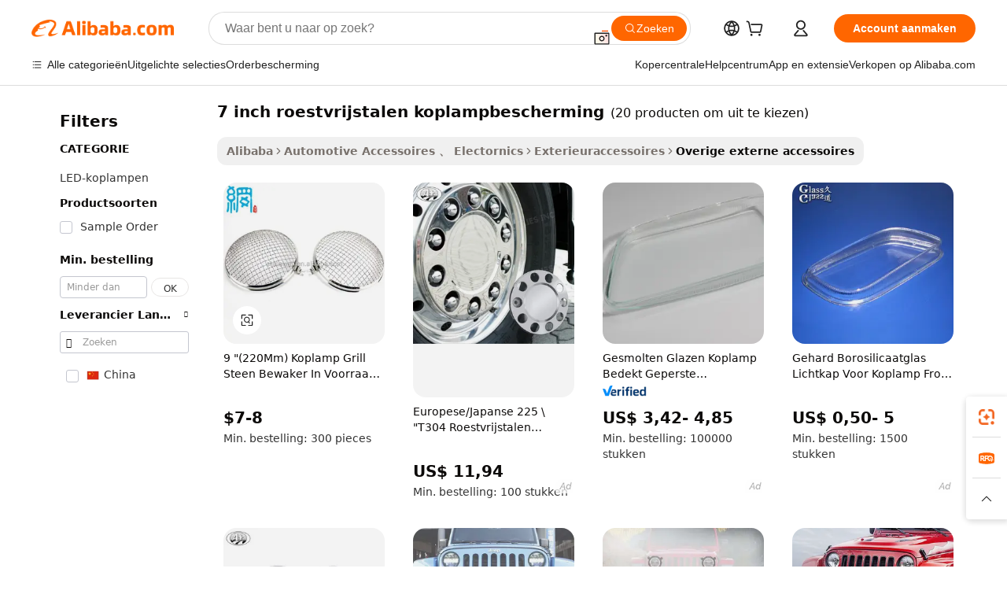

--- FILE ---
content_type: text/html;charset=UTF-8
request_url: https://dutch.alibaba.com/g/7-inch-stainless-steel-headlight-guard.html
body_size: 135320
content:

<!-- screen_content -->

    <!-- tangram:5410 begin-->
    <!-- tangram:529998 begin-->
    
<!DOCTYPE html>
<html lang="nl" dir="ltr">
  <head>
        <script>
      window.__BB = {
        scene: window.__bb_scene || 'traffic-free-goods'
      };
      window.__BB.BB_CWV_IGNORE = {
          lcp_element: ['#icbu-buyer-pc-top-banner'],
          lcp_url: [],
        };
      window._timing = {}
      window._timing.first_start = Date.now();
      window.needLoginInspiration = Boolean(false);
      // 变量用于标记页面首次可见时间
      let firstVisibleTime = null;
      if (typeof document.hidden !== 'undefined') {
        // 页面首次加载时直接统计
        if (!document.hidden) {
          firstVisibleTime = Date.now();
          window.__BB_timex = 1
        } else {
          // 页面不可见时监听 visibilitychange 事件
          document.addEventListener('visibilitychange', () => {
            if (!document.hidden) {
              firstVisibleTime = Date.now();
              window.__BB_timex = firstVisibleTime - window.performance.timing.navigationStart
              window.__BB.firstVisibleTime = window.__BB_timex
              console.log("Page became visible after "+ window.__BB_timex + " ms");
            }
          }, { once: true });  // 确保只触发一次
        }
      } else {
        console.warn('Page Visibility API is not supported in this browser.');
      }
    </script>
        <meta name="data-spm" content="a2700">
        <meta name="aplus-xplug" content="NONE">
        <meta name="aplus-icbu-disable-umid" content="1">
        <meta name="google-translate-customization" content="9de59014edaf3b99-22e1cf3b5ca21786-g00bb439a5e9e5f8f-f">
    <meta name="yandex-verification" content="25a76ba8e4443bb3" />
    <meta name="msvalidate.01" content="E3FBF0E89B724C30844BF17C59608E8F" />
    <meta name="viewport" content="width=device-width, initial-scale=1.0, maximum-scale=5.0, user-scalable=yes">
        <link rel="preconnect" href="https://s.alicdn.com/" crossorigin>
    <link rel="dns-prefetch" href="https://s.alicdn.com">
                        <link rel="preload" href="https://s.alicdn.com/@g/alilog/??aplus_plugin_icbufront/index.js,mlog/aplus_v2.js" as="script">
        <link rel="preload" href="https://s.alicdn.com/@img/imgextra/i2/O1CN0153JdbU26g4bILVOyC_!!6000000007690-2-tps-418-58.png" as="image">
        <script>
            window.__APLUS_ABRATE__ = {
        perf_group: 'base64cached',
        scene: "traffic-free-goods",
      };
    </script>
    <meta name="aplus-mmstat-timeout" content="15000">
        <meta content="text/html; charset=utf-8" http-equiv="Content-Type">
          <title>Geef je bedrijf een boost met betrouwbare 7 inch roestvrijstalen koplampbescherming oplossingen</title>
      <meta name="keywords" content="mouth guard,shin guard,sink splash guard">
      <meta name="description" content="Verfraai de stijl en functionaliteit van uw voertuig met de duurzame 7 inch roestvrijstalen koplampbescherming. Perfect om de uitstraling te verbeteren en betrouwbare bescherming te bieden in alle weersomstandigheden.">
            <meta name="pagetiming-rate" content="9">
      <meta name="pagetiming-resource-rate" content="4">
                    <link rel="canonical" href="https://dutch.alibaba.com/g/7-inch-stainless-steel-headlight-guard.html">
                              <link rel="alternate" hreflang="fr" href="https://french.alibaba.com/g/7-inch-stainless-steel-headlight-guard.html">
                  <link rel="alternate" hreflang="de" href="https://german.alibaba.com/g/7-inch-stainless-steel-headlight-guard.html">
                  <link rel="alternate" hreflang="pt" href="https://portuguese.alibaba.com/g/7-inch-stainless-steel-headlight-guard.html">
                  <link rel="alternate" hreflang="it" href="https://italian.alibaba.com/g/7-inch-stainless-steel-headlight-guard.html">
                  <link rel="alternate" hreflang="es" href="https://spanish.alibaba.com/g/7-inch-stainless-steel-headlight-guard.html">
                  <link rel="alternate" hreflang="ru" href="https://russian.alibaba.com/g/7-inch-stainless-steel-headlight-guard.html">
                  <link rel="alternate" hreflang="ko" href="https://korean.alibaba.com/g/7-inch-stainless-steel-headlight-guard.html">
                  <link rel="alternate" hreflang="ar" href="https://arabic.alibaba.com/g/7-inch-stainless-steel-headlight-guard.html">
                  <link rel="alternate" hreflang="ja" href="https://japanese.alibaba.com/g/7-inch-stainless-steel-headlight-guard.html">
                  <link rel="alternate" hreflang="tr" href="https://turkish.alibaba.com/g/7-inch-stainless-steel-headlight-guard.html">
                  <link rel="alternate" hreflang="th" href="https://thai.alibaba.com/g/7-inch-stainless-steel-headlight-guard.html">
                  <link rel="alternate" hreflang="vi" href="https://vietnamese.alibaba.com/g/7-inch-stainless-steel-headlight-guard.html">
                  <link rel="alternate" hreflang="nl" href="https://dutch.alibaba.com/g/7-inch-stainless-steel-headlight-guard.html">
                  <link rel="alternate" hreflang="he" href="https://hebrew.alibaba.com/g/7-inch-stainless-steel-headlight-guard.html">
                  <link rel="alternate" hreflang="id" href="https://indonesian.alibaba.com/g/7-inch-stainless-steel-headlight-guard.html">
                  <link rel="alternate" hreflang="hi" href="https://hindi.alibaba.com/g/7-inch-stainless-steel-headlight-guard.html">
                  <link rel="alternate" hreflang="en" href="https://www.alibaba.com/showroom/7-inch-stainless-steel-headlight-guard.html">
                  <link rel="alternate" hreflang="zh" href="https://chinese.alibaba.com/g/7-inch-stainless-steel-headlight-guard.html">
                  <link rel="alternate" hreflang="x-default" href="https://www.alibaba.com/showroom/7-inch-stainless-steel-headlight-guard.html">
                                        <script>
      // Aplus 配置自动打点
      var queue = window.goldlog_queue || (window.goldlog_queue = []);
      var tags = ["button", "a", "div", "span", "i", "svg", "input", "li", "tr"];
      queue.push(
        {
          action: 'goldlog.appendMetaInfo',
          arguments: [
            'aplus-auto-exp',
            [
              {
                logkey: '/sc.ug_msite.new_product_exp',
                cssSelector: '[data-spm-exp]',
                props: ["data-spm-exp"],
              },
              {
                logkey: '/sc.ug_pc.seolist_product_exp',
                cssSelector: '.traffic-card-gallery',
                props: ["data-spm-exp"],
              }
            ]
          ]
        }
      )
      queue.push({
        action: 'goldlog.setMetaInfo',
        arguments: ['aplus-auto-clk', JSON.stringify(tags.map(tag =>({
          "logkey": "/sc.ug_msite.new_product_clk",
          tag,
          "filter": "data-spm-clk",
          "props": ["data-spm-clk"]
        })))],
      });
    </script>
  </head>
  <div id="icbu-header"><div id="the-new-header" data-version="4.4.0" data-tnh-auto-exp="tnh-expose" data-scenes="search-products" style="position: relative;background-color: #fff;border-bottom: 1px solid #ddd;box-sizing: border-box; font-family:Inter,SF Pro Text,Roboto,Helvetica Neue,Helvetica,Tahoma,Arial,PingFang SC,Microsoft YaHei;"><div style="display: flex;align-items:center;height: 72px;min-width: 1200px;max-width: 1580px;margin: 0 auto;padding: 0 40px;box-sizing: border-box;"><img style="height: 29px; width: 209px;" src="https://s.alicdn.com/@img/imgextra/i2/O1CN0153JdbU26g4bILVOyC_!!6000000007690-2-tps-418-58.png" alt="" /></div><div style="min-width: 1200px;max-width: 1580px;margin: 0 auto;overflow: hidden;font-size: 14px;display: flex;justify-content: space-between;padding: 0 40px;box-sizing: border-box;"><div style="display: flex; align-items: center; justify-content: space-between"><div style="position: relative; height: 36px; padding: 0 28px 0 20px">All categories</div><div style="position: relative; height: 36px; padding-right: 28px">Featured selections</div><div style="position: relative; height: 36px">Trade Assurance</div></div><div style="display: flex; align-items: center; justify-content: space-between"><div style="position: relative; height: 36px; padding-right: 28px">Buyer Central</div><div style="position: relative; height: 36px; padding-right: 28px">Help Center</div><div style="position: relative; height: 36px; padding-right: 28px">Get the app</div><div style="position: relative; height: 36px">Become a supplier</div></div></div></div></div></div>
  <body data-spm="7724857" style="min-height: calc(100vh + 1px)"><script 
id="beacon-aplus"   
src="//s.alicdn.com/@g/alilog/??aplus_plugin_icbufront/index.js,mlog/aplus_v2.js"
exparams="aplus=async&userid=&aplus&ali_beacon_id=&ali_apache_id=&ali_apache_track=&ali_apache_tracktmp=&eagleeye_traceid=2101c18217692354903025194e0b7a&ip=3%2e145%2e175%2e175&dmtrack_c={ali%5fresin%5ftrace%3dse%5frst%3dnull%7csp%5fviewtype%3dY%7cset%3d3%7cser%3d1007%7cpageId%3d700aad4a42014cfc8ddf9a0a91576923%7cm%5fpageid%3dnull%7cpvmi%3d8e8b4f9e4e3045c9a877b1615c9035e5%7csek%5fsepd%3d7%2binch%2broestvrijstalen%2bkoplampbescherming%7csek%3d7%2binch%2bstainless%2bsteel%2bheadlight%2bguard%7cse%5fpn%3d1%7cp4pid%3d73c12435%2dc9cd%2d4155%2d9d04%2dd0a29e89d74a%7csclkid%3dnull%7cforecast%5fpost%5fcate%3dnull%7cseo%5fnew%5fuser%5fflag%3dfalse%7ccategoryId%3d201270886%7cseo%5fsearch%5fmodel%5fupgrade%5fv2%3d2025070801%7cseo%5fmodule%5fcard%5f20240624%3d202406242%7clong%5ftext%5fgoogle%5ftranslate%5fv2%3d2407142%7cseo%5fcontent%5ftd%5fbottom%5ftext%5fupdate%5fkey%3d2025070801%7cseo%5fsearch%5fmodel%5fupgrade%5fv3%3d2025072201%7cdamo%5falt%5freplace%3d2485818%7cseo%5fsearch%5fmodel%5fmulti%5fupgrade%5fv3%3d2025081101%7cwap%5fcross%3d2007659%7cwap%5fcs%5faction%3d2005494%7cAPP%5fVisitor%5fActive%3d26699%7cseo%5fshowroom%5fgoods%5fmix%3d2005244%7cseo%5fdefault%5fcached%5flong%5ftext%5ffrom%5fnew%5fkeyword%5fstep%3d2024122502%7cshowroom%5fgeneral%5ftemplate%3d2005292%7cshowroom%5freview%3d20230308%7cwap%5fcs%5ftext%3dnull%7cstructured%5fdata%3d2025052702%7cseo%5fmulti%5fstyle%5ftext%5fupdate%3d2511181%7cpc%5fnew%5fheader%3dnull%7cseo%5fmeta%5fcate%5ftemplate%5fv1%3d2025042401%7cseo%5fmeta%5ftd%5fsearch%5fkeyword%5fstep%5fv1%3d2025040999%7cshowroom%5fft%5flong%5ftext%5fbaks%3d80802%7cAPP%5fGrowing%5fBuyer%5fHigh%5fIntent%5fActive%3d25488%7cshowroom%5fpc%5fv2019%3d2104%7cAPP%5fProspecting%5fBuyer%3d26712%7ccache%5fcontrol%3dnull%7cAPP%5fChurned%5fCore%5fBuyer%3d25461%7cseo%5fdefault%5fcached%5flong%5ftext%5fstep%3d24110802%7camp%5flighthouse%5fscore%5fimage%3d19657%7cseo%5fft%5ftranslate%5fgemini%3d25012003%7cwap%5fnode%5fssr%3d2015725%7cdataphant%5fopen%3d27030%7clongtext%5fmulti%5fstyle%5fexpand%5frussian%3d2510142%7cseo%5flongtext%5fgoogle%5fdata%5fsection%3d25021702%7cindustry%5fpopular%5ffloor%3dnull%7cwap%5fad%5fgoods%5fproduct%5finterval%3dnull%7cseo%5fgoods%5fbootom%5fwholesale%5flink%3dnull%7cseo%5fkeyword%5faatest%3d3%7cseo%5fmiddle%5fwholesale%5flink%3dnull%7cft%5flong%5ftext%5fenpand%5fstep2%3d121602%7cseo%5fft%5flongtext%5fexpand%5fstep3%3d25012102%7cseo%5fwap%5fheadercard%3d2006288%7cAPP%5fChurned%5fInactive%5fVisitor%3d25497%7cAPP%5fGrowing%5fBuyer%5fHigh%5fIntent%5fInactive%3d25484%7cseo%5fmeta%5ftd%5fmulti%5fkey%3d2025061801%7ctop%5frecommend%5f20250120%3d202501201%7clongtext%5fmulti%5fstyle%5fexpand%5ffrench%5fcopy%3d25091802%7clongtext%5fmulti%5fstyle%5fexpand%5ffrench%5fcopy%5fcopy%3d25092502%7cseo%5ffloor%5fexp%3dnull%7cseo%5fshowroom%5falgo%5flink%3d17764%7cseo%5fmeta%5ftd%5faib%5fgeneral%5fkey%3d2025091901%7ccountry%5findustry%3d202311033%7cpc%5ffree%5fswitchtosearch%3d2020529%7cshowroom%5fft%5flong%5ftext%5fenpand%5fstep1%3d101102%7cseo%5fshowroom%5fnorel%3dnull%7cplp%5fstyle%5f25%5fpc%3d202505222%7cseo%5fggs%5flayer%3d10010%7cquery%5fmutil%5flang%5ftranslate%3d2025060300%7cseo%5fsearch%5fmulti%5fsearch%5ftype%5fv2%3d2026012201%7cAPP%5fChurned%5fBuyer%3d25468%7cstream%5frender%5fperf%5fopt%3d2309181%7cwap%5fgoods%3d2007383%7cseo%5fshowroom%5fsimilar%5f20240614%3d202406142%7cchinese%5fopen%3d6307%7cquery%5fgpt%5ftranslate%3d20240820%7cad%5fproduct%5finterval%3dnull%7camp%5fto%5fpwa%3d2007359%7cplp%5faib%5fmulti%5fai%5fmeta%3d20250401%7cwap%5fsupplier%5fcontent%3dnull%7cpc%5ffree%5frefactoring%3d20220315%7csso%5foem%5ffloor%3d30031%7cAPP%5fGrowing%5fBuyer%5fInactive%3d25476%7cseo%5fpc%5fnew%5fview%5f20240807%3d202408072%7cseo%5fbottom%5ftext%5fentity%5fkey%5fcopy%3d2025062400%7cstream%5frender%3d433763%7cseo%5fmodule%5fcard%5f20240424%3d202404241%7cseo%5ftitle%5freplace%5f20191226%3d5841%7clongtext%5fmulti%5fstyle%5fexpand%3d25090802%7cgoogleweblight%3d6516%7clighthouse%5fbase64%3dnull%7cAPP%5fProspecting%5fBuyer%5fActive%3d26719%7cad%5fgoods%5fproduct%5finterval%3dnull%7cseo%5fbottom%5fdeep%5fextend%5fkw%5fkey%3d2025071101%7clongtext%5fmulti%5fstyle%5fexpand%5fturkish%3d25102802%7cilink%5fuv%3d20240911%7cwap%5flist%5fwakeup%3d2005832%7ctpp%5fcrosslink%5fpc%3d20205311%7cseo%5ftop%5fbooth%3d18501%7cAPP%5fGrowing%5fBuyer%5fLess%5fActive%3d25472%7cseo%5fsearch%5fmodel%5fupgrade%5frank%3d2025092401%7cgoodslayer%3d7977%7cft%5flong%5ftext%5ftranslate%5fexpand%5fstep1%3d24110802%7cseo%5fheaderstyle%5ftraffic%5fkey%5fv1%3d2025072100%7ccrosslink%5fswitch%3d2008141%7cp4p%5foutline%3d20240328%7cseo%5fmeta%5ftd%5faib%5fv2%5fkey%3d2025091801%7crts%5fmulti%3d2008404%7cseo%5fad%5foptimization%5fkey%5fv2%3d2025072300%7cAPP%5fVisitor%5fLess%5fActive%3d26698%7cseo%5fsearch%5franker%5fid%3d2025112401%7cplp%5fstyle%5f25%3d202505192%7ccdn%5fvm%3d2007368%7cwap%5fad%5fproduct%5finterval%3dnull%7cseo%5fsearch%5fmodel%5fmulti%5fupgrade%5frank%3d2025092401%7cpc%5fcard%5fshare%3d2025081201%7cAPP%5fGrowing%5fBuyer%5fHigh%5fIntent%5fLess%5fActive%3d25480%7cgoods%5ftitle%5fsubstitute%3d9616%7cwap%5fscreen%5fexp%3d2025081400%7creact%5fheader%5ftest%3d202502182%7cpc%5fcs%5fcolor%3dnull%7cshowroom%5fft%5flong%5ftext%5ftest%3d72502%7cone%5ftap%5flogin%5fABTest%3d202308153%7cseo%5fhyh%5fshow%5ftags%3d9867%7cplp%5fstructured%5fdata%3d2508182%7cguide%5fdelete%3d2008526%7cseo%5findustry%5ftemplate%3dnull%7cseo%5fmeta%5ftd%5fmulti%5fes%5fkey%3d2025073101%7cseo%5fshowroom%5fdata%5fmix%3d19888%7csso%5ftop%5franking%5ffloor%3d20031%7cseo%5ftd%5fdeep%5fupgrade%5fkey%5fv3%3d2025081101%7cwap%5fue%5fone%3d2025111401%7cshowroom%5fto%5frts%5flink%3d2008480%7ccountrysearch%5ftest%3dnull%7cseo%5fplp%5fdate%5fv2%3d2025102701%7cshowroom%5flist%5fnew%5farrival%3d2811002%7cchannel%5famp%5fto%5fpwa%3d2008435%7cseo%5fmulti%5fstyles%5flong%5ftext%3d2503172%7cseo%5fmeta%5ftext%5fmutli%5fcate%5ftemplate%5fv1%3d2025080801%7cseo%5fdefault%5fcached%5fmutil%5flong%5ftext%5fstep%3d24110436%7cseo%5faction%5fpoint%5ftype%3d22823%7cseo%5faib%5ftd%5flaunch%5f20240828%5fcopy%3d202408282%7cseo%5fshowroom%5fwholesale%5flink%3d2486142%7cseo%5fperf%5fimprove%3d2023999%7cseo%5fwap%5flist%5fbounce%5f01%3d2063%7cseo%5fwap%5flist%5fbounce%5f02%3d2128%7cAPP%5fGrowing%5fBuyer%5fActive%3d25492%7cvideolayer%3dnull%7cvideo%5fplay%3d2006036%7cAPP%5fChurned%5fMember%5fInactive%3d25501%7cseo%5fgoogle%5fnew%5fstruct%3d438326%7cicbu%5falgo%5fp4p%5fseo%5fad%3d2025072300%7ctpp%5ftrace%3dseoKeyword%2dseoKeyword%5fv3%2dbase%2dORIGINAL}&pageid=0391afaf2101d3c61769235490&hn=ensearchweb033001211198%2erg%2dus%2deast%2eus44&asid=AQAAAAAiZHRp3ppxPwAAAADPS8KyXWCNHQ==&treq=&tres=" async>
</script>
            <style>body{background-color:white;}.no-scrollbar.il-sticky.il-top-0.il-max-h-\[100vh\].il-w-\[200px\].il-flex-shrink-0.il-flex-grow-0.il-overflow-y-scroll{background-color:#FFF;padding-left:12px}</style>
                    <!-- tangram:530006 begin-->
<!--  -->
 <style>
   @keyframes il-spin {
     to {
       transform: rotate(360deg);
     }
   }
   @keyframes il-pulse {
     50% {
       opacity: 0.5;
     }
   }
   .traffic-card-gallery {display: flex;position: relative;flex-direction: column;justify-content: flex-start;border-radius: 0.5rem;background-color: #fff;padding: 0.5rem 0.5rem 1rem;overflow: hidden;font-size: 0.75rem;line-height: 1rem;}
   .traffic-card-list {display: flex;position: relative;flex-direction: row;justify-content: flex-start;border-bottom-width: 1px;background-color: #fff;padding: 1rem;height: 292px;overflow: hidden;font-size: 0.75rem;line-height: 1rem;}
   .product-price {
     b {
       font-size: 22px;
     }
   }
   .skel-loading {
       animation: il-pulse 2s cubic-bezier(0.4, 0, 0.6, 1) infinite;background-color: hsl(60, 4.8%, 95.9%);
   }
 </style>
<div id="first-cached-card">
  <div style="box-sizing:border-box;display: flex;position: absolute;left: 0;right: 0;margin: 0 auto;z-index: 1;min-width: 1200px;max-width: 1580px;padding: 0.75rem 3.25rem 0;pointer-events: none;">
    <!--页面左侧区域-->
    <div style="width: 200px;padding-top: 1rem;padding-left:12px; background-color: #fff;border-radius: 0.25rem">
      <div class="skel-loading" style="height: 1.5rem;width: 50%;border-radius: 0.25rem;"></div>
      <div style="margin-top: 1rem;margin-bottom: 1rem;">
        <div class="skel-loading" style="height: 1rem;width: calc(100% * 5 / 6);"></div>
        <div
          class="skel-loading"
          style="margin-top: 1rem;height: 1rem;width: calc(100% * 8 / 12);"
        ></div>
        <div class="skel-loading" style="margin-top: 1rem;height: 1rem;width: 75%;"></div>
        <div
          class="skel-loading"
          style="margin-top: 1rem;height: 1rem;width: calc(100% * 7 / 12);"
        ></div>
      </div>
      <div class="skel-loading" style="height: 1.5rem;width: 50%;border-radius: 0.25rem;"></div>
      <div style="margin-top: 1rem;margin-bottom: 1rem;">
        <div class="skel-loading" style="height: 1rem;width: calc(100% * 5 / 6);"></div>
        <div
          class="skel-loading"
          style="margin-top: 1rem;height: 1rem;width: calc(100% * 8 / 12);"
        ></div>
        <div class="skel-loading" style="margin-top: 1rem;height: 1rem;width: 75%;"></div>
        <div
          class="skel-loading"
          style="margin-top: 1rem;height: 1rem;width: calc(100% * 7 / 12);"
        ></div>
      </div>
      <div class="skel-loading" style="height: 1.5rem;width: 50%;border-radius: 0.25rem;"></div>
      <div style="margin-top: 1rem;margin-bottom: 1rem;">
        <div class="skel-loading" style="height: 1rem;width: calc(100% * 5 / 6);"></div>
        <div
          class="skel-loading"
          style="margin-top: 1rem;height: 1rem;width: calc(100% * 8 / 12);"
        ></div>
        <div class="skel-loading" style="margin-top: 1rem;height: 1rem;width: 75%;"></div>
        <div
          class="skel-loading"
          style="margin-top: 1rem;height: 1rem;width: calc(100% * 7 / 12);"
        ></div>
      </div>
      <div class="skel-loading" style="height: 1.5rem;width: 50%;border-radius: 0.25rem;"></div>
      <div style="margin-top: 1rem;margin-bottom: 1rem;">
        <div class="skel-loading" style="height: 1rem;width: calc(100% * 5 / 6);"></div>
        <div
          class="skel-loading"
          style="margin-top: 1rem;height: 1rem;width: calc(100% * 8 / 12);"
        ></div>
        <div class="skel-loading" style="margin-top: 1rem;height: 1rem;width: 75%;"></div>
        <div
          class="skel-loading"
          style="margin-top: 1rem;height: 1rem;width: calc(100% * 7 / 12);"
        ></div>
      </div>
      <div class="skel-loading" style="height: 1.5rem;width: 50%;border-radius: 0.25rem;"></div>
      <div style="margin-top: 1rem;margin-bottom: 1rem;">
        <div class="skel-loading" style="height: 1rem;width: calc(100% * 5 / 6);"></div>
        <div
          class="skel-loading"
          style="margin-top: 1rem;height: 1rem;width: calc(100% * 8 / 12);"
        ></div>
        <div class="skel-loading" style="margin-top: 1rem;height: 1rem;width: 75%;"></div>
        <div
          class="skel-loading"
          style="margin-top: 1rem;height: 1rem;width: calc(100% * 7 / 12);"
        ></div>
      </div>
      <div class="skel-loading" style="height: 1.5rem;width: 50%;border-radius: 0.25rem;"></div>
      <div style="margin-top: 1rem;margin-bottom: 1rem;">
        <div class="skel-loading" style="height: 1rem;width: calc(100% * 5 / 6);"></div>
        <div
          class="skel-loading"
          style="margin-top: 1rem;height: 1rem;width: calc(100% * 8 / 12);"
        ></div>
        <div class="skel-loading" style="margin-top: 1rem;height: 1rem;width: 75%;"></div>
        <div
          class="skel-loading"
          style="margin-top: 1rem;height: 1rem;width: calc(100% * 7 / 12);"
        ></div>
      </div>
    </div>
    <!--页面主体区域-->
    <div style="flex: 1 1 0%; overflow: hidden;padding: 0.5rem 0.5rem 0.5rem 1.5rem">
      <div style="height: 1.25rem;margin-bottom: 1rem;"></div>
      <!-- keywords -->
      <div style="margin-bottom: 1rem;height: 1.75rem;font-weight: 700;font-size: 1.25rem;line-height: 1.75rem;"></div>
      <!-- longtext -->
            <div style="width: calc(25% - 0.9rem);pointer-events: auto">
        <div class="traffic-card-gallery">
          <!-- ProductImage -->
          <a href="//www.alibaba.com/product-detail/9-220mm-Headlight-Grill-Stone-Guard_60219463354.html?from=SEO" target="_blank" style="position: relative;margin-bottom: 0.5rem;aspect-ratio: 1;overflow: hidden;border-radius: 0.5rem;">
            <div style="display: flex; overflow: hidden">
              <div style="position: relative;margin: 0;width: 100%;min-width: 0;flex-shrink: 0;flex-grow: 0;flex-basis: 100%;padding: 0;">
                <img style="position: relative; aspect-ratio: 1; width: 100%" src="[data-uri]" loading="eager" />
                <div style="position: absolute;left: 0;bottom: 0;right: 0;top: 0;background-color: #000;opacity: 0.05;"></div>
              </div>
            </div>
          </a>
          <div style="display: flex;flex: 1 1 0%;flex-direction: column;justify-content: space-between;">
            <div>
              <a class="skel-loading" style="margin-top: 0.5rem;display:inline-block;width:100%;height:1rem;" href="//www.alibaba.com/product-detail/9-220mm-Headlight-Grill-Stone-Guard_60219463354.html" target="_blank"></a>
              <a class="skel-loading" style="margin-top: 0.125rem;display:inline-block;width:100%;height:1rem;" href="//www.alibaba.com/product-detail/9-220mm-Headlight-Grill-Stone-Guard_60219463354.html" target="_blank"></a>
              <div class="skel-loading" style="margin-top: 0.25rem;height:1.625rem;width:75%"></div>
              <div class="skel-loading" style="margin-top: 0.5rem;height: 1rem;width:50%"></div>
              <div class="skel-loading" style="margin-top:0.25rem;height:1rem;width:25%"></div>
            </div>
          </div>

        </div>
      </div>

    </div>
  </div>
</div>
<!-- tangram:530006 end-->
            <style>.component-left-filter-callback{display:flex;position:relative;margin-top:10px;height:1200px}.component-left-filter-callback img{width:200px}.component-left-filter-callback i{position:absolute;top:5%;left:50%}.related-search-wrapper{padding:.5rem;--tw-bg-opacity: 1;background-color:#fff;background-color:rgba(255,255,255,var(--tw-bg-opacity, 1));border-width:1px;border-color:var(--input)}.related-search-wrapper .related-search-box{margin:12px 16px}.related-search-wrapper .related-search-box .related-search-title{display:inline;float:start;color:#666;word-wrap:break-word;margin-right:12px;width:13%}.related-search-wrapper .related-search-box .related-search-content{display:flex;flex-wrap:wrap}.related-search-wrapper .related-search-box .related-search-content .related-search-link{margin-right:12px;width:23%;overflow:hidden;color:#666;text-overflow:ellipsis;white-space:nowrap}.product-title img{margin-right:.5rem;display:inline-block;height:1rem;vertical-align:sub}.product-price b{font-size:22px}.similar-icon{position:absolute;bottom:12px;z-index:2;right:12px}.rfq-card{display:inline-block;position:relative;box-sizing:border-box;margin-bottom:36px}.rfq-card .rfq-card-content{display:flex;position:relative;flex-direction:column;align-items:flex-start;background-size:cover;background-color:#fff;padding:12px;width:100%;height:100%}.rfq-card .rfq-card-content .rfq-card-icon{margin-top:50px}.rfq-card .rfq-card-content .rfq-card-icon img{width:45px}.rfq-card .rfq-card-content .rfq-card-top-title{margin-top:14px;color:#222;font-weight:400;font-size:16px}.rfq-card .rfq-card-content .rfq-card-title{margin-top:24px;color:#333;font-weight:800;font-size:20px}.rfq-card .rfq-card-content .rfq-card-input-box{margin-top:24px;width:100%}.rfq-card .rfq-card-content .rfq-card-input-box textarea{box-sizing:border-box;border:1px solid #ddd;border-radius:4px;background-color:#fff;padding:9px 12px;width:100%;height:88px;resize:none;color:#666;font-weight:400;font-size:13px;font-family:inherit}.rfq-card .rfq-card-content .rfq-card-button{margin-top:24px;border:1px solid #666;border-radius:16px;background-color:#fff;width:67%;color:#000;font-weight:700;font-size:14px;line-height:30px;text-align:center}[data-modulename^=ProductList-] div{contain-intrinsic-size:auto 500px}.traffic-card-gallery:hover{--tw-shadow: 0px 2px 6px 2px rgba(0,0,0,.12157);--tw-shadow-colored: 0px 2px 6px 2px var(--tw-shadow-color);box-shadow:0 0 #0000,0 0 #0000,0 2px 6px 2px #0000001f;box-shadow:var(--tw-ring-offset-shadow, 0 0 rgba(0,0,0,0)),var(--tw-ring-shadow, 0 0 rgba(0,0,0,0)),var(--tw-shadow);z-index:10}.traffic-card-gallery{position:relative;display:flex;flex-direction:column;justify-content:flex-start;overflow:hidden;border-radius:.75rem;--tw-bg-opacity: 1;background-color:#fff;background-color:rgba(255,255,255,var(--tw-bg-opacity, 1));padding:.5rem;font-size:.75rem;line-height:1rem}.traffic-card-list{position:relative;display:flex;height:292px;flex-direction:row;justify-content:flex-start;overflow:hidden;border-bottom-width:1px;--tw-bg-opacity: 1;background-color:#fff;background-color:rgba(255,255,255,var(--tw-bg-opacity, 1));padding:1rem;font-size:.75rem;line-height:1rem}.traffic-card-g-industry:hover{--tw-shadow: 0 0 10px rgba(0,0,0,.1);--tw-shadow-colored: 0 0 10px var(--tw-shadow-color);box-shadow:0 0 #0000,0 0 #0000,0 0 10px #0000001a;box-shadow:var(--tw-ring-offset-shadow, 0 0 rgba(0,0,0,0)),var(--tw-ring-shadow, 0 0 rgba(0,0,0,0)),var(--tw-shadow)}.traffic-card-g-industry{position:relative;border-radius:var(--radius);--tw-bg-opacity: 1;background-color:#fff;background-color:rgba(255,255,255,var(--tw-bg-opacity, 1));padding:1.25rem .75rem .75rem;font-size:.875rem;line-height:1.25rem}.module-filter-section-wrapper{max-height:none!important;overflow-x:hidden}*,:before,:after{--tw-border-spacing-x: 0;--tw-border-spacing-y: 0;--tw-translate-x: 0;--tw-translate-y: 0;--tw-rotate: 0;--tw-skew-x: 0;--tw-skew-y: 0;--tw-scale-x: 1;--tw-scale-y: 1;--tw-pan-x: ;--tw-pan-y: ;--tw-pinch-zoom: ;--tw-scroll-snap-strictness: proximity;--tw-gradient-from-position: ;--tw-gradient-via-position: ;--tw-gradient-to-position: ;--tw-ordinal: ;--tw-slashed-zero: ;--tw-numeric-figure: ;--tw-numeric-spacing: ;--tw-numeric-fraction: ;--tw-ring-inset: ;--tw-ring-offset-width: 0px;--tw-ring-offset-color: #fff;--tw-ring-color: rgba(59, 130, 246, .5);--tw-ring-offset-shadow: 0 0 rgba(0,0,0,0);--tw-ring-shadow: 0 0 rgba(0,0,0,0);--tw-shadow: 0 0 rgba(0,0,0,0);--tw-shadow-colored: 0 0 rgba(0,0,0,0);--tw-blur: ;--tw-brightness: ;--tw-contrast: ;--tw-grayscale: ;--tw-hue-rotate: ;--tw-invert: ;--tw-saturate: ;--tw-sepia: ;--tw-drop-shadow: ;--tw-backdrop-blur: ;--tw-backdrop-brightness: ;--tw-backdrop-contrast: ;--tw-backdrop-grayscale: ;--tw-backdrop-hue-rotate: ;--tw-backdrop-invert: ;--tw-backdrop-opacity: ;--tw-backdrop-saturate: ;--tw-backdrop-sepia: ;--tw-contain-size: ;--tw-contain-layout: ;--tw-contain-paint: ;--tw-contain-style: }::backdrop{--tw-border-spacing-x: 0;--tw-border-spacing-y: 0;--tw-translate-x: 0;--tw-translate-y: 0;--tw-rotate: 0;--tw-skew-x: 0;--tw-skew-y: 0;--tw-scale-x: 1;--tw-scale-y: 1;--tw-pan-x: ;--tw-pan-y: ;--tw-pinch-zoom: ;--tw-scroll-snap-strictness: proximity;--tw-gradient-from-position: ;--tw-gradient-via-position: ;--tw-gradient-to-position: ;--tw-ordinal: ;--tw-slashed-zero: ;--tw-numeric-figure: ;--tw-numeric-spacing: ;--tw-numeric-fraction: ;--tw-ring-inset: ;--tw-ring-offset-width: 0px;--tw-ring-offset-color: #fff;--tw-ring-color: rgba(59, 130, 246, .5);--tw-ring-offset-shadow: 0 0 rgba(0,0,0,0);--tw-ring-shadow: 0 0 rgba(0,0,0,0);--tw-shadow: 0 0 rgba(0,0,0,0);--tw-shadow-colored: 0 0 rgba(0,0,0,0);--tw-blur: ;--tw-brightness: ;--tw-contrast: ;--tw-grayscale: ;--tw-hue-rotate: ;--tw-invert: ;--tw-saturate: ;--tw-sepia: ;--tw-drop-shadow: ;--tw-backdrop-blur: ;--tw-backdrop-brightness: ;--tw-backdrop-contrast: ;--tw-backdrop-grayscale: ;--tw-backdrop-hue-rotate: ;--tw-backdrop-invert: ;--tw-backdrop-opacity: ;--tw-backdrop-saturate: ;--tw-backdrop-sepia: ;--tw-contain-size: ;--tw-contain-layout: ;--tw-contain-paint: ;--tw-contain-style: }*,:before,:after{box-sizing:border-box;border-width:0;border-style:solid;border-color:#e5e7eb}:before,:after{--tw-content: ""}html,:host{line-height:1.5;-webkit-text-size-adjust:100%;-moz-tab-size:4;-o-tab-size:4;tab-size:4;font-family:ui-sans-serif,system-ui,-apple-system,Segoe UI,Roboto,Ubuntu,Cantarell,Noto Sans,sans-serif,"Apple Color Emoji","Segoe UI Emoji",Segoe UI Symbol,"Noto Color Emoji";font-feature-settings:normal;font-variation-settings:normal;-webkit-tap-highlight-color:transparent}body{margin:0;line-height:inherit}hr{height:0;color:inherit;border-top-width:1px}abbr:where([title]){text-decoration:underline;-webkit-text-decoration:underline dotted;text-decoration:underline dotted}h1,h2,h3,h4,h5,h6{font-size:inherit;font-weight:inherit}a{color:inherit;text-decoration:inherit}b,strong{font-weight:bolder}code,kbd,samp,pre{font-family:ui-monospace,SFMono-Regular,Menlo,Monaco,Consolas,Liberation Mono,Courier New,monospace;font-feature-settings:normal;font-variation-settings:normal;font-size:1em}small{font-size:80%}sub,sup{font-size:75%;line-height:0;position:relative;vertical-align:baseline}sub{bottom:-.25em}sup{top:-.5em}table{text-indent:0;border-color:inherit;border-collapse:collapse}button,input,optgroup,select,textarea{font-family:inherit;font-feature-settings:inherit;font-variation-settings:inherit;font-size:100%;font-weight:inherit;line-height:inherit;letter-spacing:inherit;color:inherit;margin:0;padding:0}button,select{text-transform:none}button,input:where([type=button]),input:where([type=reset]),input:where([type=submit]){-webkit-appearance:button;background-color:transparent;background-image:none}:-moz-focusring{outline:auto}:-moz-ui-invalid{box-shadow:none}progress{vertical-align:baseline}::-webkit-inner-spin-button,::-webkit-outer-spin-button{height:auto}[type=search]{-webkit-appearance:textfield;outline-offset:-2px}::-webkit-search-decoration{-webkit-appearance:none}::-webkit-file-upload-button{-webkit-appearance:button;font:inherit}summary{display:list-item}blockquote,dl,dd,h1,h2,h3,h4,h5,h6,hr,figure,p,pre{margin:0}fieldset{margin:0;padding:0}legend{padding:0}ol,ul,menu{list-style:none;margin:0;padding:0}dialog{padding:0}textarea{resize:vertical}input::-moz-placeholder,textarea::-moz-placeholder{opacity:1;color:#9ca3af}input::placeholder,textarea::placeholder{opacity:1;color:#9ca3af}button,[role=button]{cursor:pointer}:disabled{cursor:default}img,svg,video,canvas,audio,iframe,embed,object{display:block;vertical-align:middle}img,video{max-width:100%;height:auto}[hidden]:where(:not([hidden=until-found])){display:none}:root{--background: hsl(0, 0%, 100%);--foreground: hsl(20, 14.3%, 4.1%);--card: hsl(0, 0%, 100%);--card-foreground: hsl(20, 14.3%, 4.1%);--popover: hsl(0, 0%, 100%);--popover-foreground: hsl(20, 14.3%, 4.1%);--primary: hsl(24, 100%, 50%);--primary-foreground: hsl(60, 9.1%, 97.8%);--secondary: hsl(60, 4.8%, 95.9%);--secondary-foreground: #333;--muted: hsl(60, 4.8%, 95.9%);--muted-foreground: hsl(25, 5.3%, 44.7%);--accent: hsl(60, 4.8%, 95.9%);--accent-foreground: hsl(24, 9.8%, 10%);--destructive: hsl(0, 84.2%, 60.2%);--destructive-foreground: hsl(60, 9.1%, 97.8%);--border: hsl(20, 5.9%, 90%);--input: hsl(20, 5.9%, 90%);--ring: hsl(24.6, 95%, 53.1%);--radius: 1rem}.dark{--background: hsl(20, 14.3%, 4.1%);--foreground: hsl(60, 9.1%, 97.8%);--card: hsl(20, 14.3%, 4.1%);--card-foreground: hsl(60, 9.1%, 97.8%);--popover: hsl(20, 14.3%, 4.1%);--popover-foreground: hsl(60, 9.1%, 97.8%);--primary: hsl(20.5, 90.2%, 48.2%);--primary-foreground: hsl(60, 9.1%, 97.8%);--secondary: hsl(12, 6.5%, 15.1%);--secondary-foreground: hsl(60, 9.1%, 97.8%);--muted: hsl(12, 6.5%, 15.1%);--muted-foreground: hsl(24, 5.4%, 63.9%);--accent: hsl(12, 6.5%, 15.1%);--accent-foreground: hsl(60, 9.1%, 97.8%);--destructive: hsl(0, 72.2%, 50.6%);--destructive-foreground: hsl(60, 9.1%, 97.8%);--border: hsl(12, 6.5%, 15.1%);--input: hsl(12, 6.5%, 15.1%);--ring: hsl(20.5, 90.2%, 48.2%)}*{border-color:#e7e5e4;border-color:var(--border)}body{background-color:#fff;background-color:var(--background);color:#0c0a09;color:var(--foreground)}.il-sr-only{position:absolute;width:1px;height:1px;padding:0;margin:-1px;overflow:hidden;clip:rect(0,0,0,0);white-space:nowrap;border-width:0}.il-invisible{visibility:hidden}.il-fixed{position:fixed}.il-absolute{position:absolute}.il-relative{position:relative}.il-sticky{position:sticky}.il-inset-0{inset:0}.il--bottom-12{bottom:-3rem}.il--top-12{top:-3rem}.il-bottom-0{bottom:0}.il-bottom-2{bottom:.5rem}.il-bottom-3{bottom:.75rem}.il-bottom-4{bottom:1rem}.il-end-0{right:0}.il-end-2{right:.5rem}.il-end-3{right:.75rem}.il-end-4{right:1rem}.il-left-0{left:0}.il-left-3{left:.75rem}.il-right-0{right:0}.il-right-2{right:.5rem}.il-right-3{right:.75rem}.il-start-0{left:0}.il-start-1\/2{left:50%}.il-start-2{left:.5rem}.il-start-3{left:.75rem}.il-start-\[50\%\]{left:50%}.il-top-0{top:0}.il-top-1\/2{top:50%}.il-top-16{top:4rem}.il-top-4{top:1rem}.il-top-\[50\%\]{top:50%}.il-z-10{z-index:10}.il-z-50{z-index:50}.il-z-\[9999\]{z-index:9999}.il-col-span-4{grid-column:span 4 / span 4}.il-m-0{margin:0}.il-m-3{margin:.75rem}.il-m-auto{margin:auto}.il-mx-auto{margin-left:auto;margin-right:auto}.il-my-3{margin-top:.75rem;margin-bottom:.75rem}.il-my-5{margin-top:1.25rem;margin-bottom:1.25rem}.il-my-auto{margin-top:auto;margin-bottom:auto}.\!il-mb-4{margin-bottom:1rem!important}.il--mt-4{margin-top:-1rem}.il-mb-0{margin-bottom:0}.il-mb-1{margin-bottom:.25rem}.il-mb-2{margin-bottom:.5rem}.il-mb-3{margin-bottom:.75rem}.il-mb-4{margin-bottom:1rem}.il-mb-5{margin-bottom:1.25rem}.il-mb-6{margin-bottom:1.5rem}.il-mb-8{margin-bottom:2rem}.il-mb-\[-0\.75rem\]{margin-bottom:-.75rem}.il-mb-\[0\.125rem\]{margin-bottom:.125rem}.il-me-1{margin-right:.25rem}.il-me-2{margin-right:.5rem}.il-me-3{margin-right:.75rem}.il-me-auto{margin-right:auto}.il-mr-1{margin-right:.25rem}.il-mr-2{margin-right:.5rem}.il-ms-1{margin-left:.25rem}.il-ms-4{margin-left:1rem}.il-ms-5{margin-left:1.25rem}.il-ms-8{margin-left:2rem}.il-ms-\[\.375rem\]{margin-left:.375rem}.il-ms-auto{margin-left:auto}.il-mt-0{margin-top:0}.il-mt-0\.5{margin-top:.125rem}.il-mt-1{margin-top:.25rem}.il-mt-2{margin-top:.5rem}.il-mt-3{margin-top:.75rem}.il-mt-4{margin-top:1rem}.il-mt-6{margin-top:1.5rem}.il-line-clamp-1{overflow:hidden;display:-webkit-box;-webkit-box-orient:vertical;-webkit-line-clamp:1}.il-line-clamp-2{overflow:hidden;display:-webkit-box;-webkit-box-orient:vertical;-webkit-line-clamp:2}.il-line-clamp-6{overflow:hidden;display:-webkit-box;-webkit-box-orient:vertical;-webkit-line-clamp:6}.il-inline-block{display:inline-block}.il-inline{display:inline}.il-flex{display:flex}.il-inline-flex{display:inline-flex}.il-grid{display:grid}.il-aspect-square{aspect-ratio:1 / 1}.il-size-5{width:1.25rem;height:1.25rem}.il-h-1{height:.25rem}.il-h-10{height:2.5rem}.il-h-11{height:2.75rem}.il-h-20{height:5rem}.il-h-24{height:6rem}.il-h-3\.5{height:.875rem}.il-h-4{height:1rem}.il-h-40{height:10rem}.il-h-6{height:1.5rem}.il-h-8{height:2rem}.il-h-9{height:2.25rem}.il-h-\[150px\]{height:150px}.il-h-\[152px\]{height:152px}.il-h-\[18\.25rem\]{height:18.25rem}.il-h-\[292px\]{height:292px}.il-h-\[600px\]{height:600px}.il-h-auto{height:auto}.il-h-fit{height:-moz-fit-content;height:fit-content}.il-h-full{height:100%}.il-h-screen{height:100vh}.il-max-h-\[100vh\]{max-height:100vh}.il-w-1\/2{width:50%}.il-w-10{width:2.5rem}.il-w-10\/12{width:83.333333%}.il-w-4{width:1rem}.il-w-6{width:1.5rem}.il-w-64{width:16rem}.il-w-7\/12{width:58.333333%}.il-w-72{width:18rem}.il-w-8{width:2rem}.il-w-8\/12{width:66.666667%}.il-w-9{width:2.25rem}.il-w-9\/12{width:75%}.il-w-\[200px\]{width:200px}.il-w-\[84px\]{width:84px}.il-w-fit{width:-moz-fit-content;width:fit-content}.il-w-full{width:100%}.il-w-screen{width:100vw}.il-min-w-0{min-width:0px}.il-min-w-3{min-width:.75rem}.il-min-w-\[1200px\]{min-width:1200px}.il-max-w-\[1000px\]{max-width:1000px}.il-max-w-\[1580px\]{max-width:1580px}.il-max-w-full{max-width:100%}.il-max-w-lg{max-width:32rem}.il-flex-1{flex:1 1 0%}.il-flex-shrink-0,.il-shrink-0{flex-shrink:0}.il-flex-grow-0,.il-grow-0{flex-grow:0}.il-basis-24{flex-basis:6rem}.il-basis-full{flex-basis:100%}.il-origin-\[--radix-tooltip-content-transform-origin\]{transform-origin:var(--radix-tooltip-content-transform-origin)}.il--translate-x-1\/2{--tw-translate-x: -50%;transform:translate(-50%,var(--tw-translate-y)) rotate(var(--tw-rotate)) skew(var(--tw-skew-x)) skewY(var(--tw-skew-y)) scaleX(var(--tw-scale-x)) scaleY(var(--tw-scale-y));transform:translate(var(--tw-translate-x),var(--tw-translate-y)) rotate(var(--tw-rotate)) skew(var(--tw-skew-x)) skewY(var(--tw-skew-y)) scaleX(var(--tw-scale-x)) scaleY(var(--tw-scale-y))}.il--translate-y-1\/2{--tw-translate-y: -50%;transform:translate(var(--tw-translate-x),-50%) rotate(var(--tw-rotate)) skew(var(--tw-skew-x)) skewY(var(--tw-skew-y)) scaleX(var(--tw-scale-x)) scaleY(var(--tw-scale-y));transform:translate(var(--tw-translate-x),var(--tw-translate-y)) rotate(var(--tw-rotate)) skew(var(--tw-skew-x)) skewY(var(--tw-skew-y)) scaleX(var(--tw-scale-x)) scaleY(var(--tw-scale-y))}.il-translate-x-\[-50\%\]{--tw-translate-x: -50%;transform:translate(-50%,var(--tw-translate-y)) rotate(var(--tw-rotate)) skew(var(--tw-skew-x)) skewY(var(--tw-skew-y)) scaleX(var(--tw-scale-x)) scaleY(var(--tw-scale-y));transform:translate(var(--tw-translate-x),var(--tw-translate-y)) rotate(var(--tw-rotate)) skew(var(--tw-skew-x)) skewY(var(--tw-skew-y)) scaleX(var(--tw-scale-x)) scaleY(var(--tw-scale-y))}.il-translate-y-\[-50\%\]{--tw-translate-y: -50%;transform:translate(var(--tw-translate-x),-50%) rotate(var(--tw-rotate)) skew(var(--tw-skew-x)) skewY(var(--tw-skew-y)) scaleX(var(--tw-scale-x)) scaleY(var(--tw-scale-y));transform:translate(var(--tw-translate-x),var(--tw-translate-y)) rotate(var(--tw-rotate)) skew(var(--tw-skew-x)) skewY(var(--tw-skew-y)) scaleX(var(--tw-scale-x)) scaleY(var(--tw-scale-y))}.il-rotate-90{--tw-rotate: 90deg;transform:translate(var(--tw-translate-x),var(--tw-translate-y)) rotate(90deg) skew(var(--tw-skew-x)) skewY(var(--tw-skew-y)) scaleX(var(--tw-scale-x)) scaleY(var(--tw-scale-y));transform:translate(var(--tw-translate-x),var(--tw-translate-y)) rotate(var(--tw-rotate)) skew(var(--tw-skew-x)) skewY(var(--tw-skew-y)) scaleX(var(--tw-scale-x)) scaleY(var(--tw-scale-y))}@keyframes il-pulse{50%{opacity:.5}}.il-animate-pulse{animation:il-pulse 2s cubic-bezier(.4,0,.6,1) infinite}@keyframes il-spin{to{transform:rotate(360deg)}}.il-animate-spin{animation:il-spin 1s linear infinite}.il-cursor-pointer{cursor:pointer}.il-list-disc{list-style-type:disc}.il-grid-cols-2{grid-template-columns:repeat(2,minmax(0,1fr))}.il-grid-cols-4{grid-template-columns:repeat(4,minmax(0,1fr))}.il-flex-row{flex-direction:row}.il-flex-col{flex-direction:column}.il-flex-col-reverse{flex-direction:column-reverse}.il-flex-wrap{flex-wrap:wrap}.il-flex-nowrap{flex-wrap:nowrap}.il-items-start{align-items:flex-start}.il-items-center{align-items:center}.il-items-baseline{align-items:baseline}.il-justify-start{justify-content:flex-start}.il-justify-end{justify-content:flex-end}.il-justify-center{justify-content:center}.il-justify-between{justify-content:space-between}.il-gap-1{gap:.25rem}.il-gap-1\.5{gap:.375rem}.il-gap-10{gap:2.5rem}.il-gap-2{gap:.5rem}.il-gap-3{gap:.75rem}.il-gap-4{gap:1rem}.il-gap-8{gap:2rem}.il-gap-\[\.0938rem\]{gap:.0938rem}.il-gap-\[\.375rem\]{gap:.375rem}.il-gap-\[0\.125rem\]{gap:.125rem}.\!il-gap-x-5{-moz-column-gap:1.25rem!important;column-gap:1.25rem!important}.\!il-gap-y-5{row-gap:1.25rem!important}.il-space-y-1\.5>:not([hidden])~:not([hidden]){--tw-space-y-reverse: 0;margin-top:calc(.375rem * (1 - var(--tw-space-y-reverse)));margin-top:.375rem;margin-top:calc(.375rem * calc(1 - var(--tw-space-y-reverse)));margin-bottom:0rem;margin-bottom:calc(.375rem * var(--tw-space-y-reverse))}.il-space-y-4>:not([hidden])~:not([hidden]){--tw-space-y-reverse: 0;margin-top:calc(1rem * (1 - var(--tw-space-y-reverse)));margin-top:1rem;margin-top:calc(1rem * calc(1 - var(--tw-space-y-reverse)));margin-bottom:0rem;margin-bottom:calc(1rem * var(--tw-space-y-reverse))}.il-overflow-hidden{overflow:hidden}.il-overflow-y-auto{overflow-y:auto}.il-overflow-y-scroll{overflow-y:scroll}.il-truncate{overflow:hidden;text-overflow:ellipsis;white-space:nowrap}.il-text-ellipsis{text-overflow:ellipsis}.il-whitespace-normal{white-space:normal}.il-whitespace-nowrap{white-space:nowrap}.il-break-normal{word-wrap:normal;word-break:normal}.il-break-words{word-wrap:break-word}.il-break-all{word-break:break-all}.il-rounded{border-radius:.25rem}.il-rounded-2xl{border-radius:1rem}.il-rounded-\[0\.5rem\]{border-radius:.5rem}.il-rounded-\[1\.25rem\]{border-radius:1.25rem}.il-rounded-full{border-radius:9999px}.il-rounded-lg{border-radius:1rem;border-radius:var(--radius)}.il-rounded-md{border-radius:calc(1rem - 2px);border-radius:calc(var(--radius) - 2px)}.il-rounded-sm{border-radius:calc(1rem - 4px);border-radius:calc(var(--radius) - 4px)}.il-rounded-xl{border-radius:.75rem}.il-border,.il-border-\[1px\]{border-width:1px}.il-border-b,.il-border-b-\[1px\]{border-bottom-width:1px}.il-border-solid{border-style:solid}.il-border-none{border-style:none}.il-border-\[\#222\]{--tw-border-opacity: 1;border-color:#222;border-color:rgba(34,34,34,var(--tw-border-opacity, 1))}.il-border-\[\#DDD\]{--tw-border-opacity: 1;border-color:#ddd;border-color:rgba(221,221,221,var(--tw-border-opacity, 1))}.il-border-foreground{border-color:#0c0a09;border-color:var(--foreground)}.il-border-input{border-color:#e7e5e4;border-color:var(--input)}.il-bg-\[\#F8F8F8\]{--tw-bg-opacity: 1;background-color:#f8f8f8;background-color:rgba(248,248,248,var(--tw-bg-opacity, 1))}.il-bg-\[\#d9d9d963\]{background-color:#d9d9d963}.il-bg-accent{background-color:#f5f5f4;background-color:var(--accent)}.il-bg-background{background-color:#fff;background-color:var(--background)}.il-bg-black{--tw-bg-opacity: 1;background-color:#000;background-color:rgba(0,0,0,var(--tw-bg-opacity, 1))}.il-bg-black\/80{background-color:#000c}.il-bg-destructive{background-color:#ef4444;background-color:var(--destructive)}.il-bg-gray-300{--tw-bg-opacity: 1;background-color:#d1d5db;background-color:rgba(209,213,219,var(--tw-bg-opacity, 1))}.il-bg-muted{background-color:#f5f5f4;background-color:var(--muted)}.il-bg-orange-500{--tw-bg-opacity: 1;background-color:#f97316;background-color:rgba(249,115,22,var(--tw-bg-opacity, 1))}.il-bg-popover{background-color:#fff;background-color:var(--popover)}.il-bg-primary{background-color:#f60;background-color:var(--primary)}.il-bg-secondary{background-color:#f5f5f4;background-color:var(--secondary)}.il-bg-transparent{background-color:transparent}.il-bg-white{--tw-bg-opacity: 1;background-color:#fff;background-color:rgba(255,255,255,var(--tw-bg-opacity, 1))}.il-bg-opacity-80{--tw-bg-opacity: .8}.il-bg-cover{background-size:cover}.il-bg-no-repeat{background-repeat:no-repeat}.il-fill-black{fill:#000}.il-object-cover{-o-object-fit:cover;object-fit:cover}.il-p-0{padding:0}.il-p-1{padding:.25rem}.il-p-2{padding:.5rem}.il-p-3{padding:.75rem}.il-p-4{padding:1rem}.il-p-5{padding:1.25rem}.il-p-6{padding:1.5rem}.il-px-2{padding-left:.5rem;padding-right:.5rem}.il-px-3{padding-left:.75rem;padding-right:.75rem}.il-py-0\.5{padding-top:.125rem;padding-bottom:.125rem}.il-py-1\.5{padding-top:.375rem;padding-bottom:.375rem}.il-py-10{padding-top:2.5rem;padding-bottom:2.5rem}.il-py-2{padding-top:.5rem;padding-bottom:.5rem}.il-py-3{padding-top:.75rem;padding-bottom:.75rem}.il-pb-0{padding-bottom:0}.il-pb-3{padding-bottom:.75rem}.il-pb-4{padding-bottom:1rem}.il-pb-8{padding-bottom:2rem}.il-pe-0{padding-right:0}.il-pe-2{padding-right:.5rem}.il-pe-3{padding-right:.75rem}.il-pe-4{padding-right:1rem}.il-pe-6{padding-right:1.5rem}.il-pe-8{padding-right:2rem}.il-pe-\[12px\]{padding-right:12px}.il-pe-\[3\.25rem\]{padding-right:3.25rem}.il-pl-4{padding-left:1rem}.il-ps-0{padding-left:0}.il-ps-2{padding-left:.5rem}.il-ps-3{padding-left:.75rem}.il-ps-4{padding-left:1rem}.il-ps-6{padding-left:1.5rem}.il-ps-8{padding-left:2rem}.il-ps-\[12px\]{padding-left:12px}.il-ps-\[3\.25rem\]{padding-left:3.25rem}.il-pt-10{padding-top:2.5rem}.il-pt-4{padding-top:1rem}.il-pt-5{padding-top:1.25rem}.il-pt-6{padding-top:1.5rem}.il-pt-7{padding-top:1.75rem}.il-text-center{text-align:center}.il-text-start{text-align:left}.il-text-2xl{font-size:1.5rem;line-height:2rem}.il-text-base{font-size:1rem;line-height:1.5rem}.il-text-lg{font-size:1.125rem;line-height:1.75rem}.il-text-sm{font-size:.875rem;line-height:1.25rem}.il-text-xl{font-size:1.25rem;line-height:1.75rem}.il-text-xs{font-size:.75rem;line-height:1rem}.il-font-\[600\]{font-weight:600}.il-font-bold{font-weight:700}.il-font-medium{font-weight:500}.il-font-normal{font-weight:400}.il-font-semibold{font-weight:600}.il-leading-3{line-height:.75rem}.il-leading-4{line-height:1rem}.il-leading-\[1\.43\]{line-height:1.43}.il-leading-\[18px\]{line-height:18px}.il-leading-\[26px\]{line-height:26px}.il-leading-none{line-height:1}.il-tracking-tight{letter-spacing:-.025em}.il-text-\[\#00820D\]{--tw-text-opacity: 1;color:#00820d;color:rgba(0,130,13,var(--tw-text-opacity, 1))}.il-text-\[\#222\]{--tw-text-opacity: 1;color:#222;color:rgba(34,34,34,var(--tw-text-opacity, 1))}.il-text-\[\#444\]{--tw-text-opacity: 1;color:#444;color:rgba(68,68,68,var(--tw-text-opacity, 1))}.il-text-\[\#4B1D1F\]{--tw-text-opacity: 1;color:#4b1d1f;color:rgba(75,29,31,var(--tw-text-opacity, 1))}.il-text-\[\#767676\]{--tw-text-opacity: 1;color:#767676;color:rgba(118,118,118,var(--tw-text-opacity, 1))}.il-text-\[\#D04A0A\]{--tw-text-opacity: 1;color:#d04a0a;color:rgba(208,74,10,var(--tw-text-opacity, 1))}.il-text-\[\#F7421E\]{--tw-text-opacity: 1;color:#f7421e;color:rgba(247,66,30,var(--tw-text-opacity, 1))}.il-text-\[\#FF6600\]{--tw-text-opacity: 1;color:#f60;color:rgba(255,102,0,var(--tw-text-opacity, 1))}.il-text-\[\#f7421e\]{--tw-text-opacity: 1;color:#f7421e;color:rgba(247,66,30,var(--tw-text-opacity, 1))}.il-text-destructive-foreground{color:#fafaf9;color:var(--destructive-foreground)}.il-text-foreground{color:#0c0a09;color:var(--foreground)}.il-text-muted-foreground{color:#78716c;color:var(--muted-foreground)}.il-text-popover-foreground{color:#0c0a09;color:var(--popover-foreground)}.il-text-primary{color:#f60;color:var(--primary)}.il-text-primary-foreground{color:#fafaf9;color:var(--primary-foreground)}.il-text-secondary-foreground{color:#333;color:var(--secondary-foreground)}.il-text-white{--tw-text-opacity: 1;color:#fff;color:rgba(255,255,255,var(--tw-text-opacity, 1))}.il-underline{text-decoration-line:underline}.il-line-through{text-decoration-line:line-through}.il-underline-offset-4{text-underline-offset:4px}.il-opacity-5{opacity:.05}.il-opacity-70{opacity:.7}.il-shadow-\[0_2px_6px_2px_rgba\(0\,0\,0\,0\.12\)\]{--tw-shadow: 0 2px 6px 2px rgba(0,0,0,.12);--tw-shadow-colored: 0 2px 6px 2px var(--tw-shadow-color);box-shadow:0 0 #0000,0 0 #0000,0 2px 6px 2px #0000001f;box-shadow:var(--tw-ring-offset-shadow, 0 0 rgba(0,0,0,0)),var(--tw-ring-shadow, 0 0 rgba(0,0,0,0)),var(--tw-shadow)}.il-shadow-cards{--tw-shadow: 0 0 10px rgba(0,0,0,.1);--tw-shadow-colored: 0 0 10px var(--tw-shadow-color);box-shadow:0 0 #0000,0 0 #0000,0 0 10px #0000001a;box-shadow:var(--tw-ring-offset-shadow, 0 0 rgba(0,0,0,0)),var(--tw-ring-shadow, 0 0 rgba(0,0,0,0)),var(--tw-shadow)}.il-shadow-lg{--tw-shadow: 0 10px 15px -3px rgba(0, 0, 0, .1), 0 4px 6px -4px rgba(0, 0, 0, .1);--tw-shadow-colored: 0 10px 15px -3px var(--tw-shadow-color), 0 4px 6px -4px var(--tw-shadow-color);box-shadow:0 0 #0000,0 0 #0000,0 10px 15px -3px #0000001a,0 4px 6px -4px #0000001a;box-shadow:var(--tw-ring-offset-shadow, 0 0 rgba(0,0,0,0)),var(--tw-ring-shadow, 0 0 rgba(0,0,0,0)),var(--tw-shadow)}.il-shadow-md{--tw-shadow: 0 4px 6px -1px rgba(0, 0, 0, .1), 0 2px 4px -2px rgba(0, 0, 0, .1);--tw-shadow-colored: 0 4px 6px -1px var(--tw-shadow-color), 0 2px 4px -2px var(--tw-shadow-color);box-shadow:0 0 #0000,0 0 #0000,0 4px 6px -1px #0000001a,0 2px 4px -2px #0000001a;box-shadow:var(--tw-ring-offset-shadow, 0 0 rgba(0,0,0,0)),var(--tw-ring-shadow, 0 0 rgba(0,0,0,0)),var(--tw-shadow)}.il-outline-none{outline:2px solid transparent;outline-offset:2px}.il-outline-1{outline-width:1px}.il-ring-offset-background{--tw-ring-offset-color: var(--background)}.il-transition-colors{transition-property:color,background-color,border-color,text-decoration-color,fill,stroke;transition-timing-function:cubic-bezier(.4,0,.2,1);transition-duration:.15s}.il-transition-opacity{transition-property:opacity;transition-timing-function:cubic-bezier(.4,0,.2,1);transition-duration:.15s}.il-transition-transform{transition-property:transform;transition-timing-function:cubic-bezier(.4,0,.2,1);transition-duration:.15s}.il-duration-200{transition-duration:.2s}.il-duration-300{transition-duration:.3s}.il-ease-in-out{transition-timing-function:cubic-bezier(.4,0,.2,1)}@keyframes enter{0%{opacity:1;opacity:var(--tw-enter-opacity, 1);transform:translateZ(0) scaleZ(1) rotate(0);transform:translate3d(var(--tw-enter-translate-x, 0),var(--tw-enter-translate-y, 0),0) scale3d(var(--tw-enter-scale, 1),var(--tw-enter-scale, 1),var(--tw-enter-scale, 1)) rotate(var(--tw-enter-rotate, 0))}}@keyframes exit{to{opacity:1;opacity:var(--tw-exit-opacity, 1);transform:translateZ(0) scaleZ(1) rotate(0);transform:translate3d(var(--tw-exit-translate-x, 0),var(--tw-exit-translate-y, 0),0) scale3d(var(--tw-exit-scale, 1),var(--tw-exit-scale, 1),var(--tw-exit-scale, 1)) rotate(var(--tw-exit-rotate, 0))}}.il-animate-in{animation-name:enter;animation-duration:.15s;--tw-enter-opacity: initial;--tw-enter-scale: initial;--tw-enter-rotate: initial;--tw-enter-translate-x: initial;--tw-enter-translate-y: initial}.il-fade-in-0{--tw-enter-opacity: 0}.il-zoom-in-95{--tw-enter-scale: .95}.il-duration-200{animation-duration:.2s}.il-duration-300{animation-duration:.3s}.il-ease-in-out{animation-timing-function:cubic-bezier(.4,0,.2,1)}.no-scrollbar::-webkit-scrollbar{display:none}.no-scrollbar{-ms-overflow-style:none;scrollbar-width:none}.longtext-style-inmodel h2{margin-bottom:.5rem;margin-top:1rem;font-size:1rem;line-height:1.5rem;font-weight:700}.first-of-type\:il-ms-4:first-of-type{margin-left:1rem}.hover\:il-bg-\[\#f4f4f4\]:hover{--tw-bg-opacity: 1;background-color:#f4f4f4;background-color:rgba(244,244,244,var(--tw-bg-opacity, 1))}.hover\:il-bg-accent:hover{background-color:#f5f5f4;background-color:var(--accent)}.hover\:il-text-accent-foreground:hover{color:#1c1917;color:var(--accent-foreground)}.hover\:il-text-foreground:hover{color:#0c0a09;color:var(--foreground)}.hover\:il-underline:hover{text-decoration-line:underline}.hover\:il-opacity-100:hover{opacity:1}.hover\:il-opacity-90:hover{opacity:.9}.focus\:il-outline-none:focus{outline:2px solid transparent;outline-offset:2px}.focus\:il-ring-2:focus{--tw-ring-offset-shadow: var(--tw-ring-inset) 0 0 0 var(--tw-ring-offset-width) var(--tw-ring-offset-color);--tw-ring-shadow: var(--tw-ring-inset) 0 0 0 calc(2px + var(--tw-ring-offset-width)) var(--tw-ring-color);box-shadow:var(--tw-ring-offset-shadow),var(--tw-ring-shadow),0 0 #0000;box-shadow:var(--tw-ring-offset-shadow),var(--tw-ring-shadow),var(--tw-shadow, 0 0 rgba(0,0,0,0))}.focus\:il-ring-ring:focus{--tw-ring-color: var(--ring)}.focus\:il-ring-offset-2:focus{--tw-ring-offset-width: 2px}.focus-visible\:il-outline-none:focus-visible{outline:2px solid transparent;outline-offset:2px}.focus-visible\:il-ring-2:focus-visible{--tw-ring-offset-shadow: var(--tw-ring-inset) 0 0 0 var(--tw-ring-offset-width) var(--tw-ring-offset-color);--tw-ring-shadow: var(--tw-ring-inset) 0 0 0 calc(2px + var(--tw-ring-offset-width)) var(--tw-ring-color);box-shadow:var(--tw-ring-offset-shadow),var(--tw-ring-shadow),0 0 #0000;box-shadow:var(--tw-ring-offset-shadow),var(--tw-ring-shadow),var(--tw-shadow, 0 0 rgba(0,0,0,0))}.focus-visible\:il-ring-ring:focus-visible{--tw-ring-color: var(--ring)}.focus-visible\:il-ring-offset-2:focus-visible{--tw-ring-offset-width: 2px}.active\:il-bg-primary:active{background-color:#f60;background-color:var(--primary)}.active\:il-bg-white:active{--tw-bg-opacity: 1;background-color:#fff;background-color:rgba(255,255,255,var(--tw-bg-opacity, 1))}.disabled\:il-pointer-events-none:disabled{pointer-events:none}.disabled\:il-opacity-10:disabled{opacity:.1}.il-group:hover .group-hover\:il-visible{visibility:visible}.il-group:hover .group-hover\:il-scale-110{--tw-scale-x: 1.1;--tw-scale-y: 1.1;transform:translate(var(--tw-translate-x),var(--tw-translate-y)) rotate(var(--tw-rotate)) skew(var(--tw-skew-x)) skewY(var(--tw-skew-y)) scaleX(1.1) scaleY(1.1);transform:translate(var(--tw-translate-x),var(--tw-translate-y)) rotate(var(--tw-rotate)) skew(var(--tw-skew-x)) skewY(var(--tw-skew-y)) scaleX(var(--tw-scale-x)) scaleY(var(--tw-scale-y))}.il-group:hover .group-hover\:il-underline{text-decoration-line:underline}.data-\[state\=open\]\:il-animate-in[data-state=open]{animation-name:enter;animation-duration:.15s;--tw-enter-opacity: initial;--tw-enter-scale: initial;--tw-enter-rotate: initial;--tw-enter-translate-x: initial;--tw-enter-translate-y: initial}.data-\[state\=closed\]\:il-animate-out[data-state=closed]{animation-name:exit;animation-duration:.15s;--tw-exit-opacity: initial;--tw-exit-scale: initial;--tw-exit-rotate: initial;--tw-exit-translate-x: initial;--tw-exit-translate-y: initial}.data-\[state\=closed\]\:il-fade-out-0[data-state=closed]{--tw-exit-opacity: 0}.data-\[state\=open\]\:il-fade-in-0[data-state=open]{--tw-enter-opacity: 0}.data-\[state\=closed\]\:il-zoom-out-95[data-state=closed]{--tw-exit-scale: .95}.data-\[state\=open\]\:il-zoom-in-95[data-state=open]{--tw-enter-scale: .95}.data-\[side\=bottom\]\:il-slide-in-from-top-2[data-side=bottom]{--tw-enter-translate-y: -.5rem}.data-\[side\=left\]\:il-slide-in-from-right-2[data-side=left]{--tw-enter-translate-x: .5rem}.data-\[side\=right\]\:il-slide-in-from-left-2[data-side=right]{--tw-enter-translate-x: -.5rem}.data-\[side\=top\]\:il-slide-in-from-bottom-2[data-side=top]{--tw-enter-translate-y: .5rem}@media (min-width: 640px){.sm\:il-flex-row{flex-direction:row}.sm\:il-justify-end{justify-content:flex-end}.sm\:il-gap-2\.5{gap:.625rem}.sm\:il-space-x-2>:not([hidden])~:not([hidden]){--tw-space-x-reverse: 0;margin-right:0rem;margin-right:calc(.5rem * var(--tw-space-x-reverse));margin-left:calc(.5rem * (1 - var(--tw-space-x-reverse)));margin-left:.5rem;margin-left:calc(.5rem * calc(1 - var(--tw-space-x-reverse)))}.sm\:il-rounded-lg{border-radius:1rem;border-radius:var(--radius)}.sm\:il-text-left{text-align:left}}.rtl\:il-translate-x-\[50\%\]:where([dir=rtl],[dir=rtl] *){--tw-translate-x: 50%;transform:translate(50%,var(--tw-translate-y)) rotate(var(--tw-rotate)) skew(var(--tw-skew-x)) skewY(var(--tw-skew-y)) scaleX(var(--tw-scale-x)) scaleY(var(--tw-scale-y));transform:translate(var(--tw-translate-x),var(--tw-translate-y)) rotate(var(--tw-rotate)) skew(var(--tw-skew-x)) skewY(var(--tw-skew-y)) scaleX(var(--tw-scale-x)) scaleY(var(--tw-scale-y))}.rtl\:il-scale-\[-1\]:where([dir=rtl],[dir=rtl] *){--tw-scale-x: -1;--tw-scale-y: -1;transform:translate(var(--tw-translate-x),var(--tw-translate-y)) rotate(var(--tw-rotate)) skew(var(--tw-skew-x)) skewY(var(--tw-skew-y)) scaleX(-1) scaleY(-1);transform:translate(var(--tw-translate-x),var(--tw-translate-y)) rotate(var(--tw-rotate)) skew(var(--tw-skew-x)) skewY(var(--tw-skew-y)) scaleX(var(--tw-scale-x)) scaleY(var(--tw-scale-y))}.rtl\:il-scale-x-\[-1\]:where([dir=rtl],[dir=rtl] *){--tw-scale-x: -1;transform:translate(var(--tw-translate-x),var(--tw-translate-y)) rotate(var(--tw-rotate)) skew(var(--tw-skew-x)) skewY(var(--tw-skew-y)) scaleX(-1) scaleY(var(--tw-scale-y));transform:translate(var(--tw-translate-x),var(--tw-translate-y)) rotate(var(--tw-rotate)) skew(var(--tw-skew-x)) skewY(var(--tw-skew-y)) scaleX(var(--tw-scale-x)) scaleY(var(--tw-scale-y))}.rtl\:il-flex-row-reverse:where([dir=rtl],[dir=rtl] *){flex-direction:row-reverse}.\[\&\>svg\]\:il-size-3\.5>svg{width:.875rem;height:.875rem}
</style>
            <style>.switch-to-popover-trigger{position:relative}.switch-to-popover-trigger .switch-to-popover-content{position:absolute;left:50%;z-index:9999;cursor:default}html[dir=rtl] .switch-to-popover-trigger .switch-to-popover-content{left:auto;right:50%}.switch-to-popover-trigger .switch-to-popover-content .down-arrow{width:0;height:0;border-left:11px solid transparent;border-right:11px solid transparent;border-bottom:12px solid #222;transform:translate(-50%);filter:drop-shadow(0 -2px 2px rgba(0,0,0,.05));z-index:1}html[dir=rtl] .switch-to-popover-trigger .switch-to-popover-content .down-arrow{transform:translate(50%)}.switch-to-popover-trigger .switch-to-popover-content .content-container{background-color:#222;border-radius:12px;padding:16px;color:#fff;transform:translate(-50%);width:320px;height:-moz-fit-content;height:fit-content;display:flex;justify-content:space-between;align-items:start}html[dir=rtl] .switch-to-popover-trigger .switch-to-popover-content .content-container{transform:translate(50%)}.switch-to-popover-trigger .switch-to-popover-content .content-container .content .title{font-size:14px;line-height:18px;font-weight:400}.switch-to-popover-trigger .switch-to-popover-content .content-container .actions{display:flex;justify-content:start;align-items:center;gap:12px;margin-top:12px}.switch-to-popover-trigger .switch-to-popover-content .content-container .actions .switch-button{background-color:#fff;color:#222;border-radius:999px;padding:4px 8px;font-weight:600;font-size:12px;line-height:16px;cursor:pointer}.switch-to-popover-trigger .switch-to-popover-content .content-container .actions .choose-another-button{color:#fff;padding:4px 8px;font-weight:600;font-size:12px;line-height:16px;cursor:pointer}.switch-to-popover-trigger .switch-to-popover-content .content-container .close-button{cursor:pointer}.tnh-message-content .tnh-messages-nodata .tnh-messages-nodata-info .img{width:100%;height:101px;margin-top:40px;margin-bottom:20px;background:url(https://s.alicdn.com/@img/imgextra/i4/O1CN01lnw1WK1bGeXDIoBnB_!!6000000003438-2-tps-399-303.png) no-repeat center center;background-size:133px 101px}#popup-root .functional-content .thirdpart-login .icon-facebook{background-image:url(https://s.alicdn.com/@img/imgextra/i1/O1CN01hUG9f21b67dGOuB2W_!!6000000003415-55-tps-40-40.svg)}#popup-root .functional-content .thirdpart-login .icon-google{background-image:url(https://s.alicdn.com/@img/imgextra/i1/O1CN01Qd3ZsM1C2aAxLHO2h_!!6000000000023-2-tps-120-120.png)}#popup-root .functional-content .thirdpart-login .icon-linkedin{background-image:url(https://s.alicdn.com/@img/imgextra/i1/O1CN01qVG1rv1lNCYkhep7t_!!6000000004806-55-tps-40-40.svg)}.tnh-logo{z-index:9999;display:flex;flex-shrink:0;width:185px;height:22px;background:url(https://s.alicdn.com/@img/imgextra/i2/O1CN0153JdbU26g4bILVOyC_!!6000000007690-2-tps-418-58.png) no-repeat 0 0;background-size:auto 22px;cursor:pointer}html[dir=rtl] .tnh-logo{background:url(https://s.alicdn.com/@img/imgextra/i2/O1CN0153JdbU26g4bILVOyC_!!6000000007690-2-tps-418-58.png) no-repeat 100% 0}.tnh-new-logo{width:185px;background:url(https://s.alicdn.com/@img/imgextra/i1/O1CN01e5zQ2S1cAWz26ivMo_!!6000000003560-2-tps-920-110.png) no-repeat 0 0;background-size:auto 22px;height:22px}html[dir=rtl] .tnh-new-logo{background:url(https://s.alicdn.com/@img/imgextra/i1/O1CN01e5zQ2S1cAWz26ivMo_!!6000000003560-2-tps-920-110.png) no-repeat 100% 0}.source-in-europe{display:flex;gap:32px;padding:0 10px}.source-in-europe .divider{flex-shrink:0;width:1px;background-color:#ddd}.source-in-europe .sie_info{flex-shrink:0;width:520px}.source-in-europe .sie_info .sie_info-logo{display:inline-block!important;height:28px}.source-in-europe .sie_info .sie_info-title{margin-top:24px;font-weight:700;font-size:20px;line-height:26px}.source-in-europe .sie_info .sie_info-description{margin-top:8px;font-size:14px;line-height:18px}.source-in-europe .sie_info .sie_info-sell-list{margin-top:24px;display:flex;flex-wrap:wrap;justify-content:space-between;gap:16px}.source-in-europe .sie_info .sie_info-sell-list-item{width:calc(50% - 8px);display:flex;align-items:center;padding:20px 16px;gap:12px;border-radius:12px;font-size:14px;line-height:18px;font-weight:600}.source-in-europe .sie_info .sie_info-sell-list-item img{width:28px;height:28px}.source-in-europe .sie_info .sie_info-btn{display:inline-block;min-width:240px;margin-top:24px;margin-bottom:30px;padding:13px 24px;background-color:#f60;opacity:.9;color:#fff!important;border-radius:99px;font-size:16px;font-weight:600;line-height:22px;-webkit-text-decoration:none;text-decoration:none;text-align:center;cursor:pointer;border:none}.source-in-europe .sie_info .sie_info-btn:hover{opacity:1}.source-in-europe .sie_cards{display:flex;flex-grow:1}.source-in-europe .sie_cards .sie_cards-product-list{display:flex;flex-grow:1;flex-wrap:wrap;justify-content:space-between;gap:32px 16px;max-height:376px;overflow:hidden}.source-in-europe .sie_cards .sie_cards-product-list.lt-14{justify-content:flex-start}.source-in-europe .sie_cards .sie_cards-product{width:110px;height:172px;display:flex;flex-direction:column;align-items:center;color:#222;box-sizing:border-box}.source-in-europe .sie_cards .sie_cards-product .img{display:flex;justify-content:center;align-items:center;position:relative;width:88px;height:88px;overflow:hidden;border-radius:88px}.source-in-europe .sie_cards .sie_cards-product .img img{width:88px;height:88px;-o-object-fit:cover;object-fit:cover}.source-in-europe .sie_cards .sie_cards-product .img:after{content:"";background-color:#0000001a;position:absolute;left:0;top:0;width:100%;height:100%}html[dir=rtl] .source-in-europe .sie_cards .sie_cards-product .img:after{left:auto;right:0}.source-in-europe .sie_cards .sie_cards-product .text{font-size:12px;line-height:16px;display:-webkit-box;overflow:hidden;text-overflow:ellipsis;-webkit-box-orient:vertical;-webkit-line-clamp:1}.source-in-europe .sie_cards .sie_cards-product .sie_cards-product-title{margin-top:12px;color:#222}.source-in-europe .sie_cards .sie_cards-product .sie_cards-product-sell,.source-in-europe .sie_cards .sie_cards-product .sie_cards-product-country-list{margin-top:4px;color:#767676}.source-in-europe .sie_cards .sie_cards-product .sie_cards-product-country-list{display:flex;gap:8px}.source-in-europe .sie_cards .sie_cards-product .sie_cards-product-country-list.one-country{gap:4px}.source-in-europe .sie_cards .sie_cards-product .sie_cards-product-country-list img{width:18px;height:13px}.source-in-europe.source-in-europe-europages .sie_info-btn{background-color:#7faf0d}.source-in-europe.source-in-europe-europages .sie_info-sell-list-item{background-color:#f2f7e7}.source-in-europe.source-in-europe-europages .sie_card{background:#7faf0d0d}.source-in-europe.source-in-europe-wlw .sie_info-btn{background-color:#0060df}.source-in-europe.source-in-europe-wlw .sie_info-sell-list-item{background-color:#f1f5fc}.source-in-europe.source-in-europe-wlw .sie_card{background:#0060df0d}.whatsapp-widget-content{display:flex;justify-content:space-between;gap:32px;align-items:center;width:100%;height:100%}.whatsapp-widget-content-left{display:flex;flex-direction:column;align-items:flex-start;gap:20px;flex:1 0 0;max-width:720px}.whatsapp-widget-content-left-image{width:138px;height:32px}.whatsapp-widget-content-left-content-title{color:#222;font-family:Inter;font-size:32px;font-style:normal;font-weight:700;line-height:42px;letter-spacing:0;margin-bottom:8px}.whatsapp-widget-content-left-content-info{color:#666;font-family:Inter;font-size:20px;font-style:normal;font-weight:400;line-height:26px;letter-spacing:0}.whatsapp-widget-content-left-button{display:flex;height:48px;padding:0 20px;justify-content:center;align-items:center;border-radius:24px;background:#d64000;overflow:hidden;color:#fff;text-align:center;text-overflow:ellipsis;font-family:Inter;font-size:16px;font-style:normal;font-weight:600;line-height:22px;line-height:var(--PC-Heading-S-line-height, 22px);letter-spacing:0;letter-spacing:var(--PC-Heading-S-tracking, 0)}.whatsapp-widget-content-right{display:flex;height:270px;flex-direction:row;align-items:center}.whatsapp-widget-content-right-QRCode{border-top-left-radius:20px;border-bottom-left-radius:20px;display:flex;height:270px;min-width:284px;padding:0 24px;flex-direction:column;justify-content:center;align-items:center;background:#ece8dd;gap:24px}html[dir=rtl] .whatsapp-widget-content-right-QRCode{border-radius:0 20px 20px 0}.whatsapp-widget-content-right-QRCode-container{width:144px;height:144px;padding:12px;border-radius:20px;background:#fff}.whatsapp-widget-content-right-QRCode-text{color:#767676;text-align:center;font-family:SF Pro Text;font-size:16px;font-style:normal;font-weight:400;line-height:19px;letter-spacing:0}.whatsapp-widget-content-right-image{border-top-right-radius:20px;border-bottom-right-radius:20px;width:270px;height:270px;aspect-ratio:1/1}html[dir=rtl] .whatsapp-widget-content-right-image{border-radius:20px 0 0 20px}.tnh-sub-tab{margin-left:28px;display:flex;flex-direction:row;gap:24px}html[dir=rtl] .tnh-sub-tab{margin-left:0;margin-right:28px}.tnh-sub-tab-item{display:flex;height:40px;max-width:160px;justify-content:center;align-items:center;color:#222;text-align:center;font-family:Inter;font-size:16px;font-style:normal;font-weight:500;line-height:normal;letter-spacing:-.48px}.tnh-sub-tab-item-active{font-weight:700;border-bottom:2px solid #222}.tnh-sub-title{padding-left:12px;margin-left:13px;position:relative;color:#222;-webkit-text-decoration:none;text-decoration:none;white-space:nowrap;font-weight:600;font-size:20px;line-height:22px}html[dir=rtl] .tnh-sub-title{padding-left:0;padding-right:12px;margin-left:0;margin-right:13px}.tnh-sub-title:active{-webkit-text-decoration:none;text-decoration:none}.tnh-sub-title:before{content:"";height:24px;width:1px;position:absolute;display:inline-block;background-color:#222;left:0;top:50%;transform:translateY(-50%)}html[dir=rtl] .tnh-sub-title:before{left:auto;right:0}.popup-content{margin:auto;background:#fff;width:50%;padding:5px;border:1px solid #d7d7d7}[role=tooltip].popup-content{width:200px;box-shadow:0 0 3px #00000029;border-radius:5px}.popup-overlay{background:#00000080}[data-popup=tooltip].popup-overlay{background:transparent}.popup-arrow{filter:drop-shadow(0 -3px 3px rgba(0,0,0,.16));color:#fff;stroke-width:2px;stroke:#d7d7d7;stroke-dasharray:30px;stroke-dashoffset:-54px;inset:0}.tnh-badge{position:relative}.tnh-badge i{position:absolute;top:-8px;left:50%;height:16px;padding:0 6px;border-radius:8px;background-color:#e52828;color:#fff;font-style:normal;font-size:12px;line-height:16px}html[dir=rtl] .tnh-badge i{left:auto;right:50%}.tnh-badge-nf i{position:relative;top:auto;left:auto;height:16px;padding:0 8px;border-radius:8px;background-color:#e52828;color:#fff;font-style:normal;font-size:12px;line-height:16px}html[dir=rtl] .tnh-badge-nf i{left:auto;right:auto}.tnh-button{display:block;flex-shrink:0;height:36px;padding:0 24px;outline:none;border-radius:9999px;background-color:#f60;color:#fff!important;text-align:center;font-weight:600;font-size:14px;line-height:36px;cursor:pointer}.tnh-button:active{-webkit-text-decoration:none;text-decoration:none;transform:scale(.9)}.tnh-button:hover{background-color:#d04a0a}@keyframes circle-360-ltr{0%{transform:rotate(0)}to{transform:rotate(360deg)}}@keyframes circle-360-rtl{0%{transform:rotate(0)}to{transform:rotate(-360deg)}}.circle-360{animation:circle-360-ltr infinite 1s linear;-webkit-animation:circle-360-ltr infinite 1s linear}html[dir=rtl] .circle-360{animation:circle-360-rtl infinite 1s linear;-webkit-animation:circle-360-rtl infinite 1s linear}.tnh-loading{display:flex;align-items:center;justify-content:center;width:100%}.tnh-loading .tnh-icon{color:#ddd;font-size:40px}#the-new-header.tnh-fixed{position:fixed;top:0;left:0;border-bottom:1px solid #ddd;background-color:#fff!important}html[dir=rtl] #the-new-header.tnh-fixed{left:auto;right:0}.tnh-overlay{position:fixed;top:0;left:0;width:100%;height:100vh}html[dir=rtl] .tnh-overlay{left:auto;right:0}.tnh-icon{display:inline-block;width:1em;height:1em;margin-right:6px;overflow:hidden;vertical-align:-.15em;fill:currentColor}html[dir=rtl] .tnh-icon{margin-right:0;margin-left:6px}.tnh-hide{display:none}.tnh-more{color:#222!important;-webkit-text-decoration:underline!important;text-decoration:underline!important}#the-new-header.tnh-dark{background-color:transparent;color:#fff}#the-new-header.tnh-dark a:link,#the-new-header.tnh-dark a:visited,#the-new-header.tnh-dark a:hover,#the-new-header.tnh-dark a:active,#the-new-header.tnh-dark .tnh-sign-in{color:#fff}#the-new-header.tnh-dark .functional-content a{color:#222}#the-new-header.tnh-dark .tnh-logo{background:url(https://s.alicdn.com/@logo/logo_en_dark_horizontal_default_full.png) no-repeat 0 0;background-size:auto 22px}#the-new-header.tnh-dark .tnh-new-logo{background:url(https://s.alicdn.com/@logo/logo_en_dark_horizontal_default_full.png) no-repeat 0 0;background-size:auto 22px}#the-new-header.tnh-dark .tnh-sub-title{color:#fff}#the-new-header.tnh-dark .tnh-sub-title:before{content:"";height:24px;width:1px;position:absolute;display:inline-block;background-color:#fff;left:0;top:50%;transform:translateY(-50%)}html[dir=rtl] #the-new-header.tnh-dark .tnh-sub-title:before{left:auto;right:0}#the-new-header.tnh-white,#the-new-header.tnh-white-overlay{background-color:#fff;color:#222}#the-new-header.tnh-white a:link,#the-new-header.tnh-white-overlay a:link,#the-new-header.tnh-white a:visited,#the-new-header.tnh-white-overlay a:visited,#the-new-header.tnh-white a:hover,#the-new-header.tnh-white-overlay a:hover,#the-new-header.tnh-white a:active,#the-new-header.tnh-white-overlay a:active,#the-new-header.tnh-white .tnh-sign-in,#the-new-header.tnh-white-overlay .tnh-sign-in{color:#222}#the-new-header.tnh-white .tnh-logo,#the-new-header.tnh-white-overlay .tnh-logo{background:url(https://s.alicdn.com/@logo/logo_en_light_horizontal_default_full.png) no-repeat 0 0;background-size:209px 29px}#the-new-header.tnh-white .tnh-new-logo,#the-new-header.tnh-white-overlay .tnh-new-logo{background:url(https://s.alicdn.com/@logo/logo_en_light_horizontal_default_full.png) no-repeat 0 0;background-size:auto 22px}#the-new-header.tnh-white .tnh-sub-title,#the-new-header.tnh-white-overlay .tnh-sub-title{color:#222}#the-new-header.tnh-white{border-bottom:1px solid #ddd;background-color:#fff!important}#the-new-header.tnh-no-border{border:none}#the-new-header.tnh-transparent{background-color:transparent!important;border-bottom:none!important}@keyframes color-change-to-fff{0%{background:transparent}to{background:#fff}}#the-new-header.tnh-white-overlay{animation:color-change-to-fff .1s cubic-bezier(.65,0,.35,1);-webkit-animation:color-change-to-fff .1s cubic-bezier(.65,0,.35,1)}.ta-content .ta-card{display:flex;align-items:center;justify-content:flex-start;width:49%;height:120px;margin-bottom:20px;padding:20px;border-radius:16px;background-color:#f7f7f7}.ta-content .ta-card .img{width:70px;height:70px;background-size:70px 70px}.ta-content .ta-card .text{display:flex;align-items:center;justify-content:space-between;width:calc(100% - 76px);margin-left:16px;font-size:20px;line-height:26px}html[dir=rtl] .ta-content .ta-card .text{margin-left:0;margin-right:16px}.ta-content .ta-card .text h3{max-width:200px;margin-right:8px;text-align:left;font-weight:600;font-size:14px}html[dir=rtl] .ta-content .ta-card .text h3{margin-right:0;margin-left:8px;text-align:right}.ta-content .ta-card .text .tnh-icon{flex-shrink:0;font-size:24px}.ta-content .ta-card .text .tnh-icon.rtl{transform:scaleX(-1)}.ta-content{display:flex;justify-content:space-between}.ta-content .info{width:50%;margin:40px 40px 40px 134px}html[dir=rtl] .ta-content .info{margin:40px 134px 40px 40px}.ta-content .info h3{display:block;margin:20px 0 28px;font-weight:600;font-size:32px;line-height:40px}.ta-content .info .img{width:212px;height:32px}.ta-content .info .tnh-button{display:block;width:180px;color:#fff}.ta-content .cards{display:flex;flex-shrink:0;flex-wrap:wrap;justify-content:space-between;width:716px}.help-center-content{display:flex;justify-content:center;gap:40px}.help-center-content .hc-item{display:flex;flex-direction:column;align-items:center;justify-content:center;width:280px;height:144px;border:1px solid #ddd;font-size:14px}.help-center-content .hc-item .tnh-icon{margin-bottom:14px;font-size:40px;line-height:40px}.help-center-content .help-center-links{min-width:250px;margin-left:40px;padding-left:40px;border-left:1px solid #ddd}html[dir=rtl] .help-center-content .help-center-links{margin-left:0;margin-right:40px;padding-left:0;padding-right:40px;border-left:none;border-right:1px solid #ddd}.help-center-content .help-center-links a{display:block;padding:12px 14px;outline:none;color:#222;-webkit-text-decoration:none;text-decoration:none;font-size:14px}.help-center-content .help-center-links a:hover{-webkit-text-decoration:underline!important;text-decoration:underline!important}.get-the-app-content-tnh{display:flex;justify-content:center;flex:0 0 auto}.get-the-app-content-tnh .info-tnh .title-tnh{font-weight:700;font-size:20px;margin-bottom:20px}.get-the-app-content-tnh .info-tnh .content-wrapper{display:flex;justify-content:center}.get-the-app-content-tnh .info-tnh .content-tnh{margin-right:40px;width:300px;font-size:16px}html[dir=rtl] .get-the-app-content-tnh .info-tnh .content-tnh{margin-right:0;margin-left:40px}.get-the-app-content-tnh .info-tnh a{-webkit-text-decoration:underline!important;text-decoration:underline!important}.get-the-app-content-tnh .download{display:flex}.get-the-app-content-tnh .download .store{display:flex;flex-direction:column;margin-right:40px}html[dir=rtl] .get-the-app-content-tnh .download .store{margin-right:0;margin-left:40px}.get-the-app-content-tnh .download .store a{margin-bottom:20px}.get-the-app-content-tnh .download .store a img{height:44px}.get-the-app-content-tnh .download .qr img{height:120px}.get-the-app-content-tnh-wrapper{display:flex;justify-content:center;align-items:start;height:100%}.get-the-app-content-tnh-divider{width:1px;height:100%;background-color:#ddd;margin:0 67px;flex:0 0 auto}.tnh-alibaba-lens-install-btn{background-color:#f60;height:48px;border-radius:65px;padding:0 24px;margin-left:71px;color:#fff;flex:0 0 auto;display:flex;align-items:center;border:none;cursor:pointer;font-size:16px;font-weight:600;line-height:22px}html[dir=rtl] .tnh-alibaba-lens-install-btn{margin-left:0;margin-right:71px}.tnh-alibaba-lens-install-btn img{width:24px;height:24px}.tnh-alibaba-lens-install-btn span{margin-left:8px}html[dir=rtl] .tnh-alibaba-lens-install-btn span{margin-left:0;margin-right:8px}.tnh-alibaba-lens-info{display:flex;margin-bottom:20px;font-size:16px}.tnh-alibaba-lens-info div{width:400px}.tnh-alibaba-lens-title{color:#222;font-family:Inter;font-size:20px;font-weight:700;line-height:26px;margin-bottom:20px}.tnh-alibaba-lens-extra{-webkit-text-decoration:underline!important;text-decoration:underline!important;font-size:16px;font-style:normal;font-weight:400;line-height:22px}.featured-content{display:flex;justify-content:center;gap:40px}.featured-content .card-links{min-width:250px;margin-left:40px;padding-left:40px;border-left:1px solid #ddd}html[dir=rtl] .featured-content .card-links{margin-left:0;margin-right:40px;padding-left:0;padding-right:40px;border-left:none;border-right:1px solid #ddd}.featured-content .card-links a{display:block;padding:14px;outline:none;-webkit-text-decoration:none;text-decoration:none;font-size:14px}.featured-content .card-links a:hover{-webkit-text-decoration:underline!important;text-decoration:underline!important}.featured-content .featured-item{display:flex;flex-direction:column;align-items:center;justify-content:center;width:280px;height:144px;border:1px solid #ddd;color:#222;font-size:14px}.featured-content .featured-item .tnh-icon{margin-bottom:14px;font-size:40px;line-height:40px}.buyer-central-content{display:flex;justify-content:space-between;gap:30px;margin:auto 20px;font-size:14px}.buyer-central-content .bcc-item{width:20%}.buyer-central-content .bcc-item .bcc-item-title,.buyer-central-content .bcc-item .bcc-item-child{margin-bottom:18px}.buyer-central-content .bcc-item .bcc-item-title{font-weight:600}.buyer-central-content .bcc-item .bcc-item-child a:hover{-webkit-text-decoration:underline!important;text-decoration:underline!important}.become-supplier-content{display:flex;justify-content:center;gap:40px}.become-supplier-content a{display:flex;flex-direction:column;align-items:center;justify-content:center;width:280px;height:144px;padding:0 20px;border:1px solid #ddd;font-size:14px}.become-supplier-content a .tnh-icon{margin-bottom:14px;font-size:40px;line-height:40px}.become-supplier-content a .become-supplier-content-desc{height:44px;text-align:center}@keyframes sub-header-title-hover{0%{transform:scaleX(.4);-webkit-transform:scaleX(.4)}to{transform:scaleX(1);-webkit-transform:scaleX(1)}}.sub-header{min-width:1200px;max-width:1580px;height:36px;margin:0 auto;overflow:hidden;font-size:14px}.sub-header .sub-header-top{position:absolute;bottom:0;z-index:2;width:100%;min-width:1200px;max-width:1600px;height:36px;margin:0 auto;background-color:transparent}.sub-header .sub-header-default{display:flex;justify-content:space-between;width:100%;height:40px;padding:0 40px}.sub-header .sub-header-default .sub-header-main,.sub-header .sub-header-default .sub-header-sub{display:flex;align-items:center;justify-content:space-between;gap:28px}.sub-header .sub-header-default .sub-header-main .sh-current-item .animated-tab-content,.sub-header .sub-header-default .sub-header-sub .sh-current-item .animated-tab-content{top:108px;opacity:1;visibility:visible}.sub-header .sub-header-default .sub-header-main .sh-current-item .animated-tab-content img,.sub-header .sub-header-default .sub-header-sub .sh-current-item .animated-tab-content img{display:inline}.sub-header .sub-header-default .sub-header-main .sh-current-item .animated-tab-content .item-img,.sub-header .sub-header-default .sub-header-sub .sh-current-item .animated-tab-content .item-img{display:block}.sub-header .sub-header-default .sub-header-main .sh-current-item .tab-title:after,.sub-header .sub-header-default .sub-header-sub .sh-current-item .tab-title:after{position:absolute;bottom:1px;display:block;width:100%;height:2px;border-bottom:2px solid #222!important;content:" ";animation:sub-header-title-hover .3s cubic-bezier(.6,0,.4,1) both;-webkit-animation:sub-header-title-hover .3s cubic-bezier(.6,0,.4,1) both}.sub-header .sub-header-default .sub-header-main .sh-current-item .tab-title-click:hover,.sub-header .sub-header-default .sub-header-sub .sh-current-item .tab-title-click:hover{-webkit-text-decoration:underline;text-decoration:underline}.sub-header .sub-header-default .sub-header-main .sh-current-item .tab-title-click:after,.sub-header .sub-header-default .sub-header-sub .sh-current-item .tab-title-click:after{display:none}.sub-header .sub-header-default .sub-header-main>div,.sub-header .sub-header-default .sub-header-sub>div{display:flex;align-items:center;margin-top:-2px;cursor:pointer}.sub-header .sub-header-default .sub-header-main>div:last-child,.sub-header .sub-header-default .sub-header-sub>div:last-child{padding-right:0}html[dir=rtl] .sub-header .sub-header-default .sub-header-main>div:last-child,html[dir=rtl] .sub-header .sub-header-default .sub-header-sub>div:last-child{padding-right:0;padding-left:0}.sub-header .sub-header-default .sub-header-main>div:last-child.sh-current-item:after,.sub-header .sub-header-default .sub-header-sub>div:last-child.sh-current-item:after{width:100%}.sub-header .sub-header-default .sub-header-main>div .tab-title,.sub-header .sub-header-default .sub-header-sub>div .tab-title{position:relative;height:36px}.sub-header .sub-header-default .sub-header-main>div .animated-tab-content,.sub-header .sub-header-default .sub-header-sub>div .animated-tab-content{position:absolute;top:108px;left:0;width:100%;overflow:hidden;border-top:1px solid #ddd;background-color:#fff;opacity:0;visibility:hidden}html[dir=rtl] .sub-header .sub-header-default .sub-header-main>div .animated-tab-content,html[dir=rtl] .sub-header .sub-header-default .sub-header-sub>div .animated-tab-content{left:auto;right:0}.sub-header .sub-header-default .sub-header-main>div .animated-tab-content img,.sub-header .sub-header-default .sub-header-sub>div .animated-tab-content img{display:none}.sub-header .sub-header-default .sub-header-main>div .animated-tab-content .item-img,.sub-header .sub-header-default .sub-header-sub>div .animated-tab-content .item-img{display:none}.sub-header .sub-header-default .sub-header-main>div .tab-content,.sub-header .sub-header-default .sub-header-sub>div .tab-content{display:flex;justify-content:flex-start;width:100%;min-width:1200px;max-height:calc(100vh - 220px)}.sub-header .sub-header-default .sub-header-main>div .tab-content .animated-tab-content-children,.sub-header .sub-header-default .sub-header-sub>div .tab-content .animated-tab-content-children{width:100%;min-width:1200px;max-width:1600px;margin:40px auto;padding:0 40px;opacity:0}.sub-header .sub-header-default .sub-header-main>div .tab-content .animated-tab-content-children-no-animation,.sub-header .sub-header-default .sub-header-sub>div .tab-content .animated-tab-content-children-no-animation{opacity:1}.sub-header .sub-header-props{height:36px}.sub-header .sub-header-props-hide{position:relative;height:0;padding:0 40px}.sub-header .rounded{border-radius:8px}.tnh-logo{z-index:9999;display:flex;flex-shrink:0;width:185px;height:22px;background:url(https://s.alicdn.com/@img/imgextra/i2/O1CN0153JdbU26g4bILVOyC_!!6000000007690-2-tps-418-58.png) no-repeat 0 0;background-size:auto 22px;cursor:pointer}html[dir=rtl] .tnh-logo{background:url(https://s.alicdn.com/@img/imgextra/i2/O1CN0153JdbU26g4bILVOyC_!!6000000007690-2-tps-418-58.png) no-repeat 100% 0}.tnh-new-logo{width:185px;background:url(https://s.alicdn.com/@img/imgextra/i1/O1CN01e5zQ2S1cAWz26ivMo_!!6000000003560-2-tps-920-110.png) no-repeat 0 0;background-size:auto 22px;height:22px}html[dir=rtl] .tnh-new-logo{background:url(https://s.alicdn.com/@img/imgextra/i1/O1CN01e5zQ2S1cAWz26ivMo_!!6000000003560-2-tps-920-110.png) no-repeat 100% 0}#popup-root .functional-content{width:360px;max-height:calc(100vh - 40px);padding:20px;border-radius:12px;background-color:#fff;box-shadow:0 6px 12px 4px #00000014;-webkit-box-shadow:0 6px 12px 4px rgba(0,0,0,.08)}#popup-root .functional-content a{outline:none}#popup-root .functional-content a:link,#popup-root .functional-content a:visited,#popup-root .functional-content a:hover,#popup-root .functional-content a:active{color:#222;-webkit-text-decoration:none;text-decoration:none}#popup-root .functional-content ul{padding:0;list-style:none}#popup-root .functional-content h3{font-weight:600;font-size:14px;line-height:18px;color:#222}#popup-root .functional-content .css-jrh21l-control{outline:none!important;border-color:#ccc;box-shadow:none}#popup-root .functional-content .css-jrh21l-control .css-15lsz6c-indicatorContainer{color:#ccc}#popup-root .functional-content .thirdpart-login{display:flex;justify-content:space-between;width:245px;margin:0 auto 20px}#popup-root .functional-content .thirdpart-login a{border-radius:8px}#popup-root .functional-content .thirdpart-login .icon-facebook{background-image:url(https://s.alicdn.com/@img/imgextra/i1/O1CN01hUG9f21b67dGOuB2W_!!6000000003415-55-tps-40-40.svg)}#popup-root .functional-content .thirdpart-login .icon-google{background-image:url(https://s.alicdn.com/@img/imgextra/i1/O1CN01Qd3ZsM1C2aAxLHO2h_!!6000000000023-2-tps-120-120.png)}#popup-root .functional-content .thirdpart-login .icon-linkedin{background-image:url(https://s.alicdn.com/@img/imgextra/i1/O1CN01qVG1rv1lNCYkhep7t_!!6000000004806-55-tps-40-40.svg)}#popup-root .functional-content .login-with{width:100%;text-align:center;margin-bottom:16px}#popup-root .functional-content .login-tips{font-size:12px;margin-bottom:20px;color:#767676}#popup-root .functional-content .login-tips a{outline:none;color:#767676!important;-webkit-text-decoration:underline!important;text-decoration:underline!important}#popup-root .functional-content .tnh-button{outline:none!important;color:#fff}#popup-root .functional-content .login-links>div{border-top:1px solid #ddd}#popup-root .functional-content .login-links>div ul{margin:8px 0;list-style:none}#popup-root .functional-content .login-links>div a{display:flex;align-items:center;min-height:40px;-webkit-text-decoration:none;text-decoration:none;font-size:14px;color:#222}#popup-root .functional-content .login-links>div a:hover{margin:0 -20px;padding:0 20px;background-color:#f4f4f4;font-weight:600}.tnh-languages{position:relative;display:flex}.tnh-languages .current{display:flex;align-items:center}.tnh-languages .current>div{margin-right:4px}html[dir=rtl] .tnh-languages .current>div{margin-right:0;margin-left:4px}.tnh-languages .current .tnh-icon{font-size:24px}.tnh-languages .current .tnh-icon:last-child{margin-right:0}html[dir=rtl] .tnh-languages .current .tnh-icon:last-child{margin-right:0;margin-left:0}.tnh-languages-overlay{font-size:14px}.tnh-languages-overlay .tnh-l-o-title{margin-bottom:8px;font-weight:600;font-size:14px;line-height:18px}.tnh-languages-overlay .tnh-l-o-select{width:100%;margin:8px 0 16px}.tnh-languages-overlay .select-item{background-color:#fff4ed}.tnh-languages-overlay .tnh-l-o-control{display:flex;justify-content:center}.tnh-languages-overlay .tnh-l-o-control .tnh-button{width:100%}.tnh-cart-content{max-height:600px;overflow-y:scroll}.tnh-cart-content .tnh-cart-item h3{overflow:hidden;text-overflow:ellipsis;white-space:nowrap}.tnh-cart-content .tnh-cart-item h3 a:hover{-webkit-text-decoration:underline!important;text-decoration:underline!important}.cart-popup-content{padding:0!important}.cart-popup-content .cart-logged-popup-arrow{transform:translate(-20px)}html[dir=rtl] .cart-popup-content .cart-logged-popup-arrow{transform:translate(20px)}.tnh-ma-content .tnh-ma-content-title{display:flex;align-items:center;margin-bottom:20px}.tnh-ma-content .tnh-ma-content-title h3{margin:0 12px 0 0;overflow:hidden;text-overflow:ellipsis;white-space:nowrap}html[dir=rtl] .tnh-ma-content .tnh-ma-content-title h3{margin:0 0 0 12px}.tnh-ma-content .tnh-ma-content-title img{height:16px}.ma-portrait-waiting{margin-left:12px}html[dir=rtl] .ma-portrait-waiting{margin-left:0;margin-right:12px}.tnh-message-content .tnh-messages-buyer .tnh-messages-list{display:flex;flex-direction:column}.tnh-message-content .tnh-messages-buyer .tnh-messages-list .tnh-message-unread-item{display:flex;align-items:center;justify-content:space-between;padding:16px 0;color:#222}.tnh-message-content .tnh-messages-buyer .tnh-messages-list .tnh-message-unread-item:last-child{margin-bottom:20px}.tnh-message-content .tnh-messages-buyer .tnh-messages-list .tnh-message-unread-item .img{width:48px;height:48px;margin-right:12px;overflow:hidden;border:1px solid #ddd;border-radius:100%}html[dir=rtl] .tnh-message-content .tnh-messages-buyer .tnh-messages-list .tnh-message-unread-item .img{margin-right:0;margin-left:12px}.tnh-message-content .tnh-messages-buyer .tnh-messages-list .tnh-message-unread-item .img img{width:48px;height:48px;-o-object-fit:cover;object-fit:cover}.tnh-message-content .tnh-messages-buyer .tnh-messages-list .tnh-message-unread-item .user-info{display:flex;flex-direction:column}.tnh-message-content .tnh-messages-buyer .tnh-messages-list .tnh-message-unread-item .user-info strong{margin-bottom:6px;font-weight:600;font-size:14px}.tnh-message-content .tnh-messages-buyer .tnh-messages-list .tnh-message-unread-item .user-info span{width:220px;margin-right:12px;overflow:hidden;text-overflow:ellipsis;white-space:nowrap;font-size:12px}html[dir=rtl] .tnh-message-content .tnh-messages-buyer .tnh-messages-list .tnh-message-unread-item .user-info span{margin-right:0;margin-left:12px}.tnh-message-content .tnh-messages-unread-content{margin:20px 0;text-align:center;font-size:14px}.tnh-message-content .tnh-messages-unread-hascookie{display:flex;flex-direction:column;margin:20px 0 16px;text-align:center;font-size:14px}.tnh-message-content .tnh-messages-unread-hascookie strong{margin-bottom:20px}.tnh-message-content .tnh-messages-nodata .tnh-messages-nodata-info{display:flex;flex-direction:column;text-align:center}.tnh-message-content .tnh-messages-nodata .tnh-messages-nodata-info .img{width:100%;height:101px;margin-top:40px;margin-bottom:20px;background:url(https://s.alicdn.com/@img/imgextra/i4/O1CN01lnw1WK1bGeXDIoBnB_!!6000000003438-2-tps-399-303.png) no-repeat center center;background-size:133px 101px}.tnh-message-content .tnh-messages-nodata .tnh-messages-nodata-info span{margin-bottom:40px}.tnh-order-content .tnh-order-buyer,.tnh-order-content .tnh-order-seller{display:flex;flex-direction:column;margin-bottom:20px;font-size:14px}.tnh-order-content .tnh-order-buyer h3,.tnh-order-content .tnh-order-seller h3{margin-bottom:16px;font-size:14px;line-height:18px}.tnh-order-content .tnh-order-buyer a,.tnh-order-content .tnh-order-seller a{padding:11px 0;color:#222!important}.tnh-order-content .tnh-order-buyer a:hover,.tnh-order-content .tnh-order-seller a:hover{-webkit-text-decoration:underline!important;text-decoration:underline!important}.tnh-order-content .tnh-order-buyer a span,.tnh-order-content .tnh-order-seller a span{margin-right:4px}html[dir=rtl] .tnh-order-content .tnh-order-buyer a span,html[dir=rtl] .tnh-order-content .tnh-order-seller a span{margin-right:0;margin-left:4px}.tnh-order-content .tnh-order-seller,.tnh-order-content .tnh-order-ta{padding-top:20px;border-top:1px solid #ddd}.tnh-order-content .tnh-order-seller:first-child,.tnh-order-content .tnh-order-ta:first-child{border-top:0;padding-top:0}.tnh-order-content .tnh-order-ta .img{margin-bottom:12px}.tnh-order-content .tnh-order-ta .img img{width:186px;height:28px;-o-object-fit:cover;object-fit:cover}.tnh-order-content .tnh-order-ta .ta-info{margin-bottom:16px;font-size:14px;line-height:18px}.tnh-order-content .tnh-order-ta .ta-info a{margin-left:4px;-webkit-text-decoration:underline!important;text-decoration:underline!important}html[dir=rtl] .tnh-order-content .tnh-order-ta .ta-info a{margin-left:0;margin-right:4px}.tnh-order-content .tnh-order-nodata .ta-info .ta-logo{margin:24px 0 16px}.tnh-order-content .tnh-order-nodata .ta-info .ta-logo img{height:28px}.tnh-order-content .tnh-order-nodata .ta-info h3{margin-bottom:24px;font-size:20px}.tnh-order-content .tnh-order-nodata .ta-card{display:flex;align-items:center;justify-content:flex-start;margin-bottom:20px;color:#222}.tnh-order-content .tnh-order-nodata .ta-card:hover{-webkit-text-decoration:underline!important;text-decoration:underline!important}.tnh-order-content .tnh-order-nodata .ta-card .img{width:36px;height:36px;margin-right:8px;background-size:36px 36px!important}html[dir=rtl] .tnh-order-content .tnh-order-nodata .ta-card .img{margin-right:0;margin-left:8px}.tnh-order-content .tnh-order-nodata .ta-card .text{display:flex;align-items:center;justify-content:space-between}.tnh-order-content .tnh-order-nodata .ta-card .text h3{margin:0;font-weight:600;font-size:14px}.tnh-order-content .tnh-order-nodata .ta-card .text .tnh-icon{display:none}.tnh-order-content .tnh-order-nodata .tnh-more{display:block;margin-bottom:24px}.tnh-login{display:flex;flex-grow:2;flex-shrink:1;align-items:center;justify-content:space-between}.tnh-login .tnh-sign-in,.tnh-login .tnh-sign-up{flex-grow:1}.tnh-login .tnh-sign-in{display:flex;align-items:center;justify-content:center;margin-right:28px;color:#222}html[dir=rtl] .tnh-login .tnh-sign-in{margin-right:0;margin-left:28px}.tnh-login .tnh-sign-in:hover{-webkit-text-decoration:underline!important;text-decoration:underline!important}.tnh-login .tnh-sign-up{min-width:120px;color:#fff}.tnh-login .tnh-icon{font-size:24px}.tnh-loggedin{display:flex;align-items:center;gap:28px}.tnh-loggedin .tnh-icon{margin-right:0;font-size:24px}html[dir=rtl] .tnh-loggedin .tnh-icon{margin-right:0;margin-left:0}.tnh-loggedin .user-portrait{width:36px;height:36px;border-radius:36px}.sign-in-content{max-height:calc(100vh - 20px);margin:-20px;padding:20px;overflow-y:scroll}.sign-in-content-title,.sign-in-content-button{margin-bottom:20px}.ma-content{border-radius:12px 5px 12px 12px!important}html[dir=rtl] .ma-content{border-radius:5px 12px 12px!important}.tnh-ship-to{position:relative;display:flex;justify-content:center}.tnh-ship-to .tnh-ship-to-tips{position:absolute;border-radius:16px;width:400px;background:#222;padding:16px;color:#fff;top:50px;z-index:9999;box-shadow:0 4px 12px #0003;cursor:auto}.tnh-ship-to .tnh-ship-to-tips:before{content:"";width:0;height:0;border-left:8px solid transparent;border-right:8px solid transparent;border-bottom:8px solid #222;position:absolute;top:-8px;left:50%;margin-left:-8px}html[dir=rtl] .tnh-ship-to .tnh-ship-to-tips:before{left:auto;right:50%;margin-left:0;margin-right:-8px}.tnh-ship-to .tnh-ship-to-tips .tnh-ship-to-tips-container{display:flex;flex-direction:column}.tnh-ship-to .tnh-ship-to-tips .tnh-ship-to-tips-container .tnh-ship-to-tips-title-container{display:flex;justify-content:space-between}.tnh-ship-to .tnh-ship-to-tips .tnh-ship-to-tips-container .tnh-ship-to-tips-title-container>img{width:24px;height:24px;cursor:pointer;margin-left:8px}html[dir=rtl] .tnh-ship-to .tnh-ship-to-tips .tnh-ship-to-tips-container .tnh-ship-to-tips-title-container>img{margin-left:0;margin-right:8px}.tnh-ship-to .tnh-ship-to-tips .tnh-ship-to-tips-container .tnh-ship-to-tips-title-container .tnh-ship-to-tips-title{color:#fff;font-size:14px;font-weight:600;line-height:18px}.tnh-ship-to .tnh-ship-to-tips .tnh-ship-to-tips-container .tnh-ship-to-tips-desc{color:#fff;font-size:14px;font-weight:400;line-height:18px;padding-right:32px}html[dir=rtl] .tnh-ship-to .tnh-ship-to-tips .tnh-ship-to-tips-container .tnh-ship-to-tips-desc{padding-right:0;padding-left:32px}.tnh-ship-to .tnh-ship-to-tips .tnh-ship-to-tips-container .tnh-ship-to-tips-actions{margin-top:12px;display:flex;align-items:center}.tnh-ship-to .tnh-ship-to-tips .tnh-ship-to-tips-container .tnh-ship-to-tips-actions .tnh-ship-to-action{margin-left:8px;padding:4px 8px;border-radius:50px;font-size:12px;line-height:16px;font-weight:600;cursor:pointer}html[dir=rtl] .tnh-ship-to .tnh-ship-to-tips .tnh-ship-to-tips-container .tnh-ship-to-tips-actions .tnh-ship-to-action{margin-left:0;margin-right:8px}.tnh-ship-to .tnh-ship-to-tips .tnh-ship-to-tips-container .tnh-ship-to-tips-actions .tnh-ship-to-action:first-child{margin-left:0}html[dir=rtl] .tnh-ship-to .tnh-ship-to-tips .tnh-ship-to-tips-container .tnh-ship-to-tips-actions .tnh-ship-to-action:first-child{margin-left:0;margin-right:0}.tnh-ship-to .tnh-ship-to-tips .tnh-ship-to-tips-container .tnh-ship-to-tips-actions .tnh-ship-to-action.primary{background-color:#fff;color:#222}.tnh-ship-to .tnh-ship-to-tips .tnh-ship-to-tips-container .tnh-ship-to-tips-actions .tnh-ship-to-action.secondary{color:#fff}.tnh-ship-to .tnh-current-country{display:flex;flex-direction:column}.tnh-ship-to .tnh-current-country .deliver-span{font-size:12px;font-weight:400;line-height:16px}.tnh-ship-to .tnh-country-flag{min-width:23px;display:flex;align-items:center}.tnh-ship-to .tnh-country-flag img{height:14px;margin-right:4px}html[dir=rtl] .tnh-ship-to .tnh-country-flag img{margin-right:0;margin-left:4px}.tnh-ship-to .tnh-country-flag>span{font-size:14px;font-weight:600}.tnh-ship-to-content{width:382px!important;padding:0!important}.tnh-ship-to-content .crated-header-ship-to{border-radius:12px}.tnh-smart-assistant{display:flex}.tnh-smart-assistant>img{height:36px}.tnh-no-scenes{position:absolute;top:0;left:0;z-index:9999;width:100%;height:108px;background-color:#00000080;color:#fff;text-align:center;font-size:30px;line-height:108px}html[dir=rtl] .tnh-no-scenes{left:auto;right:0}body{line-height:inherit;margin:0}.the-new-header-wrapper{min-height:109px}.the-new-header{position:relative;width:100%;font-size:14px;font-family:Inter,SF Pro Text,Roboto,Helvetica Neue,Helvetica,Tahoma,Arial,PingFang SC,Microsoft YaHei;line-height:18px}.the-new-header *,.the-new-header :after,.the-new-header :before{box-sizing:border-box}.the-new-header ul,.the-new-header li{margin:0;padding:0;list-style:none}.the-new-header a{text-decoration:inherit}.the-new-header .header-content{min-width:1200px;max-width:1580px;margin:0 auto;padding:0 40px;font-size:14px}.the-new-header .header-content .tnh-main{display:flex;align-items:center;justify-content:space-between;height:72px}.the-new-header .header-content .tnh-main .tnh-logo-content{display:flex;align-items:center}.the-new-header .header-content .tnh-main .tnh-searchbar{flex-grow:1;flex-shrink:1;margin:0 40px}.the-new-header .header-content .tnh-main .functional{display:flex;flex-shrink:0;align-items:center;gap:28px}.the-new-header .header-content .tnh-main .functional>div{cursor:pointer}@media (max-width: 1440){.the-new-header .header-content .main .tnh-searchbar{margin:0 28px!important}}@media (max-width: 1280px){.hide-item{display:none}.the-new-header .header-content .main .tnh-searchbar{margin:0 24px!important}.tnh-languages{width:auto!important}.sub-header .sub-header-main>div:last-child,.sub-header .sub-header-sub>div:last-child{padding-right:0!important}html[dir=rtl] .sub-header .sub-header-main>div:last-child,html[dir=rtl] .sub-header .sub-header-sub>div:last-child{padding-right:0!important;padding-left:0!important}.functional .tnh-login .tnh-sign-in{margin-right:24px!important}html[dir=rtl] .functional .tnh-login .tnh-sign-in{margin-right:0!important;margin-left:24px!important}.tnh-languages{min-width:30px}}.tnh-popup-root .functional-content{top:60px!important;color:#222}@media (max-height: 550px){.ship-to-content,.tnh-languages-overlay{max-height:calc(100vh - 180px)!important;overflow-y:scroll!important}}.cratedx-doc-playground-preview{position:fixed;top:0;left:0;padding:0}html[dir=rtl] .cratedx-doc-playground-preview{left:auto;right:0}
</style>
        <script>
      window.TheNewHeaderProps = {"scenes":"search-products","useCommonStyle":false};
      window._TrafficHeader_ =  {"scenes":"search-products","useCommonStyle":false};
      window._timing.first_end = Date.now();
    </script>
    <!--ssrStatus:-->
    <!-- streaming partpc -->
    <script>
      window._timing.second_start = Date.now();
    </script>
        <!-- 只有存在商品数据的值，才去调用同构，避免第一段时重复调用同构，商品列表的大小为: 21 -->
            <div id="root"><!-- Silkworm Render: 2101d3c617692354913274927d1a8f --><div class="page-traffic-free il-m-auto il-min-w-[1200px] il-max-w-[1580px] il-py-3 il-pe-[3.25rem] il-ps-[3.25rem]"><div class="il-relative il-m-auto il-mb-4 il-flex il-flex-row"><div class="no-scrollbar il-sticky il-top-0 il-max-h-[100vh] il-w-[200px] il-flex-shrink-0 il-flex-grow-0 il-overflow-y-scroll il-rounded il-bg-white" role="navigation" aria-label="Product filters" tabindex="0"><div class="il-flex il-flex-col il-space-y-4 il-pt-4"><div class="il-animate-pulse il-h-6 il-w-1/2 il-rounded il-bg-accent"></div><div class="il-space-y-4"><div class="il-animate-pulse il-rounded-md il-bg-muted il-h-4 il-w-10/12"></div><div class="il-animate-pulse il-rounded-md il-bg-muted il-h-4 il-w-8/12"></div><div class="il-animate-pulse il-rounded-md il-bg-muted il-h-4 il-w-9/12"></div><div class="il-animate-pulse il-rounded-md il-bg-muted il-h-4 il-w-7/12"></div></div><div class="il-animate-pulse il-h-6 il-w-1/2 il-rounded il-bg-accent"></div><div class="il-space-y-4"><div class="il-animate-pulse il-rounded-md il-bg-muted il-h-4 il-w-10/12"></div><div class="il-animate-pulse il-rounded-md il-bg-muted il-h-4 il-w-8/12"></div><div class="il-animate-pulse il-rounded-md il-bg-muted il-h-4 il-w-9/12"></div><div class="il-animate-pulse il-rounded-md il-bg-muted il-h-4 il-w-7/12"></div></div><div class="il-animate-pulse il-h-6 il-w-1/2 il-rounded il-bg-accent"></div><div class="il-space-y-4"><div class="il-animate-pulse il-rounded-md il-bg-muted il-h-4 il-w-10/12"></div><div class="il-animate-pulse il-rounded-md il-bg-muted il-h-4 il-w-8/12"></div><div class="il-animate-pulse il-rounded-md il-bg-muted il-h-4 il-w-9/12"></div><div class="il-animate-pulse il-rounded-md il-bg-muted il-h-4 il-w-7/12"></div></div><div class="il-animate-pulse il-h-6 il-w-1/2 il-rounded il-bg-accent"></div><div class="il-space-y-4"><div class="il-animate-pulse il-rounded-md il-bg-muted il-h-4 il-w-10/12"></div><div class="il-animate-pulse il-rounded-md il-bg-muted il-h-4 il-w-8/12"></div><div class="il-animate-pulse il-rounded-md il-bg-muted il-h-4 il-w-9/12"></div><div class="il-animate-pulse il-rounded-md il-bg-muted il-h-4 il-w-7/12"></div></div><div class="il-animate-pulse il-h-6 il-w-1/2 il-rounded il-bg-accent"></div><div class="il-space-y-4"><div class="il-animate-pulse il-rounded-md il-bg-muted il-h-4 il-w-10/12"></div><div class="il-animate-pulse il-rounded-md il-bg-muted il-h-4 il-w-8/12"></div><div class="il-animate-pulse il-rounded-md il-bg-muted il-h-4 il-w-9/12"></div><div class="il-animate-pulse il-rounded-md il-bg-muted il-h-4 il-w-7/12"></div></div><div class="il-animate-pulse il-h-6 il-w-1/2 il-rounded il-bg-accent"></div><div class="il-space-y-4"><div class="il-animate-pulse il-rounded-md il-bg-muted il-h-4 il-w-10/12"></div><div class="il-animate-pulse il-rounded-md il-bg-muted il-h-4 il-w-8/12"></div><div class="il-animate-pulse il-rounded-md il-bg-muted il-h-4 il-w-9/12"></div><div class="il-animate-pulse il-rounded-md il-bg-muted il-h-4 il-w-7/12"></div></div></div></div><div class="il-flex-1 il-overflow-hidden il-p-2 il-ps-6"><div class="il-mb-4 il-flex il-items-baseline" data-modulename="Keywords"><h1 class="il-me-2 il-text-xl il-font-bold">7 inch roestvrijstalen koplampbescherming</h1><p>(20 producten om uit te kiezen)</p></div><div class="il-flex il-items-center il-gap-3 il-h-10 il-mb-3"><div class="il-rounded-sm il-bg-[#d9d9d963] il-px-3 il-py-2 il-font-semibold"><nav aria-label="breadcrumb" data-modulename="Breadcrumb"><ol class="il-flex il-flex-wrap il-items-center il-gap-1.5 il-break-words il-text-sm il-text-muted-foreground sm:il-gap-2.5"><li class="il-inline-flex il-items-center il-gap-1.5"><a class="il-transition-colors hover:il-text-foreground il-text-sm" href="https://dutch.alibaba.com">Alibaba</a></li><li role="presentation" aria-hidden="true" class="rtl:il-scale-[-1] [&amp;&gt;svg]:il-size-3.5"><svg xmlns="http://www.w3.org/2000/svg" width="24" height="24" viewBox="0 0 24 24" fill="none" stroke="currentColor" stroke-width="2" stroke-linecap="round" stroke-linejoin="round" class="lucide lucide-chevron-right "><path d="m9 18 6-6-6-6"></path></svg></li><li class="il-inline-flex il-items-center il-gap-1.5"><a class="il-transition-colors hover:il-text-foreground il-text-sm" href="https://dutch.alibaba.com/vehicle-accessories-electronics-tools_p202014504">Automotive Accessoires 、 Electornics</a></li><li role="presentation" aria-hidden="true" class="rtl:il-scale-[-1] [&amp;&gt;svg]:il-size-3.5"><svg xmlns="http://www.w3.org/2000/svg" width="24" height="24" viewBox="0 0 24 24" fill="none" stroke="currentColor" stroke-width="2" stroke-linecap="round" stroke-linejoin="round" class="lucide lucide-chevron-right "><path d="m9 18 6-6-6-6"></path></svg></li><li class="il-inline-flex il-items-center il-gap-1.5"><a class="il-transition-colors hover:il-text-foreground il-text-sm" href="https://dutch.alibaba.com/catalog/exterior-accessories_cid1213">Exterieuraccessoires</a></li><li role="presentation" aria-hidden="true" class="rtl:il-scale-[-1] [&amp;&gt;svg]:il-size-3.5"><svg xmlns="http://www.w3.org/2000/svg" width="24" height="24" viewBox="0 0 24 24" fill="none" stroke="currentColor" stroke-width="2" stroke-linecap="round" stroke-linejoin="round" class="lucide lucide-chevron-right "><path d="m9 18 6-6-6-6"></path></svg></li><li class="il-inline-flex il-items-center il-gap-1.5"><span role="link" aria-disabled="true" aria-current="page" class="il-text-foreground il-font-semibold">Overige externe accessoires</span></li></ol></nav></div></div><div class="il-mb-4 il-grid il-grid-cols-4 !il-gap-x-5 !il-gap-y-5 il-pb-4" data-modulename="ProductList-G"><div class="traffic-card-gallery" data-spm-exp="product_id=60219463354&amp;se_kw=7+inch+roestvrijstalen+koplampbescherming&amp;floor_name=normalOffer&amp;is_p4p=N&amp;module_type=gallery&amp;pos=0&amp;page_pos=1&amp;track_info=pageid%3Aa04516c112554ea4812165826d926513%40%40core_properties%3A%40%40item_type%3Anormal%40%40user_growth_channel%3Anull%40%40user_growth_product_id%3Anull%40%40user_growth_category_id%3Anull%40%40user_growth_i2q_keyword%3A7%2Binch%2Bstainless%2Bsteel%2Bheadlight%2Bguard%40%40skuIntentionTag%3A0%40%40originalFileName%3AHTB1iCaGLFXXXXXaXVXXq6xXFXXX7.jpg%40%40skuImgReplace%3Afalse%40%40queryFirstCateId%3A-1%40%40pid%3A607_0000_5401%40%40product_id%3A60219463354%40%40page_number%3A1%40%40rlt_rank%3A0%40%40brand_abs_pos%3A20%40%40product_type%3Anormal%40%40company_id%3A200249172%40%40p4pid%3Ab136e874853c468d91843e2d3820a7dc%40%40country_id%3ACN%40%40is_live%3Afalse%40%40prod_image_show%3Anull%40%40searchType%3Amain_showroom_search_product_keyword%40%40openSceneId%3A1%40%40isPay%3A1%40%40itemSubType%3Anormal%40%40language%3Aen%40%40oriKeyWord%3A7%252Binch%252Bstainless%252Bsteel%252Bheadlight%252Bguard&amp;track_info_detail=undefined&amp;click_param=undefined&amp;trace_info=undefined&amp;extra=%7B%22page_size%22%3A40%2C%22page_no%22%3A1%2C%22seq_id%22%3A0%2C%22rank_score_info%22%3A%22pG%3A2.0%2CrankS%3A5.52352125419765E7%2CrelS%3A0.42928479469696973%2CrelL%3A0.4%2CrelTST%3A0.4%2CrelABTest%3A0.4%2CrelET_old%3A0.4%2CrelET%3A0.4%2Crandom%3A2.0%2Cpimg%3A0.17749%2Cppop%3A0.10316%2Csms%3A0.17391%2CoType%3A66.0%2Cfbcnt%3A0.0%2Cctryops%3A0.0%2Cunnormal_neg%3A0.0%2Cprod_neg3%3A0.0%2Cprod_neg2%3A0.0%2Cfake_price%3A0.0%2Ccomp_rdu2%3A0.0%2Ccomp_neg2%3A0.0%2Cfc_comp_neg1%3A0.0%2Cfc_comp_neg2%3A0.0%2Cfc_comp_neg_budget%3A0.0%2Cfc_comp_neg4%3A0.0%2Cfc_comp_neg5%3A0.0%2Cfc_comp_neg6%3A0.0%2Cfc_comp_neg7%3A0.0%2Cfc_comp_neg8%3A0.0%2Cfc_comp_neg9%3A0.0%2Ccomp_neg1%3A0.0%2Ccomp_neg%3A0.0%2Cstar%3A0.0%2Cstarctr%3A0.0%2Cstarbs%3A0.0%2Cstarlevel%3A0.0%2Cpersonalize_v6%3A0.0%2Cmtl_cd_comp_ab_abpro%3A0.1127%2Cpro_ranking_weight%3A1.0%2CoffRecType%3A1.0%2Cpervec_score%3A0.0%2Cpervec_score_v1%3A0.0%2Cpervec_score_v2%3A0.0%2Cprerank_score%3A190001.0%2Cfp_retrieval%3A0.0%2CoeStrategy%3A0.0%2CrmktStrategy%3A0.0%2Cbeta_ad_score%3A0.0%2Cweighted_fc_risk%3A0.0%2Cweighted_fc_service%3A0.0%2Cweighted_fc_value%3A0.0%2Cweighted_fc_growth%3A0.0%2Cweighted_mtl_ctr%3A0.0%2Cweighted_rk_risk%3A0.0%2Cis_pay_v6%3A1.2735212541976495E7%2Ctms_bf_v1%3A1.2735212541976495E7%2Crel_group_variable%3A1.2735212541976495E7%2Clevel_score%3A5.27352125419765E7%2Ctms_af_v1%3A5.27352125419765E7%2CquaR%3A5.52352125419765E7%2Cltr_add_score%3A5.52352125419765E7%2Cranking_mtl_score%3A0.0%2Cquery_type%3A2.0%2Cquery_words_size%3A1.0%2Cquery_type_aggr%3A0.0%2Cfc_risk_final%3A5.52352125419765E7%2Cfc_comp_prod_final%3A5.52352125419765E7%22%7D" data-product_id="60219463354" data-floor_name="normalOffer" data-is_p4p="N" data-module_type="G" data-pos="0" data-page_pos="1" data-se_kw="7 inch roestvrijstalen koplampbescherming" data-track_info="pageid:a04516c112554ea4812165826d926513@@core_properties:@@item_type:normal@@user_growth_channel:null@@user_growth_product_id:null@@user_growth_category_id:null@@user_growth_i2q_keyword:7+inch+stainless+steel+headlight+guard@@skuIntentionTag:0@@originalFileName:HTB1iCaGLFXXXXXaXVXXq6xXFXXX7.jpg@@skuImgReplace:false@@queryFirstCateId:-1@@pid:607_0000_5401@@product_id:60219463354@@page_number:1@@rlt_rank:0@@brand_abs_pos:20@@product_type:normal@@company_id:200249172@@p4pid:b136e874853c468d91843e2d3820a7dc@@country_id:CN@@is_live:false@@prod_image_show:null@@searchType:main_showroom_search_product_keyword@@openSceneId:1@@isPay:1@@itemSubType:normal@@language:en@@oriKeyWord:7%2Binch%2Bstainless%2Bsteel%2Bheadlight%2Bguard" data-extra="{&quot;page_size&quot;:40,&quot;page_no&quot;:1,&quot;seq_id&quot;:0}"><a href="//www.alibaba.com/product-detail/9-220mm-Headlight-Grill-Stone-Guard_60219463354.html" target="_blank" data-spm-clk="product_id=60219463354&amp;se_kw=7+inch+roestvrijstalen+koplampbescherming&amp;is_p4p=N&amp;module_type=gallery&amp;pos=0&amp;page_pos=1&amp;action=openProduct&amp;type=title&amp;floor_name=normalOffer&amp;track_info=%22pageid%3Aa04516c112554ea4812165826d926513%40%40core_properties%3A%40%40item_type%3Anormal%40%40user_growth_channel%3Anull%40%40user_growth_product_id%3Anull%40%40user_growth_category_id%3Anull%40%40user_growth_i2q_keyword%3A7%2Binch%2Bstainless%2Bsteel%2Bheadlight%2Bguard%40%40skuIntentionTag%3A0%40%40originalFileName%3AHTB1iCaGLFXXXXXaXVXXq6xXFXXX7.jpg%40%40skuImgReplace%3Afalse%40%40queryFirstCateId%3A-1%40%40pid%3A607_0000_5401%40%40product_id%3A60219463354%40%40page_number%3A1%40%40rlt_rank%3A0%40%40brand_abs_pos%3A20%40%40product_type%3Anormal%40%40company_id%3A200249172%40%40p4pid%3Ab136e874853c468d91843e2d3820a7dc%40%40country_id%3ACN%40%40is_live%3Afalse%40%40prod_image_show%3Anull%40%40searchType%3Amain_showroom_search_product_keyword%40%40openSceneId%3A1%40%40isPay%3A1%40%40itemSubType%3Anormal%40%40language%3Aen%40%40oriKeyWord%3A7%252Binch%252Bstainless%252Bsteel%252Bheadlight%252Bguard%22&amp;extra=%7B%22page_size%22%3A40%2C%22page_no%22%3A1%2C%22seq_id%22%3A0%7D" class="product-image il-group il-relative il-mb-2 il-aspect-square il-overflow-hidden il-rounded-lg" rel="noreferrer"><div class="il-relative" role="region" aria-roledescription="carousel"><div class="il-overflow-hidden"><div class="il-flex"><div role="group" aria-roledescription="slide" class="il-min-w-0 il-shrink-0 il-grow-0 il-relative il-m-0 il-w-full il-basis-full il-p-0"><img fetchPriority="high" id="seo-pc-product-img-pos0-index0" alt="9 &quot;(220Mm) Koplamp Grill Steen Bewaker In Voorraad Anping Fabriek - Product Image 1" class="il-relative il-aspect-square il-w-full product-pos-0 il-transition-transform il-duration-300 il-ease-in-out group-hover:il-scale-110" src="//s.alicdn.com/@sc04/kf/HTB1iCaGLFXXXXXaXVXXq6xXFXXX7.jpg_300x300.jpg" loading="eager"/><div class="il-absolute il-bottom-0 il-end-0 il-start-0 il-top-0 il-bg-black il-opacity-5"></div></div></div></div><button class="il-inline-flex il-items-center il-justify-center il-whitespace-nowrap il-text-xs il-font-medium il-ring-offset-background il-transition-colors focus-visible:il-outline-none focus-visible:il-ring-2 focus-visible:il-ring-ring focus-visible:il-ring-offset-2 disabled:il-pointer-events-none disabled:il-opacity-10 il-border il-bg-background hover:il-bg-accent hover:il-text-accent-foreground il-absolute il-h-8 il-w-8 il-rounded-full il-border-input rtl:il-scale-x-[-1] il-start-2 il-top-1/2 il--translate-y-1/2 il-invisible group-hover:il-visible" disabled=""><svg xmlns="http://www.w3.org/2000/svg" width="24" height="24" viewBox="0 0 24 24" fill="none" stroke="currentColor" stroke-width="2" stroke-linecap="round" stroke-linejoin="round" class="lucide lucide-arrow-left il-h-4 il-w-4"><path d="m12 19-7-7 7-7"></path><path d="M19 12H5"></path></svg><span class="il-sr-only">Previous slide</span></button><button class="il-inline-flex il-items-center il-justify-center il-whitespace-nowrap il-text-xs il-font-medium il-ring-offset-background il-transition-colors focus-visible:il-outline-none focus-visible:il-ring-2 focus-visible:il-ring-ring focus-visible:il-ring-offset-2 disabled:il-pointer-events-none disabled:il-opacity-10 il-border il-bg-background hover:il-bg-accent hover:il-text-accent-foreground il-absolute il-h-8 il-w-8 il-rounded-full il-border-input rtl:il-scale-x-[-1] il-end-2 il-top-1/2 il--translate-y-1/2 il-invisible group-hover:il-visible" disabled=""><svg xmlns="http://www.w3.org/2000/svg" width="24" height="24" viewBox="0 0 24 24" fill="none" stroke="currentColor" stroke-width="2" stroke-linecap="round" stroke-linejoin="round" class="lucide lucide-arrow-right il-h-4 il-w-4"><path d="M5 12h14"></path><path d="m12 5 7 7-7 7"></path></svg><span class="il-sr-only">Next slide</span></button></div></a><div class="il-flex il-flex-1 il-flex-col il-justify-start"><a class="product-title il-mb-1 il-line-clamp-2 il-text-sm hover:il-underline" href="//www.alibaba.com/product-detail/9-220mm-Headlight-Grill-Stone-Guard_60219463354.html" target="_blank" data-spm-clk="product_id=60219463354&amp;se_kw=7+inch+roestvrijstalen+koplampbescherming&amp;is_p4p=N&amp;module_type=gallery&amp;pos=0&amp;page_pos=1&amp;action=openProduct&amp;type=title&amp;floor_name=normalOffer&amp;track_info=%22pageid%3Aa04516c112554ea4812165826d926513%40%40core_properties%3A%40%40item_type%3Anormal%40%40user_growth_channel%3Anull%40%40user_growth_product_id%3Anull%40%40user_growth_category_id%3Anull%40%40user_growth_i2q_keyword%3A7%2Binch%2Bstainless%2Bsteel%2Bheadlight%2Bguard%40%40skuIntentionTag%3A0%40%40originalFileName%3AHTB1iCaGLFXXXXXaXVXXq6xXFXXX7.jpg%40%40skuImgReplace%3Afalse%40%40queryFirstCateId%3A-1%40%40pid%3A607_0000_5401%40%40product_id%3A60219463354%40%40page_number%3A1%40%40rlt_rank%3A0%40%40brand_abs_pos%3A20%40%40product_type%3Anormal%40%40company_id%3A200249172%40%40p4pid%3Ab136e874853c468d91843e2d3820a7dc%40%40country_id%3ACN%40%40is_live%3Afalse%40%40prod_image_show%3Anull%40%40searchType%3Amain_showroom_search_product_keyword%40%40openSceneId%3A1%40%40isPay%3A1%40%40itemSubType%3Anormal%40%40language%3Aen%40%40oriKeyWord%3A7%252Binch%252Bstainless%252Bsteel%252Bheadlight%252Bguard%22&amp;extra=%7B%22page_size%22%3A40%2C%22page_no%22%3A1%2C%22seq_id%22%3A0%7D" data-component="ProductTitle" rel="noreferrer"><span data-role="tags-before-title"></span><h2 style="display:inline">9 "(220Mm) Koplamp Grill Steen Bewaker In Voorraad Anping Fabriek</h2></a><div class="il-mb-3 il-flex il-h-4 il-flex-nowrap il-items-center il-overflow-hidden" data-component="ProductTag"></div><div class="il-mb-[0.125rem] il-text-xl il-font-bold il-flex il-items-start" data-component="ProductPrice">$7-8</div><div class="il-text-sm il-text-secondary-foreground" data-component="LowestPrice"></div><div class="il-text-sm il-text-secondary-foreground" data-component="ProductMoq">Min. bestelling: 300 pieces</div></div></div><div class="traffic-card-gallery" data-spm-exp="product_id=62020788857&amp;se_kw=7+inch+roestvrijstalen+koplampbescherming&amp;floor_name=normalOffer&amp;is_p4p=Y&amp;module_type=gallery&amp;pos=1&amp;page_pos=1&amp;track_info=pageid%3A700aad4a42014cfc8ddf9a0a91576923%40%40core_properties%3A%40%40item_type%3Ap4p%40%40user_growth_channel%3Anull%40%40user_growth_product_id%3Anull%40%40user_growth_category_id%3Anull%40%40user_growth_i2q_keyword%3A7+inch+stainless+steel+headlight+guard%40%40skuIntentionTag%3A0%40%40originalFileName%3ASb4e11b2975644a458c00968e1d8c43d8e.png%40%40skuImgReplace%3Afalse%40%40queryFirstCateId%3A202014504%40%40pc_actionstate%3ASb4e11b2975644a458c00968e1d8c43d8e.png%252C605_0015_0101%255E100001094**V3%252C%253A%253Afalse%252C%252C3%252C0.02625996_0.02625756_0.02547020_0.02622851_0.02618463_0.02628966%252CDEEPMODEL%252C0.0262897%40%40pid%3A605_0015_0101%40%40product_id%3A62020788857%40%40page_number%3A1%40%40rlt_rank%3A1%40%40brand_abs_pos%3A41%40%40product_type%3Ap4p%40%40company_id%3A200716860%40%40p4pid%3A73c12435-c9cd-4155-9d04-d0a29e89d74a%40%40country_id%3AUS%40%40is_live%3Afalse%40%40prod_image_show%3Anull%40%40cate_ext_id%3A201270886%40%40FPPosChangeIndicator%3A-1%40%40dynamic_tag%3Apidgroup%3Dother%3Btestgroup%3Dother%3BtestgroupFp%3DNULL%40%40searchType%3Amultilang_showroom_search_product_keyword%40%40openSceneId%3A24%40%40isPay%3A1%40%40language%3Anl%40%40oriKeyWord%3A7%2Binch%2Bstainless%2Bsteel%2Bheadlight%2Bguard%40%40enKeyword%3A7%2Binch%2Bstainless%2Bsteel%2Bheadlight%2Bguard%40%40recallKeyWord%3A7%2Binch%2Bstainless%2Bsteel%2Bheadlight%2Bguard%40%40isMl%3Atrue%40%40langident%3Aen%40%40mlType%3Adamo%40%40brand_pctr%3A52159%40%40brand_pcvr%3A32937%40%40%40%40adMaterialsId%3ASb4e11b2975644a458c00968e1d8c43d8e.png%40%40adMaterialsSource%3Aposting%40%40adCreativeId%3A%40%40adgroupId%3A11973794991%40%40videoType%3Adynamic_video%40%40imageCreativeType%3ADEEPMODEL%40%40&amp;track_info_detail=undefined&amp;click_param=undefined&amp;trace_info=undefined&amp;extra=%7B%22page_size%22%3A40%2C%22page_no%22%3A1%2C%22seq_id%22%3A1%7D" data-product_id="62020788857" data-floor_name="normalOffer" data-is_p4p="Y" data-module_type="G" data-pos="1" data-page_pos="1" data-se_kw="7 inch roestvrijstalen koplampbescherming" data-track_info="pageid:700aad4a42014cfc8ddf9a0a91576923@@core_properties:@@item_type:p4p@@user_growth_channel:null@@user_growth_product_id:null@@user_growth_category_id:null@@user_growth_i2q_keyword:7 inch stainless steel headlight guard@@skuIntentionTag:0@@originalFileName:Sb4e11b2975644a458c00968e1d8c43d8e.png@@skuImgReplace:false@@queryFirstCateId:202014504@@pc_actionstate:Sb4e11b2975644a458c00968e1d8c43d8e.png%2C605_0015_0101%5E100001094**V3%2C%3A%3Afalse%2C%2C3%2C0.02625996_0.02625756_0.02547020_0.02622851_0.02618463_0.02628966%2CDEEPMODEL%2C0.0262897@@pid:605_0015_0101@@product_id:62020788857@@page_number:1@@rlt_rank:1@@brand_abs_pos:41@@product_type:p4p@@company_id:200716860@@p4pid:73c12435-c9cd-4155-9d04-d0a29e89d74a@@country_id:US@@is_live:false@@prod_image_show:null@@cate_ext_id:201270886@@FPPosChangeIndicator:-1@@dynamic_tag:pidgroup=other;testgroup=other;testgroupFp=NULL@@searchType:multilang_showroom_search_product_keyword@@openSceneId:24@@isPay:1@@language:nl@@oriKeyWord:7+inch+stainless+steel+headlight+guard@@enKeyword:7+inch+stainless+steel+headlight+guard@@recallKeyWord:7+inch+stainless+steel+headlight+guard@@isMl:true@@langident:en@@mlType:damo@@brand_pctr:52159@@brand_pcvr:32937@@@@adMaterialsId:Sb4e11b2975644a458c00968e1d8c43d8e.png@@adMaterialsSource:posting@@adCreativeId:@@adgroupId:11973794991@@videoType:dynamic_video@@imageCreativeType:DEEPMODEL@@" data-extra="{&quot;page_size&quot;:40,&quot;page_no&quot;:1,&quot;seq_id&quot;:1}"><a href="https://dutch.alibaba.com/product-detail/EU-JP-22-5-T304-Stainless-62020788857.html" target="_blank" data-spm-clk="product_id=62020788857&amp;se_kw=7+inch+roestvrijstalen+koplampbescherming&amp;is_p4p=Y&amp;module_type=gallery&amp;pos=1&amp;page_pos=1&amp;action=openProduct&amp;type=title&amp;floor_name=normalOffer&amp;track_info=%22pageid%3A700aad4a42014cfc8ddf9a0a91576923%40%40core_properties%3A%40%40item_type%3Ap4p%40%40user_growth_channel%3Anull%40%40user_growth_product_id%3Anull%40%40user_growth_category_id%3Anull%40%40user_growth_i2q_keyword%3A7+inch+stainless+steel+headlight+guard%40%40skuIntentionTag%3A0%40%40originalFileName%3ASb4e11b2975644a458c00968e1d8c43d8e.png%40%40skuImgReplace%3Afalse%40%40queryFirstCateId%3A202014504%40%40pc_actionstate%3ASb4e11b2975644a458c00968e1d8c43d8e.png%252C605_0015_0101%255E100001094**V3%252C%253A%253Afalse%252C%252C3%252C0.02625996_0.02625756_0.02547020_0.02622851_0.02618463_0.02628966%252CDEEPMODEL%252C0.0262897%40%40pid%3A605_0015_0101%40%40product_id%3A62020788857%40%40page_number%3A1%40%40rlt_rank%3A1%40%40brand_abs_pos%3A41%40%40product_type%3Ap4p%40%40company_id%3A200716860%40%40p4pid%3A73c12435-c9cd-4155-9d04-d0a29e89d74a%40%40country_id%3AUS%40%40is_live%3Afalse%40%40prod_image_show%3Anull%40%40cate_ext_id%3A201270886%40%40FPPosChangeIndicator%3A-1%40%40dynamic_tag%3Apidgroup%3Dother%3Btestgroup%3Dother%3BtestgroupFp%3DNULL%40%40searchType%3Amultilang_showroom_search_product_keyword%40%40openSceneId%3A24%40%40isPay%3A1%40%40language%3Anl%40%40oriKeyWord%3A7%2Binch%2Bstainless%2Bsteel%2Bheadlight%2Bguard%40%40enKeyword%3A7%2Binch%2Bstainless%2Bsteel%2Bheadlight%2Bguard%40%40recallKeyWord%3A7%2Binch%2Bstainless%2Bsteel%2Bheadlight%2Bguard%40%40isMl%3Atrue%40%40langident%3Aen%40%40mlType%3Adamo%40%40brand_pctr%3A52159%40%40brand_pcvr%3A32937%40%40%40%40adMaterialsId%3ASb4e11b2975644a458c00968e1d8c43d8e.png%40%40adMaterialsSource%3Aposting%40%40adCreativeId%3A%40%40adgroupId%3A11973794991%40%40videoType%3Adynamic_video%40%40imageCreativeType%3ADEEPMODEL%40%40%22&amp;extra=%7B%22page_size%22%3A40%2C%22page_no%22%3A1%2C%22seq_id%22%3A1%7D" class="product-image il-group il-relative il-mb-2 il-aspect-square il-overflow-hidden il-rounded-lg" rel="noreferrer"><div class="il-relative" role="region" aria-roledescription="carousel"><div class="il-overflow-hidden"><div class="il-flex"><div role="group" aria-roledescription="slide" class="il-min-w-0 il-shrink-0 il-grow-0 il-relative il-m-0 il-w-full il-basis-full il-p-0"><img fetchPriority="high" id="seo-pc-product-img-pos1-index0" alt="Europese/Japanse 225 \ &quot;T304 Roestvrijstalen Beschermhoes Met Gepolijste Vlakke Middenbeschermerring Voor Wielen - Product Image 1" class="il-relative il-aspect-square il-w-full product-pos-0 il-transition-transform il-duration-300 il-ease-in-out group-hover:il-scale-110" src="//s.alicdn.com/@sc04/kf/Sff3d89c6a8694ece9970098086388e99O.jpg_300x300.jpg" loading="eager"/><div class="il-absolute il-bottom-0 il-end-0 il-start-0 il-top-0 il-bg-black il-opacity-5"></div></div><div role="group" aria-roledescription="slide" class="il-min-w-0 il-shrink-0 il-grow-0 il-relative il-m-0 il-w-full il-basis-full il-p-0"><img fetchPriority="auto" id="seo-pc-product-img-pos1-index1" alt="Europese/Japanse 225 \ &quot;T304 Roestvrijstalen Beschermhoes Met Gepolijste Vlakke Middenbeschermerring Voor Wielen - Product Image 2" class="il-relative il-aspect-square il-w-full product-pos-1 " src="//s.alicdn.com/@sc04/kf/S1468315deb4a44f9bce273a21592e80em.jpg_300x300.jpg" loading="lazy"/><div class="il-absolute il-bottom-0 il-end-0 il-start-0 il-top-0 il-bg-black il-opacity-5"></div></div><div role="group" aria-roledescription="slide" class="il-min-w-0 il-shrink-0 il-grow-0 il-relative il-m-0 il-w-full il-basis-full il-p-0"><img fetchPriority="auto" id="seo-pc-product-img-pos1-index2" alt="Europese/Japanse 225 \ &quot;T304 Roestvrijstalen Beschermhoes Met Gepolijste Vlakke Middenbeschermerring Voor Wielen - Product Image 3" class="il-relative il-aspect-square il-w-full product-pos-2 " src="//s.alicdn.com/@sc04/kf/Sbc1d44801bf04065969e45700e6aca80s.jpg_300x300.jpg" loading="lazy"/><div class="il-absolute il-bottom-0 il-end-0 il-start-0 il-top-0 il-bg-black il-opacity-5"></div></div><div role="group" aria-roledescription="slide" class="il-min-w-0 il-shrink-0 il-grow-0 il-relative il-m-0 il-w-full il-basis-full il-p-0"><img fetchPriority="auto" id="seo-pc-product-img-pos1-index3" alt="Europese/Japanse 225 \ &quot;T304 Roestvrijstalen Beschermhoes Met Gepolijste Vlakke Middenbeschermerring Voor Wielen - Product Image 4" class="il-relative il-aspect-square il-w-full product-pos-3 " src="//s.alicdn.com/@sc04/kf/S65802ac28d0b452aac47afb74123271fI.png_300x300.jpg" loading="lazy"/><div class="il-absolute il-bottom-0 il-end-0 il-start-0 il-top-0 il-bg-black il-opacity-5"></div></div><div role="group" aria-roledescription="slide" class="il-min-w-0 il-shrink-0 il-grow-0 il-relative il-m-0 il-w-full il-basis-full il-p-0"><img fetchPriority="auto" id="seo-pc-product-img-pos1-index4" alt="Europese/Japanse 225 \ &quot;T304 Roestvrijstalen Beschermhoes Met Gepolijste Vlakke Middenbeschermerring Voor Wielen - Product Image 5" class="il-relative il-aspect-square il-w-full product-pos-4 " src="//s.alicdn.com/@sc04/kf/S575cf09c0cdf445d8e6d97160beda4ccN.png_300x300.jpg" loading="lazy"/><div class="il-absolute il-bottom-0 il-end-0 il-start-0 il-top-0 il-bg-black il-opacity-5"></div></div><div role="group" aria-roledescription="slide" class="il-min-w-0 il-shrink-0 il-grow-0 il-relative il-m-0 il-w-full il-basis-full il-p-0"><img fetchPriority="auto" id="seo-pc-product-img-pos1-index5" alt="Europese/Japanse 225 \ &quot;T304 Roestvrijstalen Beschermhoes Met Gepolijste Vlakke Middenbeschermerring Voor Wielen - Product Image 6" class="il-relative il-aspect-square il-w-full product-pos-5 " src="//s.alicdn.com/@sc04/kf/Sb4e11b2975644a458c00968e1d8c43d8e.png_300x300.jpg" loading="lazy"/><div class="il-absolute il-bottom-0 il-end-0 il-start-0 il-top-0 il-bg-black il-opacity-5"></div></div></div></div><button class="il-inline-flex il-items-center il-justify-center il-whitespace-nowrap il-text-xs il-font-medium il-ring-offset-background il-transition-colors focus-visible:il-outline-none focus-visible:il-ring-2 focus-visible:il-ring-ring focus-visible:il-ring-offset-2 disabled:il-pointer-events-none disabled:il-opacity-10 il-border il-bg-background hover:il-bg-accent hover:il-text-accent-foreground il-absolute il-h-8 il-w-8 il-rounded-full il-border-input rtl:il-scale-x-[-1] il-start-2 il-top-1/2 il--translate-y-1/2 il-invisible group-hover:il-visible" disabled=""><svg xmlns="http://www.w3.org/2000/svg" width="24" height="24" viewBox="0 0 24 24" fill="none" stroke="currentColor" stroke-width="2" stroke-linecap="round" stroke-linejoin="round" class="lucide lucide-arrow-left il-h-4 il-w-4"><path d="m12 19-7-7 7-7"></path><path d="M19 12H5"></path></svg><span class="il-sr-only">Previous slide</span></button><button class="il-inline-flex il-items-center il-justify-center il-whitespace-nowrap il-text-xs il-font-medium il-ring-offset-background il-transition-colors focus-visible:il-outline-none focus-visible:il-ring-2 focus-visible:il-ring-ring focus-visible:il-ring-offset-2 disabled:il-pointer-events-none disabled:il-opacity-10 il-border il-bg-background hover:il-bg-accent hover:il-text-accent-foreground il-absolute il-h-8 il-w-8 il-rounded-full il-border-input rtl:il-scale-x-[-1] il-end-2 il-top-1/2 il--translate-y-1/2 il-invisible group-hover:il-visible" disabled=""><svg xmlns="http://www.w3.org/2000/svg" width="24" height="24" viewBox="0 0 24 24" fill="none" stroke="currentColor" stroke-width="2" stroke-linecap="round" stroke-linejoin="round" class="lucide lucide-arrow-right il-h-4 il-w-4"><path d="M5 12h14"></path><path d="m12 5 7 7-7 7"></path></svg><span class="il-sr-only">Next slide</span></button></div></a><div class="il-flex il-flex-1 il-flex-col il-justify-start"><a class="product-title il-mb-1 il-line-clamp-2 il-text-sm hover:il-underline" href="https://dutch.alibaba.com/product-detail/EU-JP-22-5-T304-Stainless-62020788857.html" target="_blank" data-spm-clk="product_id=62020788857&amp;se_kw=7+inch+roestvrijstalen+koplampbescherming&amp;is_p4p=Y&amp;module_type=gallery&amp;pos=1&amp;page_pos=1&amp;action=openProduct&amp;type=title&amp;floor_name=normalOffer&amp;track_info=%22pageid%3A700aad4a42014cfc8ddf9a0a91576923%40%40core_properties%3A%40%40item_type%3Ap4p%40%40user_growth_channel%3Anull%40%40user_growth_product_id%3Anull%40%40user_growth_category_id%3Anull%40%40user_growth_i2q_keyword%3A7+inch+stainless+steel+headlight+guard%40%40skuIntentionTag%3A0%40%40originalFileName%3ASb4e11b2975644a458c00968e1d8c43d8e.png%40%40skuImgReplace%3Afalse%40%40queryFirstCateId%3A202014504%40%40pc_actionstate%3ASb4e11b2975644a458c00968e1d8c43d8e.png%252C605_0015_0101%255E100001094**V3%252C%253A%253Afalse%252C%252C3%252C0.02625996_0.02625756_0.02547020_0.02622851_0.02618463_0.02628966%252CDEEPMODEL%252C0.0262897%40%40pid%3A605_0015_0101%40%40product_id%3A62020788857%40%40page_number%3A1%40%40rlt_rank%3A1%40%40brand_abs_pos%3A41%40%40product_type%3Ap4p%40%40company_id%3A200716860%40%40p4pid%3A73c12435-c9cd-4155-9d04-d0a29e89d74a%40%40country_id%3AUS%40%40is_live%3Afalse%40%40prod_image_show%3Anull%40%40cate_ext_id%3A201270886%40%40FPPosChangeIndicator%3A-1%40%40dynamic_tag%3Apidgroup%3Dother%3Btestgroup%3Dother%3BtestgroupFp%3DNULL%40%40searchType%3Amultilang_showroom_search_product_keyword%40%40openSceneId%3A24%40%40isPay%3A1%40%40language%3Anl%40%40oriKeyWord%3A7%2Binch%2Bstainless%2Bsteel%2Bheadlight%2Bguard%40%40enKeyword%3A7%2Binch%2Bstainless%2Bsteel%2Bheadlight%2Bguard%40%40recallKeyWord%3A7%2Binch%2Bstainless%2Bsteel%2Bheadlight%2Bguard%40%40isMl%3Atrue%40%40langident%3Aen%40%40mlType%3Adamo%40%40brand_pctr%3A52159%40%40brand_pcvr%3A32937%40%40%40%40adMaterialsId%3ASb4e11b2975644a458c00968e1d8c43d8e.png%40%40adMaterialsSource%3Aposting%40%40adCreativeId%3A%40%40adgroupId%3A11973794991%40%40videoType%3Adynamic_video%40%40imageCreativeType%3ADEEPMODEL%40%40%22&amp;extra=%7B%22page_size%22%3A40%2C%22page_no%22%3A1%2C%22seq_id%22%3A1%7D" data-component="ProductTitle" rel="noreferrer"><span data-role="tags-before-title"></span><h2 style="display:inline">Europese/Japanse 225 \ "T304 Roestvrijstalen Beschermhoes Met Gepolijste Vlakke Middenbeschermerring Voor Wielen</h2></a><div class="il-mb-3 il-flex il-h-4 il-flex-nowrap il-items-center il-overflow-hidden" data-component="ProductTag"></div><div class="il-mb-[0.125rem] il-text-xl il-font-bold il-flex il-items-start" data-component="ProductPrice">US$ 11,94</div><div class="il-text-sm il-text-secondary-foreground" data-component="LowestPrice"></div><div class="il-text-sm il-text-secondary-foreground" data-component="ProductMoq">Min. bestelling: 100 stukken</div></div><a data-state="closed"><img fetchPriority="low" class="il-absolute il-bottom-4 il-end-2 il-w-6" src="https://s.alicdn.com/@img/imgextra/i2/O1CN01DuT1eB1RVAoUqiqQS_!!6000000002116-2-tps-36-28.png" alt="ad" loading="lazy"/></a></div><div class="traffic-card-gallery" data-spm-exp="product_id=1601565902955&amp;se_kw=7+inch+roestvrijstalen+koplampbescherming&amp;floor_name=normalOffer&amp;is_p4p=Y&amp;module_type=gallery&amp;pos=2&amp;page_pos=1&amp;track_info=pageid%3A700aad4a42014cfc8ddf9a0a91576923%40%40core_properties%3A%40%40item_type%3Ap4p%40%40user_growth_channel%3Anull%40%40user_growth_product_id%3Anull%40%40user_growth_category_id%3Anull%40%40user_growth_i2q_keyword%3A7+inch+stainless+steel+headlight+guard%40%40skuIntentionTag%3A0%40%40originalFileName%3AHabb32b6ca4ba4282bee5b9b1b33b454f1.jpg%40%40skuImgReplace%3Afalse%40%40queryFirstCateId%3A202014504%40%40pc_actionstate%3AHabb32b6ca4ba4282bee5b9b1b33b454f1.jpg%252C605_0015_0101%255E201615201**V3%252C%253A%253Afalse%252C%252C3%252C-1.00000000_-1.00000000_-1.00000000_-1.00000000_-1.00000000_-1.00000000%252CDEEPMODEL%252C-1.0000000%40%40pid%3A605_0015_0101%40%40product_id%3A1601565902955%40%40page_number%3A1%40%40rlt_rank%3A2%40%40brand_abs_pos%3A42%40%40product_type%3Ap4p%40%40company_id%3A231760246%40%40p4pid%3A73c12435-c9cd-4155-9d04-d0a29e89d74a%40%40country_id%3AUS%40%40is_live%3Afalse%40%40prod_image_show%3Anull%40%40cate_ext_id%3A201270886%40%40FPPosChangeIndicator%3A-1%40%40dynamic_tag%3Apidgroup%3Dother%3Btestgroup%3Dother%3BtestgroupFp%3DNULL%40%40searchType%3Amultilang_showroom_search_product_keyword%40%40openSceneId%3A24%40%40isPay%3A1%40%40language%3Anl%40%40oriKeyWord%3A7%2Binch%2Bstainless%2Bsteel%2Bheadlight%2Bguard%40%40enKeyword%3A7%2Binch%2Bstainless%2Bsteel%2Bheadlight%2Bguard%40%40recallKeyWord%3A7%2Binch%2Bstainless%2Bsteel%2Bheadlight%2Bguard%40%40isMl%3Atrue%40%40langident%3Aen%40%40mlType%3Adamo%40%40brand_pctr%3A14102%40%40brand_pcvr%3A17080%40%40%40%40adMaterialsId%3AHabb32b6ca4ba4282bee5b9b1b33b454f1.jpg%40%40adMaterialsSource%3Aposting%40%40adCreativeId%3A%40%40adgroupId%3A12113724716%40%40videoType%3A%40%40imageCreativeType%3ADEEPMODEL%40%40&amp;track_info_detail=undefined&amp;click_param=undefined&amp;trace_info=undefined&amp;extra=%7B%22page_size%22%3A40%2C%22page_no%22%3A1%2C%22seq_id%22%3A2%7D" data-product_id="1601565902955" data-floor_name="normalOffer" data-is_p4p="Y" data-module_type="G" data-pos="2" data-page_pos="1" data-se_kw="7 inch roestvrijstalen koplampbescherming" data-track_info="pageid:700aad4a42014cfc8ddf9a0a91576923@@core_properties:@@item_type:p4p@@user_growth_channel:null@@user_growth_product_id:null@@user_growth_category_id:null@@user_growth_i2q_keyword:7 inch stainless steel headlight guard@@skuIntentionTag:0@@originalFileName:Habb32b6ca4ba4282bee5b9b1b33b454f1.jpg@@skuImgReplace:false@@queryFirstCateId:202014504@@pc_actionstate:Habb32b6ca4ba4282bee5b9b1b33b454f1.jpg%2C605_0015_0101%5E201615201**V3%2C%3A%3Afalse%2C%2C3%2C-1.00000000_-1.00000000_-1.00000000_-1.00000000_-1.00000000_-1.00000000%2CDEEPMODEL%2C-1.0000000@@pid:605_0015_0101@@product_id:1601565902955@@page_number:1@@rlt_rank:2@@brand_abs_pos:42@@product_type:p4p@@company_id:231760246@@p4pid:73c12435-c9cd-4155-9d04-d0a29e89d74a@@country_id:US@@is_live:false@@prod_image_show:null@@cate_ext_id:201270886@@FPPosChangeIndicator:-1@@dynamic_tag:pidgroup=other;testgroup=other;testgroupFp=NULL@@searchType:multilang_showroom_search_product_keyword@@openSceneId:24@@isPay:1@@language:nl@@oriKeyWord:7+inch+stainless+steel+headlight+guard@@enKeyword:7+inch+stainless+steel+headlight+guard@@recallKeyWord:7+inch+stainless+steel+headlight+guard@@isMl:true@@langident:en@@mlType:damo@@brand_pctr:14102@@brand_pcvr:17080@@@@adMaterialsId:Habb32b6ca4ba4282bee5b9b1b33b454f1.jpg@@adMaterialsSource:posting@@adCreativeId:@@adgroupId:12113724716@@videoType:@@imageCreativeType:DEEPMODEL@@" data-extra="{&quot;page_size&quot;:40,&quot;page_no&quot;:1,&quot;seq_id&quot;:2}"><a href="https://dutch.alibaba.com/product-detail/Fused-Glass-Headlamp-Covers-Pressed-Clear-1601565902955.html" target="_blank" data-spm-clk="product_id=1601565902955&amp;se_kw=7+inch+roestvrijstalen+koplampbescherming&amp;is_p4p=Y&amp;module_type=gallery&amp;pos=2&amp;page_pos=1&amp;action=openProduct&amp;type=title&amp;floor_name=normalOffer&amp;track_info=%22pageid%3A700aad4a42014cfc8ddf9a0a91576923%40%40core_properties%3A%40%40item_type%3Ap4p%40%40user_growth_channel%3Anull%40%40user_growth_product_id%3Anull%40%40user_growth_category_id%3Anull%40%40user_growth_i2q_keyword%3A7+inch+stainless+steel+headlight+guard%40%40skuIntentionTag%3A0%40%40originalFileName%3AHabb32b6ca4ba4282bee5b9b1b33b454f1.jpg%40%40skuImgReplace%3Afalse%40%40queryFirstCateId%3A202014504%40%40pc_actionstate%3AHabb32b6ca4ba4282bee5b9b1b33b454f1.jpg%252C605_0015_0101%255E201615201**V3%252C%253A%253Afalse%252C%252C3%252C-1.00000000_-1.00000000_-1.00000000_-1.00000000_-1.00000000_-1.00000000%252CDEEPMODEL%252C-1.0000000%40%40pid%3A605_0015_0101%40%40product_id%3A1601565902955%40%40page_number%3A1%40%40rlt_rank%3A2%40%40brand_abs_pos%3A42%40%40product_type%3Ap4p%40%40company_id%3A231760246%40%40p4pid%3A73c12435-c9cd-4155-9d04-d0a29e89d74a%40%40country_id%3AUS%40%40is_live%3Afalse%40%40prod_image_show%3Anull%40%40cate_ext_id%3A201270886%40%40FPPosChangeIndicator%3A-1%40%40dynamic_tag%3Apidgroup%3Dother%3Btestgroup%3Dother%3BtestgroupFp%3DNULL%40%40searchType%3Amultilang_showroom_search_product_keyword%40%40openSceneId%3A24%40%40isPay%3A1%40%40language%3Anl%40%40oriKeyWord%3A7%2Binch%2Bstainless%2Bsteel%2Bheadlight%2Bguard%40%40enKeyword%3A7%2Binch%2Bstainless%2Bsteel%2Bheadlight%2Bguard%40%40recallKeyWord%3A7%2Binch%2Bstainless%2Bsteel%2Bheadlight%2Bguard%40%40isMl%3Atrue%40%40langident%3Aen%40%40mlType%3Adamo%40%40brand_pctr%3A14102%40%40brand_pcvr%3A17080%40%40%40%40adMaterialsId%3AHabb32b6ca4ba4282bee5b9b1b33b454f1.jpg%40%40adMaterialsSource%3Aposting%40%40adCreativeId%3A%40%40adgroupId%3A12113724716%40%40videoType%3A%40%40imageCreativeType%3ADEEPMODEL%40%40%22&amp;extra=%7B%22page_size%22%3A40%2C%22page_no%22%3A1%2C%22seq_id%22%3A2%7D" class="product-image il-group il-relative il-mb-2 il-aspect-square il-overflow-hidden il-rounded-lg" rel="noreferrer"><div class="il-relative" role="region" aria-roledescription="carousel"><div class="il-overflow-hidden"><div class="il-flex"><div role="group" aria-roledescription="slide" class="il-min-w-0 il-shrink-0 il-grow-0 il-relative il-m-0 il-w-full il-basis-full il-p-0"><img fetchPriority="high" id="seo-pc-product-img-pos2-index0" alt="Gesmolten Glazen Koplamp Bedekt Geperste Doorzichtige Auto-Vervangingsonderdelen Voor Agv Fluorescerende Lichtbron - Product Image 1" class="il-relative il-aspect-square il-w-full product-pos-0 il-transition-transform il-duration-300 il-ease-in-out group-hover:il-scale-110" src="//s.alicdn.com/@sc04/kf/Habb32b6ca4ba4282bee5b9b1b33b454f1.jpg_300x300.jpg" loading="eager"/><div class="il-absolute il-bottom-0 il-end-0 il-start-0 il-top-0 il-bg-black il-opacity-5"></div></div><div role="group" aria-roledescription="slide" class="il-min-w-0 il-shrink-0 il-grow-0 il-relative il-m-0 il-w-full il-basis-full il-p-0"><img fetchPriority="auto" id="seo-pc-product-img-pos2-index1" alt="Gesmolten Glazen Koplamp Bedekt Geperste Doorzichtige Auto-Vervangingsonderdelen Voor Agv Fluorescerende Lichtbron - Product Image 2" class="il-relative il-aspect-square il-w-full product-pos-1 " src="//s.alicdn.com/@sc04/kf/Hdb03e54aa6324c1c9bf137641fbd0a53p.jpg_300x300.jpg" loading="lazy"/><div class="il-absolute il-bottom-0 il-end-0 il-start-0 il-top-0 il-bg-black il-opacity-5"></div></div><div role="group" aria-roledescription="slide" class="il-min-w-0 il-shrink-0 il-grow-0 il-relative il-m-0 il-w-full il-basis-full il-p-0"><img fetchPriority="auto" id="seo-pc-product-img-pos2-index2" alt="Gesmolten Glazen Koplamp Bedekt Geperste Doorzichtige Auto-Vervangingsonderdelen Voor Agv Fluorescerende Lichtbron - Product Image 3" class="il-relative il-aspect-square il-w-full product-pos-2 " src="//s.alicdn.com/@sc04/kf/Hf050356c4c8647cca830e8d7503b09fa9.jpg_300x300.jpg" loading="lazy"/><div class="il-absolute il-bottom-0 il-end-0 il-start-0 il-top-0 il-bg-black il-opacity-5"></div></div><div role="group" aria-roledescription="slide" class="il-min-w-0 il-shrink-0 il-grow-0 il-relative il-m-0 il-w-full il-basis-full il-p-0"><img fetchPriority="auto" id="seo-pc-product-img-pos2-index3" alt="Gesmolten Glazen Koplamp Bedekt Geperste Doorzichtige Auto-Vervangingsonderdelen Voor Agv Fluorescerende Lichtbron - Product Image 4" class="il-relative il-aspect-square il-w-full product-pos-3 " src="//s.alicdn.com/@sc04/kf/Hd5f63e9837e445eeb6585440a79b2555H.jpg_300x300.jpg" loading="lazy"/><div class="il-absolute il-bottom-0 il-end-0 il-start-0 il-top-0 il-bg-black il-opacity-5"></div></div><div role="group" aria-roledescription="slide" class="il-min-w-0 il-shrink-0 il-grow-0 il-relative il-m-0 il-w-full il-basis-full il-p-0"><img fetchPriority="auto" id="seo-pc-product-img-pos2-index4" alt="Gesmolten Glazen Koplamp Bedekt Geperste Doorzichtige Auto-Vervangingsonderdelen Voor Agv Fluorescerende Lichtbron - Product Image 5" class="il-relative il-aspect-square il-w-full product-pos-4 " src="//s.alicdn.com/@sc04/kf/Hfbc12c118c414fa8960b506000bcea63K.jpg_300x300.jpg" loading="lazy"/><div class="il-absolute il-bottom-0 il-end-0 il-start-0 il-top-0 il-bg-black il-opacity-5"></div></div><div role="group" aria-roledescription="slide" class="il-min-w-0 il-shrink-0 il-grow-0 il-relative il-m-0 il-w-full il-basis-full il-p-0"><img fetchPriority="auto" id="seo-pc-product-img-pos2-index5" alt="Gesmolten Glazen Koplamp Bedekt Geperste Doorzichtige Auto-Vervangingsonderdelen Voor Agv Fluorescerende Lichtbron - Product Image 6" class="il-relative il-aspect-square il-w-full product-pos-5 " src="//s.alicdn.com/@sc04/kf/H88d88e2263ea43969e10578a5ed3175ci.jpg_300x300.jpg" loading="lazy"/><div class="il-absolute il-bottom-0 il-end-0 il-start-0 il-top-0 il-bg-black il-opacity-5"></div></div></div></div><button class="il-inline-flex il-items-center il-justify-center il-whitespace-nowrap il-text-xs il-font-medium il-ring-offset-background il-transition-colors focus-visible:il-outline-none focus-visible:il-ring-2 focus-visible:il-ring-ring focus-visible:il-ring-offset-2 disabled:il-pointer-events-none disabled:il-opacity-10 il-border il-bg-background hover:il-bg-accent hover:il-text-accent-foreground il-absolute il-h-8 il-w-8 il-rounded-full il-border-input rtl:il-scale-x-[-1] il-start-2 il-top-1/2 il--translate-y-1/2 il-invisible group-hover:il-visible" disabled=""><svg xmlns="http://www.w3.org/2000/svg" width="24" height="24" viewBox="0 0 24 24" fill="none" stroke="currentColor" stroke-width="2" stroke-linecap="round" stroke-linejoin="round" class="lucide lucide-arrow-left il-h-4 il-w-4"><path d="m12 19-7-7 7-7"></path><path d="M19 12H5"></path></svg><span class="il-sr-only">Previous slide</span></button><button class="il-inline-flex il-items-center il-justify-center il-whitespace-nowrap il-text-xs il-font-medium il-ring-offset-background il-transition-colors focus-visible:il-outline-none focus-visible:il-ring-2 focus-visible:il-ring-ring focus-visible:il-ring-offset-2 disabled:il-pointer-events-none disabled:il-opacity-10 il-border il-bg-background hover:il-bg-accent hover:il-text-accent-foreground il-absolute il-h-8 il-w-8 il-rounded-full il-border-input rtl:il-scale-x-[-1] il-end-2 il-top-1/2 il--translate-y-1/2 il-invisible group-hover:il-visible" disabled=""><svg xmlns="http://www.w3.org/2000/svg" width="24" height="24" viewBox="0 0 24 24" fill="none" stroke="currentColor" stroke-width="2" stroke-linecap="round" stroke-linejoin="round" class="lucide lucide-arrow-right il-h-4 il-w-4"><path d="M5 12h14"></path><path d="m12 5 7 7-7 7"></path></svg><span class="il-sr-only">Next slide</span></button></div></a><div class="il-flex il-flex-1 il-flex-col il-justify-start"><a class="product-title il-mb-1 il-line-clamp-2 il-text-sm hover:il-underline" href="https://dutch.alibaba.com/product-detail/Fused-Glass-Headlamp-Covers-Pressed-Clear-1601565902955.html" target="_blank" data-spm-clk="product_id=1601565902955&amp;se_kw=7+inch+roestvrijstalen+koplampbescherming&amp;is_p4p=Y&amp;module_type=gallery&amp;pos=2&amp;page_pos=1&amp;action=openProduct&amp;type=title&amp;floor_name=normalOffer&amp;track_info=%22pageid%3A700aad4a42014cfc8ddf9a0a91576923%40%40core_properties%3A%40%40item_type%3Ap4p%40%40user_growth_channel%3Anull%40%40user_growth_product_id%3Anull%40%40user_growth_category_id%3Anull%40%40user_growth_i2q_keyword%3A7+inch+stainless+steel+headlight+guard%40%40skuIntentionTag%3A0%40%40originalFileName%3AHabb32b6ca4ba4282bee5b9b1b33b454f1.jpg%40%40skuImgReplace%3Afalse%40%40queryFirstCateId%3A202014504%40%40pc_actionstate%3AHabb32b6ca4ba4282bee5b9b1b33b454f1.jpg%252C605_0015_0101%255E201615201**V3%252C%253A%253Afalse%252C%252C3%252C-1.00000000_-1.00000000_-1.00000000_-1.00000000_-1.00000000_-1.00000000%252CDEEPMODEL%252C-1.0000000%40%40pid%3A605_0015_0101%40%40product_id%3A1601565902955%40%40page_number%3A1%40%40rlt_rank%3A2%40%40brand_abs_pos%3A42%40%40product_type%3Ap4p%40%40company_id%3A231760246%40%40p4pid%3A73c12435-c9cd-4155-9d04-d0a29e89d74a%40%40country_id%3AUS%40%40is_live%3Afalse%40%40prod_image_show%3Anull%40%40cate_ext_id%3A201270886%40%40FPPosChangeIndicator%3A-1%40%40dynamic_tag%3Apidgroup%3Dother%3Btestgroup%3Dother%3BtestgroupFp%3DNULL%40%40searchType%3Amultilang_showroom_search_product_keyword%40%40openSceneId%3A24%40%40isPay%3A1%40%40language%3Anl%40%40oriKeyWord%3A7%2Binch%2Bstainless%2Bsteel%2Bheadlight%2Bguard%40%40enKeyword%3A7%2Binch%2Bstainless%2Bsteel%2Bheadlight%2Bguard%40%40recallKeyWord%3A7%2Binch%2Bstainless%2Bsteel%2Bheadlight%2Bguard%40%40isMl%3Atrue%40%40langident%3Aen%40%40mlType%3Adamo%40%40brand_pctr%3A14102%40%40brand_pcvr%3A17080%40%40%40%40adMaterialsId%3AHabb32b6ca4ba4282bee5b9b1b33b454f1.jpg%40%40adMaterialsSource%3Aposting%40%40adCreativeId%3A%40%40adgroupId%3A12113724716%40%40videoType%3A%40%40imageCreativeType%3ADEEPMODEL%40%40%22&amp;extra=%7B%22page_size%22%3A40%2C%22page_no%22%3A1%2C%22seq_id%22%3A2%7D" data-component="ProductTitle" rel="noreferrer"><span data-role="tags-before-title"></span><h2 style="display:inline">Gesmolten Glazen Koplamp Bedekt Geperste Doorzichtige Auto-Vervangingsonderdelen Voor Agv Fluorescerende Lichtbron</h2></a><div class="il-mb-3 il-flex il-h-4 il-flex-nowrap il-items-center il-overflow-hidden" data-component="ProductTag"><a href="https://fuwu.alibaba.com/page/verifiedsuppliers.htm?tracelog=search" class="il-me-1 il-inline-block il-h-3.5" target="_blank" data-spm-clk="product_id=1601565902955&amp;se_kw=7+inch+roestvrijstalen+koplampbescherming&amp;is_p4p=Y&amp;module_type=gallery&amp;pos=2&amp;page_pos=1&amp;action=verifiedSupplier&amp;type=verifiedSupplier&amp;floor_name=normalOffer&amp;track_info=%22pageid%3A700aad4a42014cfc8ddf9a0a91576923%40%40core_properties%3A%40%40item_type%3Ap4p%40%40user_growth_channel%3Anull%40%40user_growth_product_id%3Anull%40%40user_growth_category_id%3Anull%40%40user_growth_i2q_keyword%3A7+inch+stainless+steel+headlight+guard%40%40skuIntentionTag%3A0%40%40originalFileName%3AHabb32b6ca4ba4282bee5b9b1b33b454f1.jpg%40%40skuImgReplace%3Afalse%40%40queryFirstCateId%3A202014504%40%40pc_actionstate%3AHabb32b6ca4ba4282bee5b9b1b33b454f1.jpg%252C605_0015_0101%255E201615201**V3%252C%253A%253Afalse%252C%252C3%252C-1.00000000_-1.00000000_-1.00000000_-1.00000000_-1.00000000_-1.00000000%252CDEEPMODEL%252C-1.0000000%40%40pid%3A605_0015_0101%40%40product_id%3A1601565902955%40%40page_number%3A1%40%40rlt_rank%3A2%40%40brand_abs_pos%3A42%40%40product_type%3Ap4p%40%40company_id%3A231760246%40%40p4pid%3A73c12435-c9cd-4155-9d04-d0a29e89d74a%40%40country_id%3AUS%40%40is_live%3Afalse%40%40prod_image_show%3Anull%40%40cate_ext_id%3A201270886%40%40FPPosChangeIndicator%3A-1%40%40dynamic_tag%3Apidgroup%3Dother%3Btestgroup%3Dother%3BtestgroupFp%3DNULL%40%40searchType%3Amultilang_showroom_search_product_keyword%40%40openSceneId%3A24%40%40isPay%3A1%40%40language%3Anl%40%40oriKeyWord%3A7%2Binch%2Bstainless%2Bsteel%2Bheadlight%2Bguard%40%40enKeyword%3A7%2Binch%2Bstainless%2Bsteel%2Bheadlight%2Bguard%40%40recallKeyWord%3A7%2Binch%2Bstainless%2Bsteel%2Bheadlight%2Bguard%40%40isMl%3Atrue%40%40langident%3Aen%40%40mlType%3Adamo%40%40brand_pctr%3A14102%40%40brand_pcvr%3A17080%40%40%40%40adMaterialsId%3AHabb32b6ca4ba4282bee5b9b1b33b454f1.jpg%40%40adMaterialsSource%3Aposting%40%40adCreativeId%3A%40%40adgroupId%3A12113724716%40%40videoType%3A%40%40imageCreativeType%3ADEEPMODEL%40%40%22&amp;extra=%7B%22page_size%22%3A40%2C%22page_no%22%3A1%2C%22seq_id%22%3A2%7D" rel="noreferrer"><img fetchPriority="low" class="il-h-full" src="https://img.alicdn.com/imgextra/i2/O1CN01YDryn81prCbNwab4Q_!!6000000005413-2-tps-168-42.png" alt="verify" loading="lazy"/></a></div><div class="il-mb-[0.125rem] il-text-xl il-font-bold il-flex il-items-start" data-component="ProductPrice">US$ 3,42- 4,85</div><div class="il-text-sm il-text-secondary-foreground" data-component="LowestPrice"></div><div class="il-text-sm il-text-secondary-foreground" data-component="ProductMoq">Min. bestelling: 100000 stukken</div></div><a data-state="closed"><img fetchPriority="low" class="il-absolute il-bottom-4 il-end-2 il-w-6" src="https://s.alicdn.com/@img/imgextra/i2/O1CN01DuT1eB1RVAoUqiqQS_!!6000000002116-2-tps-36-28.png" alt="ad" loading="lazy"/></a></div><div class="traffic-card-gallery" data-spm-exp="product_id=1601258624989&amp;se_kw=7+inch+roestvrijstalen+koplampbescherming&amp;floor_name=normalOffer&amp;is_p4p=Y&amp;module_type=gallery&amp;pos=3&amp;page_pos=1&amp;track_info=pageid%3A700aad4a42014cfc8ddf9a0a91576923%40%40core_properties%3A%40%40item_type%3Ap4p%40%40user_growth_channel%3Anull%40%40user_growth_product_id%3Anull%40%40user_growth_category_id%3Anull%40%40user_growth_i2q_keyword%3A7+inch+stainless+steel+headlight+guard%40%40skuIntentionTag%3A0%40%40originalFileName%3AH51697301a5204d0db23f0c2db03825a1c.jpg%40%40skuImgReplace%3Afalse%40%40queryFirstCateId%3A202014504%40%40pc_actionstate%3AH51697301a5204d0db23f0c2db03825a1c.jpg%252C605_0015_0101%255E53002**V3%252C%253A%253Afalse%252C%252C3%252C0.00989326_0.00980453_0.00986498_0.00957856_0.00982180_0.00990190%252CDEEPMODEL%252C0.0099019%40%40pid%3A605_0015_0101%40%40product_id%3A1601258624989%40%40page_number%3A1%40%40rlt_rank%3A3%40%40brand_abs_pos%3A43%40%40product_type%3Ap4p%40%40company_id%3A200176159%40%40p4pid%3A73c12435-c9cd-4155-9d04-d0a29e89d74a%40%40country_id%3AUS%40%40is_live%3Afalse%40%40prod_image_show%3Anull%40%40cate_ext_id%3A201270886%40%40FPPosChangeIndicator%3A-1%40%40dynamic_tag%3Apidgroup%3Dother%3Btestgroup%3Dother%3BtestgroupFp%3DNULL%40%40searchType%3Amultilang_showroom_search_product_keyword%40%40openSceneId%3A24%40%40isPay%3A1%40%40language%3Anl%40%40oriKeyWord%3A7%2Binch%2Bstainless%2Bsteel%2Bheadlight%2Bguard%40%40enKeyword%3A7%2Binch%2Bstainless%2Bsteel%2Bheadlight%2Bguard%40%40recallKeyWord%3A7%2Binch%2Bstainless%2Bsteel%2Bheadlight%2Bguard%40%40isMl%3Atrue%40%40langident%3Aen%40%40mlType%3Adamo%40%40brand_pctr%3A6397%40%40brand_pcvr%3A30573%40%40%40%40adMaterialsId%3AH51697301a5204d0db23f0c2db03825a1c.jpg%40%40adMaterialsSource%3Aposting%40%40adCreativeId%3A%40%40adgroupId%3A12467171092%40%40videoType%3Adynamic_video%40%40imageCreativeType%3ADEEPMODEL%40%40&amp;track_info_detail=undefined&amp;click_param=undefined&amp;trace_info=undefined&amp;extra=%7B%22page_size%22%3A40%2C%22page_no%22%3A1%2C%22seq_id%22%3A3%7D" data-product_id="1601258624989" data-floor_name="normalOffer" data-is_p4p="Y" data-module_type="G" data-pos="3" data-page_pos="1" data-se_kw="7 inch roestvrijstalen koplampbescherming" data-track_info="pageid:700aad4a42014cfc8ddf9a0a91576923@@core_properties:@@item_type:p4p@@user_growth_channel:null@@user_growth_product_id:null@@user_growth_category_id:null@@user_growth_i2q_keyword:7 inch stainless steel headlight guard@@skuIntentionTag:0@@originalFileName:H51697301a5204d0db23f0c2db03825a1c.jpg@@skuImgReplace:false@@queryFirstCateId:202014504@@pc_actionstate:H51697301a5204d0db23f0c2db03825a1c.jpg%2C605_0015_0101%5E53002**V3%2C%3A%3Afalse%2C%2C3%2C0.00989326_0.00980453_0.00986498_0.00957856_0.00982180_0.00990190%2CDEEPMODEL%2C0.0099019@@pid:605_0015_0101@@product_id:1601258624989@@page_number:1@@rlt_rank:3@@brand_abs_pos:43@@product_type:p4p@@company_id:200176159@@p4pid:73c12435-c9cd-4155-9d04-d0a29e89d74a@@country_id:US@@is_live:false@@prod_image_show:null@@cate_ext_id:201270886@@FPPosChangeIndicator:-1@@dynamic_tag:pidgroup=other;testgroup=other;testgroupFp=NULL@@searchType:multilang_showroom_search_product_keyword@@openSceneId:24@@isPay:1@@language:nl@@oriKeyWord:7+inch+stainless+steel+headlight+guard@@enKeyword:7+inch+stainless+steel+headlight+guard@@recallKeyWord:7+inch+stainless+steel+headlight+guard@@isMl:true@@langident:en@@mlType:damo@@brand_pctr:6397@@brand_pcvr:30573@@@@adMaterialsId:H51697301a5204d0db23f0c2db03825a1c.jpg@@adMaterialsSource:posting@@adCreativeId:@@adgroupId:12467171092@@videoType:dynamic_video@@imageCreativeType:DEEPMODEL@@" data-extra="{&quot;page_size&quot;:40,&quot;page_no&quot;:1,&quot;seq_id&quot;:3}"><a href="https://dutch.alibaba.com/product-detail/Tempered-borosilicate-glass-cover-for-headlight-1601258624989.html" target="_blank" data-spm-clk="product_id=1601258624989&amp;se_kw=7+inch+roestvrijstalen+koplampbescherming&amp;is_p4p=Y&amp;module_type=gallery&amp;pos=3&amp;page_pos=1&amp;action=openProduct&amp;type=title&amp;floor_name=normalOffer&amp;track_info=%22pageid%3A700aad4a42014cfc8ddf9a0a91576923%40%40core_properties%3A%40%40item_type%3Ap4p%40%40user_growth_channel%3Anull%40%40user_growth_product_id%3Anull%40%40user_growth_category_id%3Anull%40%40user_growth_i2q_keyword%3A7+inch+stainless+steel+headlight+guard%40%40skuIntentionTag%3A0%40%40originalFileName%3AH51697301a5204d0db23f0c2db03825a1c.jpg%40%40skuImgReplace%3Afalse%40%40queryFirstCateId%3A202014504%40%40pc_actionstate%3AH51697301a5204d0db23f0c2db03825a1c.jpg%252C605_0015_0101%255E53002**V3%252C%253A%253Afalse%252C%252C3%252C0.00989326_0.00980453_0.00986498_0.00957856_0.00982180_0.00990190%252CDEEPMODEL%252C0.0099019%40%40pid%3A605_0015_0101%40%40product_id%3A1601258624989%40%40page_number%3A1%40%40rlt_rank%3A3%40%40brand_abs_pos%3A43%40%40product_type%3Ap4p%40%40company_id%3A200176159%40%40p4pid%3A73c12435-c9cd-4155-9d04-d0a29e89d74a%40%40country_id%3AUS%40%40is_live%3Afalse%40%40prod_image_show%3Anull%40%40cate_ext_id%3A201270886%40%40FPPosChangeIndicator%3A-1%40%40dynamic_tag%3Apidgroup%3Dother%3Btestgroup%3Dother%3BtestgroupFp%3DNULL%40%40searchType%3Amultilang_showroom_search_product_keyword%40%40openSceneId%3A24%40%40isPay%3A1%40%40language%3Anl%40%40oriKeyWord%3A7%2Binch%2Bstainless%2Bsteel%2Bheadlight%2Bguard%40%40enKeyword%3A7%2Binch%2Bstainless%2Bsteel%2Bheadlight%2Bguard%40%40recallKeyWord%3A7%2Binch%2Bstainless%2Bsteel%2Bheadlight%2Bguard%40%40isMl%3Atrue%40%40langident%3Aen%40%40mlType%3Adamo%40%40brand_pctr%3A6397%40%40brand_pcvr%3A30573%40%40%40%40adMaterialsId%3AH51697301a5204d0db23f0c2db03825a1c.jpg%40%40adMaterialsSource%3Aposting%40%40adCreativeId%3A%40%40adgroupId%3A12467171092%40%40videoType%3Adynamic_video%40%40imageCreativeType%3ADEEPMODEL%40%40%22&amp;extra=%7B%22page_size%22%3A40%2C%22page_no%22%3A1%2C%22seq_id%22%3A3%7D" class="product-image il-group il-relative il-mb-2 il-aspect-square il-overflow-hidden il-rounded-lg" rel="noreferrer"><div class="il-relative" role="region" aria-roledescription="carousel"><div class="il-overflow-hidden"><div class="il-flex"><div role="group" aria-roledescription="slide" class="il-min-w-0 il-shrink-0 il-grow-0 il-relative il-m-0 il-w-full il-basis-full il-p-0"><img fetchPriority="high" id="seo-pc-product-img-pos3-index0" alt="Gehard Borosilicaatglas Lichtkap Voor Koplamp Front Glazen Kap - Product Image 1" class="il-relative il-aspect-square il-w-full product-pos-0 il-transition-transform il-duration-300 il-ease-in-out group-hover:il-scale-110" src="//s.alicdn.com/@sc04/kf/Hb70ce01a60bf4422bae0e30dc9e0b8aaW.jpg_300x300.jpg" loading="eager"/><div class="il-absolute il-bottom-0 il-end-0 il-start-0 il-top-0 il-bg-black il-opacity-5"></div></div><div role="group" aria-roledescription="slide" class="il-min-w-0 il-shrink-0 il-grow-0 il-relative il-m-0 il-w-full il-basis-full il-p-0"><img fetchPriority="auto" id="seo-pc-product-img-pos3-index1" alt="Gehard Borosilicaatglas Lichtkap Voor Koplamp Front Glazen Kap - Product Image 2" class="il-relative il-aspect-square il-w-full product-pos-1 " src="//s.alicdn.com/@sc04/kf/H59c754a4a18f481d93a77ab0d747797dR.jpg_300x300.jpg" loading="lazy"/><div class="il-absolute il-bottom-0 il-end-0 il-start-0 il-top-0 il-bg-black il-opacity-5"></div></div><div role="group" aria-roledescription="slide" class="il-min-w-0 il-shrink-0 il-grow-0 il-relative il-m-0 il-w-full il-basis-full il-p-0"><img fetchPriority="auto" id="seo-pc-product-img-pos3-index2" alt="Gehard Borosilicaatglas Lichtkap Voor Koplamp Front Glazen Kap - Product Image 3" class="il-relative il-aspect-square il-w-full product-pos-2 " src="//s.alicdn.com/@sc04/kf/Hcfbdd25a582d46a6b6d29c2838be3bb8m.jpg_300x300.jpg" loading="lazy"/><div class="il-absolute il-bottom-0 il-end-0 il-start-0 il-top-0 il-bg-black il-opacity-5"></div></div><div role="group" aria-roledescription="slide" class="il-min-w-0 il-shrink-0 il-grow-0 il-relative il-m-0 il-w-full il-basis-full il-p-0"><img fetchPriority="auto" id="seo-pc-product-img-pos3-index3" alt="Gehard Borosilicaatglas Lichtkap Voor Koplamp Front Glazen Kap - Product Image 4" class="il-relative il-aspect-square il-w-full product-pos-3 " src="//s.alicdn.com/@sc04/kf/Hdcf17166512d4091b90aa92bf3cd849bF.jpg_300x300.jpg" loading="lazy"/><div class="il-absolute il-bottom-0 il-end-0 il-start-0 il-top-0 il-bg-black il-opacity-5"></div></div><div role="group" aria-roledescription="slide" class="il-min-w-0 il-shrink-0 il-grow-0 il-relative il-m-0 il-w-full il-basis-full il-p-0"><img fetchPriority="auto" id="seo-pc-product-img-pos3-index4" alt="Gehard Borosilicaatglas Lichtkap Voor Koplamp Front Glazen Kap - Product Image 5" class="il-relative il-aspect-square il-w-full product-pos-4 " src="//s.alicdn.com/@sc04/kf/H5d032037f05f4985a859235602fcf277x.jpg_300x300.jpg" loading="lazy"/><div class="il-absolute il-bottom-0 il-end-0 il-start-0 il-top-0 il-bg-black il-opacity-5"></div></div><div role="group" aria-roledescription="slide" class="il-min-w-0 il-shrink-0 il-grow-0 il-relative il-m-0 il-w-full il-basis-full il-p-0"><img fetchPriority="auto" id="seo-pc-product-img-pos3-index5" alt="Gehard Borosilicaatglas Lichtkap Voor Koplamp Front Glazen Kap - Product Image 6" class="il-relative il-aspect-square il-w-full product-pos-5 " src="//s.alicdn.com/@sc04/kf/H51697301a5204d0db23f0c2db03825a1c.jpg_300x300.jpg" loading="lazy"/><div class="il-absolute il-bottom-0 il-end-0 il-start-0 il-top-0 il-bg-black il-opacity-5"></div></div></div></div><button class="il-inline-flex il-items-center il-justify-center il-whitespace-nowrap il-text-xs il-font-medium il-ring-offset-background il-transition-colors focus-visible:il-outline-none focus-visible:il-ring-2 focus-visible:il-ring-ring focus-visible:il-ring-offset-2 disabled:il-pointer-events-none disabled:il-opacity-10 il-border il-bg-background hover:il-bg-accent hover:il-text-accent-foreground il-absolute il-h-8 il-w-8 il-rounded-full il-border-input rtl:il-scale-x-[-1] il-start-2 il-top-1/2 il--translate-y-1/2 il-invisible group-hover:il-visible" disabled=""><svg xmlns="http://www.w3.org/2000/svg" width="24" height="24" viewBox="0 0 24 24" fill="none" stroke="currentColor" stroke-width="2" stroke-linecap="round" stroke-linejoin="round" class="lucide lucide-arrow-left il-h-4 il-w-4"><path d="m12 19-7-7 7-7"></path><path d="M19 12H5"></path></svg><span class="il-sr-only">Previous slide</span></button><button class="il-inline-flex il-items-center il-justify-center il-whitespace-nowrap il-text-xs il-font-medium il-ring-offset-background il-transition-colors focus-visible:il-outline-none focus-visible:il-ring-2 focus-visible:il-ring-ring focus-visible:il-ring-offset-2 disabled:il-pointer-events-none disabled:il-opacity-10 il-border il-bg-background hover:il-bg-accent hover:il-text-accent-foreground il-absolute il-h-8 il-w-8 il-rounded-full il-border-input rtl:il-scale-x-[-1] il-end-2 il-top-1/2 il--translate-y-1/2 il-invisible group-hover:il-visible" disabled=""><svg xmlns="http://www.w3.org/2000/svg" width="24" height="24" viewBox="0 0 24 24" fill="none" stroke="currentColor" stroke-width="2" stroke-linecap="round" stroke-linejoin="round" class="lucide lucide-arrow-right il-h-4 il-w-4"><path d="M5 12h14"></path><path d="m12 5 7 7-7 7"></path></svg><span class="il-sr-only">Next slide</span></button></div></a><div class="il-flex il-flex-1 il-flex-col il-justify-start"><a class="product-title il-mb-1 il-line-clamp-2 il-text-sm hover:il-underline" href="https://dutch.alibaba.com/product-detail/Tempered-borosilicate-glass-cover-for-headlight-1601258624989.html" target="_blank" data-spm-clk="product_id=1601258624989&amp;se_kw=7+inch+roestvrijstalen+koplampbescherming&amp;is_p4p=Y&amp;module_type=gallery&amp;pos=3&amp;page_pos=1&amp;action=openProduct&amp;type=title&amp;floor_name=normalOffer&amp;track_info=%22pageid%3A700aad4a42014cfc8ddf9a0a91576923%40%40core_properties%3A%40%40item_type%3Ap4p%40%40user_growth_channel%3Anull%40%40user_growth_product_id%3Anull%40%40user_growth_category_id%3Anull%40%40user_growth_i2q_keyword%3A7+inch+stainless+steel+headlight+guard%40%40skuIntentionTag%3A0%40%40originalFileName%3AH51697301a5204d0db23f0c2db03825a1c.jpg%40%40skuImgReplace%3Afalse%40%40queryFirstCateId%3A202014504%40%40pc_actionstate%3AH51697301a5204d0db23f0c2db03825a1c.jpg%252C605_0015_0101%255E53002**V3%252C%253A%253Afalse%252C%252C3%252C0.00989326_0.00980453_0.00986498_0.00957856_0.00982180_0.00990190%252CDEEPMODEL%252C0.0099019%40%40pid%3A605_0015_0101%40%40product_id%3A1601258624989%40%40page_number%3A1%40%40rlt_rank%3A3%40%40brand_abs_pos%3A43%40%40product_type%3Ap4p%40%40company_id%3A200176159%40%40p4pid%3A73c12435-c9cd-4155-9d04-d0a29e89d74a%40%40country_id%3AUS%40%40is_live%3Afalse%40%40prod_image_show%3Anull%40%40cate_ext_id%3A201270886%40%40FPPosChangeIndicator%3A-1%40%40dynamic_tag%3Apidgroup%3Dother%3Btestgroup%3Dother%3BtestgroupFp%3DNULL%40%40searchType%3Amultilang_showroom_search_product_keyword%40%40openSceneId%3A24%40%40isPay%3A1%40%40language%3Anl%40%40oriKeyWord%3A7%2Binch%2Bstainless%2Bsteel%2Bheadlight%2Bguard%40%40enKeyword%3A7%2Binch%2Bstainless%2Bsteel%2Bheadlight%2Bguard%40%40recallKeyWord%3A7%2Binch%2Bstainless%2Bsteel%2Bheadlight%2Bguard%40%40isMl%3Atrue%40%40langident%3Aen%40%40mlType%3Adamo%40%40brand_pctr%3A6397%40%40brand_pcvr%3A30573%40%40%40%40adMaterialsId%3AH51697301a5204d0db23f0c2db03825a1c.jpg%40%40adMaterialsSource%3Aposting%40%40adCreativeId%3A%40%40adgroupId%3A12467171092%40%40videoType%3Adynamic_video%40%40imageCreativeType%3ADEEPMODEL%40%40%22&amp;extra=%7B%22page_size%22%3A40%2C%22page_no%22%3A1%2C%22seq_id%22%3A3%7D" data-component="ProductTitle" rel="noreferrer"><span data-role="tags-before-title"></span><h2 style="display:inline">Gehard Borosilicaatglas Lichtkap Voor Koplamp Front Glazen Kap</h2></a><div class="il-mb-3 il-flex il-h-4 il-flex-nowrap il-items-center il-overflow-hidden" data-component="ProductTag"></div><div class="il-mb-[0.125rem] il-text-xl il-font-bold il-flex il-items-start" data-component="ProductPrice">US$ 0,50- 5</div><div class="il-text-sm il-text-secondary-foreground" data-component="LowestPrice"></div><div class="il-text-sm il-text-secondary-foreground" data-component="ProductMoq">Min. bestelling: 1500 stukken</div></div><a data-state="closed"><img fetchPriority="low" class="il-absolute il-bottom-4 il-end-2 il-w-6" src="https://s.alicdn.com/@img/imgextra/i2/O1CN01DuT1eB1RVAoUqiqQS_!!6000000002116-2-tps-36-28.png" alt="ad" loading="lazy"/></a></div><div class="traffic-card-gallery" data-spm-exp="product_id=10000009172473&amp;se_kw=7+inch+roestvrijstalen+koplampbescherming&amp;floor_name=normalOffer&amp;is_p4p=Y&amp;module_type=gallery&amp;pos=4&amp;page_pos=1&amp;track_info=pageid%3A700aad4a42014cfc8ddf9a0a91576923%40%40core_properties%3A%40%40item_type%3Ap4p%40%40user_growth_channel%3Anull%40%40user_growth_product_id%3Anull%40%40user_growth_category_id%3Anull%40%40user_growth_i2q_keyword%3A7+inch+stainless+steel+headlight+guard%40%40skuIntentionTag%3A0%40%40originalFileName%3ASd241c5287dc141eb85219516ee594311i.jpg%40%40skuImgReplace%3Afalse%40%40queryFirstCateId%3A202014504%40%40pc_actionstate%3ASd241c5287dc141eb85219516ee594311i.jpg%252C605_0015_0101%255E100001094**V3%252C%253A%253Afalse%252C%252C3%252C0.02534138_0.02604365_0.02561354_0.02692351_0.02657774_0.02544543%252CDEEPMODEL%252C0.0269235%40%40pid%3A605_0015_0101%40%40product_id%3A10000009172473%40%40page_number%3A1%40%40rlt_rank%3A4%40%40brand_abs_pos%3A44%40%40product_type%3Ap4p%40%40company_id%3A200716860%40%40p4pid%3A73c12435-c9cd-4155-9d04-d0a29e89d74a%40%40country_id%3AUS%40%40is_live%3Afalse%40%40prod_image_show%3Anull%40%40cate_ext_id%3A201270886%40%40FPPosChangeIndicator%3A-1%40%40dynamic_tag%3Apidgroup%3Dother%3Btestgroup%3Dother%3BtestgroupFp%3DNULL%40%40searchType%3Amultilang_showroom_search_product_keyword%40%40openSceneId%3A24%40%40isPay%3A1%40%40language%3Anl%40%40oriKeyWord%3A7%2Binch%2Bstainless%2Bsteel%2Bheadlight%2Bguard%40%40enKeyword%3A7%2Binch%2Bstainless%2Bsteel%2Bheadlight%2Bguard%40%40recallKeyWord%3A7%2Binch%2Bstainless%2Bsteel%2Bheadlight%2Bguard%40%40isMl%3Atrue%40%40langident%3Aen%40%40mlType%3Adamo%40%40brand_pctr%3A15035%40%40brand_pcvr%3A23547%40%40%40%40adMaterialsId%3ASd241c5287dc141eb85219516ee594311i.jpg%40%40adMaterialsSource%3Aposting%40%40adCreativeId%3A%40%40adgroupId%3A11968755510%40%40videoType%3A%40%40imageCreativeType%3ADEEPMODEL%40%40&amp;track_info_detail=undefined&amp;click_param=undefined&amp;trace_info=undefined&amp;extra=%7B%22page_size%22%3A40%2C%22page_no%22%3A1%2C%22seq_id%22%3A4%7D" data-product_id="10000009172473" data-floor_name="normalOffer" data-is_p4p="Y" data-module_type="G" data-pos="4" data-page_pos="1" data-se_kw="7 inch roestvrijstalen koplampbescherming" data-track_info="pageid:700aad4a42014cfc8ddf9a0a91576923@@core_properties:@@item_type:p4p@@user_growth_channel:null@@user_growth_product_id:null@@user_growth_category_id:null@@user_growth_i2q_keyword:7 inch stainless steel headlight guard@@skuIntentionTag:0@@originalFileName:Sd241c5287dc141eb85219516ee594311i.jpg@@skuImgReplace:false@@queryFirstCateId:202014504@@pc_actionstate:Sd241c5287dc141eb85219516ee594311i.jpg%2C605_0015_0101%5E100001094**V3%2C%3A%3Afalse%2C%2C3%2C0.02534138_0.02604365_0.02561354_0.02692351_0.02657774_0.02544543%2CDEEPMODEL%2C0.0269235@@pid:605_0015_0101@@product_id:10000009172473@@page_number:1@@rlt_rank:4@@brand_abs_pos:44@@product_type:p4p@@company_id:200716860@@p4pid:73c12435-c9cd-4155-9d04-d0a29e89d74a@@country_id:US@@is_live:false@@prod_image_show:null@@cate_ext_id:201270886@@FPPosChangeIndicator:-1@@dynamic_tag:pidgroup=other;testgroup=other;testgroupFp=NULL@@searchType:multilang_showroom_search_product_keyword@@openSceneId:24@@isPay:1@@language:nl@@oriKeyWord:7+inch+stainless+steel+headlight+guard@@enKeyword:7+inch+stainless+steel+headlight+guard@@recallKeyWord:7+inch+stainless+steel+headlight+guard@@isMl:true@@langident:en@@mlType:damo@@brand_pctr:15035@@brand_pcvr:23547@@@@adMaterialsId:Sd241c5287dc141eb85219516ee594311i.jpg@@adMaterialsSource:posting@@adCreativeId:@@adgroupId:11968755510@@videoType:@@imageCreativeType:DEEPMODEL@@" data-extra="{&quot;page_size&quot;:40,&quot;page_no&quot;:1,&quot;seq_id&quot;:4}"><a href="https://dutch.alibaba.com/product-detail/16-X-5-5-For-Mitsubishi-10000009172473.html" target="_blank" data-spm-clk="product_id=10000009172473&amp;se_kw=7+inch+roestvrijstalen+koplampbescherming&amp;is_p4p=Y&amp;module_type=gallery&amp;pos=4&amp;page_pos=1&amp;action=openProduct&amp;type=title&amp;floor_name=normalOffer&amp;track_info=%22pageid%3A700aad4a42014cfc8ddf9a0a91576923%40%40core_properties%3A%40%40item_type%3Ap4p%40%40user_growth_channel%3Anull%40%40user_growth_product_id%3Anull%40%40user_growth_category_id%3Anull%40%40user_growth_i2q_keyword%3A7+inch+stainless+steel+headlight+guard%40%40skuIntentionTag%3A0%40%40originalFileName%3ASd241c5287dc141eb85219516ee594311i.jpg%40%40skuImgReplace%3Afalse%40%40queryFirstCateId%3A202014504%40%40pc_actionstate%3ASd241c5287dc141eb85219516ee594311i.jpg%252C605_0015_0101%255E100001094**V3%252C%253A%253Afalse%252C%252C3%252C0.02534138_0.02604365_0.02561354_0.02692351_0.02657774_0.02544543%252CDEEPMODEL%252C0.0269235%40%40pid%3A605_0015_0101%40%40product_id%3A10000009172473%40%40page_number%3A1%40%40rlt_rank%3A4%40%40brand_abs_pos%3A44%40%40product_type%3Ap4p%40%40company_id%3A200716860%40%40p4pid%3A73c12435-c9cd-4155-9d04-d0a29e89d74a%40%40country_id%3AUS%40%40is_live%3Afalse%40%40prod_image_show%3Anull%40%40cate_ext_id%3A201270886%40%40FPPosChangeIndicator%3A-1%40%40dynamic_tag%3Apidgroup%3Dother%3Btestgroup%3Dother%3BtestgroupFp%3DNULL%40%40searchType%3Amultilang_showroom_search_product_keyword%40%40openSceneId%3A24%40%40isPay%3A1%40%40language%3Anl%40%40oriKeyWord%3A7%2Binch%2Bstainless%2Bsteel%2Bheadlight%2Bguard%40%40enKeyword%3A7%2Binch%2Bstainless%2Bsteel%2Bheadlight%2Bguard%40%40recallKeyWord%3A7%2Binch%2Bstainless%2Bsteel%2Bheadlight%2Bguard%40%40isMl%3Atrue%40%40langident%3Aen%40%40mlType%3Adamo%40%40brand_pctr%3A15035%40%40brand_pcvr%3A23547%40%40%40%40adMaterialsId%3ASd241c5287dc141eb85219516ee594311i.jpg%40%40adMaterialsSource%3Aposting%40%40adCreativeId%3A%40%40adgroupId%3A11968755510%40%40videoType%3A%40%40imageCreativeType%3ADEEPMODEL%40%40%22&amp;extra=%7B%22page_size%22%3A40%2C%22page_no%22%3A1%2C%22seq_id%22%3A4%7D" class="product-image il-group il-relative il-mb-2 il-aspect-square il-overflow-hidden il-rounded-lg" rel="noreferrer"><div class="il-relative" role="region" aria-roledescription="carousel"><div class="il-overflow-hidden"><div class="il-flex"><div role="group" aria-roledescription="slide" class="il-min-w-0 il-shrink-0 il-grow-0 il-relative il-m-0 il-w-full il-basis-full il-p-0"><img fetchPriority="auto" id="seo-pc-product-img-pos4-index0" alt="16 X 5.5 Voor Mitsubishi-Fuso Canter 413 2013~nu T304 RVS Wieldoppen Set (Met 41mm Moerkap) - Product Image 1" class="il-relative il-aspect-square il-w-full product-pos-0 il-transition-transform il-duration-300 il-ease-in-out group-hover:il-scale-110" src="//s.alicdn.com/@sc04/kf/S491a367dd59b47a88c0a4106f556946dH.jpg_300x300.jpg" loading="lazy"/><div class="il-absolute il-bottom-0 il-end-0 il-start-0 il-top-0 il-bg-black il-opacity-5"></div></div><div role="group" aria-roledescription="slide" class="il-min-w-0 il-shrink-0 il-grow-0 il-relative il-m-0 il-w-full il-basis-full il-p-0"><img fetchPriority="auto" id="seo-pc-product-img-pos4-index1" alt="16 X 5.5 Voor Mitsubishi-Fuso Canter 413 2013~nu T304 RVS Wieldoppen Set (Met 41mm Moerkap) - Product Image 2" class="il-relative il-aspect-square il-w-full product-pos-1 " src="//s.alicdn.com/@sc04/kf/S90af0a87d1a9425e8b7acd02a7c2ca3fx.jpg_300x300.jpg" loading="lazy"/><div class="il-absolute il-bottom-0 il-end-0 il-start-0 il-top-0 il-bg-black il-opacity-5"></div></div><div role="group" aria-roledescription="slide" class="il-min-w-0 il-shrink-0 il-grow-0 il-relative il-m-0 il-w-full il-basis-full il-p-0"><img fetchPriority="auto" id="seo-pc-product-img-pos4-index2" alt="16 X 5.5 Voor Mitsubishi-Fuso Canter 413 2013~nu T304 RVS Wieldoppen Set (Met 41mm Moerkap) - Product Image 3" class="il-relative il-aspect-square il-w-full product-pos-2 " src="//s.alicdn.com/@sc04/kf/Sc9bc41eba02d4ab39d630a08960c5397h.jpg_300x300.jpg" loading="lazy"/><div class="il-absolute il-bottom-0 il-end-0 il-start-0 il-top-0 il-bg-black il-opacity-5"></div></div><div role="group" aria-roledescription="slide" class="il-min-w-0 il-shrink-0 il-grow-0 il-relative il-m-0 il-w-full il-basis-full il-p-0"><img fetchPriority="auto" id="seo-pc-product-img-pos4-index3" alt="16 X 5.5 Voor Mitsubishi-Fuso Canter 413 2013~nu T304 RVS Wieldoppen Set (Met 41mm Moerkap) - Product Image 4" class="il-relative il-aspect-square il-w-full product-pos-3 " src="//s.alicdn.com/@sc04/kf/Sd241c5287dc141eb85219516ee594311i.jpg_300x300.jpg" loading="lazy"/><div class="il-absolute il-bottom-0 il-end-0 il-start-0 il-top-0 il-bg-black il-opacity-5"></div></div><div role="group" aria-roledescription="slide" class="il-min-w-0 il-shrink-0 il-grow-0 il-relative il-m-0 il-w-full il-basis-full il-p-0"><img fetchPriority="auto" id="seo-pc-product-img-pos4-index4" alt="16 X 5.5 Voor Mitsubishi-Fuso Canter 413 2013~nu T304 RVS Wieldoppen Set (Met 41mm Moerkap) - Product Image 5" class="il-relative il-aspect-square il-w-full product-pos-4 " src="//s.alicdn.com/@sc04/kf/S6da460d0f9504c10b4f58604495d6c8b6.jpg_300x300.jpg" loading="lazy"/><div class="il-absolute il-bottom-0 il-end-0 il-start-0 il-top-0 il-bg-black il-opacity-5"></div></div><div role="group" aria-roledescription="slide" class="il-min-w-0 il-shrink-0 il-grow-0 il-relative il-m-0 il-w-full il-basis-full il-p-0"><img fetchPriority="auto" id="seo-pc-product-img-pos4-index5" alt="16 X 5.5 Voor Mitsubishi-Fuso Canter 413 2013~nu T304 RVS Wieldoppen Set (Met 41mm Moerkap) - Product Image 6" class="il-relative il-aspect-square il-w-full product-pos-5 " src="//s.alicdn.com/@sc04/kf/Sedadc3b63b6e4c2a84e2a9c175256f80Z.jpg_300x300.jpg" loading="lazy"/><div class="il-absolute il-bottom-0 il-end-0 il-start-0 il-top-0 il-bg-black il-opacity-5"></div></div></div></div><button class="il-inline-flex il-items-center il-justify-center il-whitespace-nowrap il-text-xs il-font-medium il-ring-offset-background il-transition-colors focus-visible:il-outline-none focus-visible:il-ring-2 focus-visible:il-ring-ring focus-visible:il-ring-offset-2 disabled:il-pointer-events-none disabled:il-opacity-10 il-border il-bg-background hover:il-bg-accent hover:il-text-accent-foreground il-absolute il-h-8 il-w-8 il-rounded-full il-border-input rtl:il-scale-x-[-1] il-start-2 il-top-1/2 il--translate-y-1/2 il-invisible group-hover:il-visible" disabled=""><svg xmlns="http://www.w3.org/2000/svg" width="24" height="24" viewBox="0 0 24 24" fill="none" stroke="currentColor" stroke-width="2" stroke-linecap="round" stroke-linejoin="round" class="lucide lucide-arrow-left il-h-4 il-w-4"><path d="m12 19-7-7 7-7"></path><path d="M19 12H5"></path></svg><span class="il-sr-only">Previous slide</span></button><button class="il-inline-flex il-items-center il-justify-center il-whitespace-nowrap il-text-xs il-font-medium il-ring-offset-background il-transition-colors focus-visible:il-outline-none focus-visible:il-ring-2 focus-visible:il-ring-ring focus-visible:il-ring-offset-2 disabled:il-pointer-events-none disabled:il-opacity-10 il-border il-bg-background hover:il-bg-accent hover:il-text-accent-foreground il-absolute il-h-8 il-w-8 il-rounded-full il-border-input rtl:il-scale-x-[-1] il-end-2 il-top-1/2 il--translate-y-1/2 il-invisible group-hover:il-visible" disabled=""><svg xmlns="http://www.w3.org/2000/svg" width="24" height="24" viewBox="0 0 24 24" fill="none" stroke="currentColor" stroke-width="2" stroke-linecap="round" stroke-linejoin="round" class="lucide lucide-arrow-right il-h-4 il-w-4"><path d="M5 12h14"></path><path d="m12 5 7 7-7 7"></path></svg><span class="il-sr-only">Next slide</span></button></div></a><div class="il-flex il-flex-1 il-flex-col il-justify-start"><a class="product-title il-mb-1 il-line-clamp-2 il-text-sm hover:il-underline" href="https://dutch.alibaba.com/product-detail/16-X-5-5-For-Mitsubishi-10000009172473.html" target="_blank" data-spm-clk="product_id=10000009172473&amp;se_kw=7+inch+roestvrijstalen+koplampbescherming&amp;is_p4p=Y&amp;module_type=gallery&amp;pos=4&amp;page_pos=1&amp;action=openProduct&amp;type=title&amp;floor_name=normalOffer&amp;track_info=%22pageid%3A700aad4a42014cfc8ddf9a0a91576923%40%40core_properties%3A%40%40item_type%3Ap4p%40%40user_growth_channel%3Anull%40%40user_growth_product_id%3Anull%40%40user_growth_category_id%3Anull%40%40user_growth_i2q_keyword%3A7+inch+stainless+steel+headlight+guard%40%40skuIntentionTag%3A0%40%40originalFileName%3ASd241c5287dc141eb85219516ee594311i.jpg%40%40skuImgReplace%3Afalse%40%40queryFirstCateId%3A202014504%40%40pc_actionstate%3ASd241c5287dc141eb85219516ee594311i.jpg%252C605_0015_0101%255E100001094**V3%252C%253A%253Afalse%252C%252C3%252C0.02534138_0.02604365_0.02561354_0.02692351_0.02657774_0.02544543%252CDEEPMODEL%252C0.0269235%40%40pid%3A605_0015_0101%40%40product_id%3A10000009172473%40%40page_number%3A1%40%40rlt_rank%3A4%40%40brand_abs_pos%3A44%40%40product_type%3Ap4p%40%40company_id%3A200716860%40%40p4pid%3A73c12435-c9cd-4155-9d04-d0a29e89d74a%40%40country_id%3AUS%40%40is_live%3Afalse%40%40prod_image_show%3Anull%40%40cate_ext_id%3A201270886%40%40FPPosChangeIndicator%3A-1%40%40dynamic_tag%3Apidgroup%3Dother%3Btestgroup%3Dother%3BtestgroupFp%3DNULL%40%40searchType%3Amultilang_showroom_search_product_keyword%40%40openSceneId%3A24%40%40isPay%3A1%40%40language%3Anl%40%40oriKeyWord%3A7%2Binch%2Bstainless%2Bsteel%2Bheadlight%2Bguard%40%40enKeyword%3A7%2Binch%2Bstainless%2Bsteel%2Bheadlight%2Bguard%40%40recallKeyWord%3A7%2Binch%2Bstainless%2Bsteel%2Bheadlight%2Bguard%40%40isMl%3Atrue%40%40langident%3Aen%40%40mlType%3Adamo%40%40brand_pctr%3A15035%40%40brand_pcvr%3A23547%40%40%40%40adMaterialsId%3ASd241c5287dc141eb85219516ee594311i.jpg%40%40adMaterialsSource%3Aposting%40%40adCreativeId%3A%40%40adgroupId%3A11968755510%40%40videoType%3A%40%40imageCreativeType%3ADEEPMODEL%40%40%22&amp;extra=%7B%22page_size%22%3A40%2C%22page_no%22%3A1%2C%22seq_id%22%3A4%7D" data-component="ProductTitle" rel="noreferrer"><span data-role="tags-before-title"></span><h2 style="display:inline">16 X 5.5 Voor Mitsubishi-Fuso Canter 413 2013~nu T304 RVS Wieldoppen Set (Met 41mm Moerkap)</h2></a><div class="il-mb-3 il-flex il-h-4 il-flex-nowrap il-items-center il-overflow-hidden" data-component="ProductTag"></div><div class="il-mb-[0.125rem] il-text-xl il-font-bold il-flex il-items-start" data-component="ProductPrice">US$ 130- 140</div><div class="il-text-sm il-text-secondary-foreground" data-component="LowestPrice"></div><div class="il-text-sm il-text-secondary-foreground" data-component="ProductMoq">Min. bestelling: 10 sets</div></div><a data-state="closed"><img fetchPriority="low" class="il-absolute il-bottom-4 il-end-2 il-w-6" src="https://s.alicdn.com/@img/imgextra/i2/O1CN01DuT1eB1RVAoUqiqQS_!!6000000002116-2-tps-36-28.png" alt="ad" loading="lazy"/></a></div><div class="traffic-card-gallery" data-spm-exp="product_id=1600270205803&amp;se_kw=7+inch+roestvrijstalen+koplampbescherming&amp;floor_name=normalOffer&amp;is_p4p=N&amp;module_type=gallery&amp;pos=5&amp;page_pos=1&amp;track_info=pageid%3A700aad4a42014cfc8ddf9a0a91576923%40%40core_properties%3A%40%40item_type%3Anormal%40%40user_growth_channel%3Anull%40%40user_growth_product_id%3Anull%40%40user_growth_category_id%3Anull%40%40user_growth_i2q_keyword%3A7+inch+stainless+steel+headlight+guard%40%40skuIntentionTag%3A0%40%40originalFileName%3AH5768641f13554a9e863c8ad4d94823a38.jpg%40%40skuImgReplace%3Afalse%40%40queryFirstCateId%3A202014504%40%40pc_actionstate%3AH5768641f13554a9e863c8ad4d94823a38.jpg%252C605_0015_0101%255E127664030**V3%252C%253A%253Afalse%252C%252Cnull%252C0.0_0.0_0.0_0.0_0.0_0.0%252CEMPTY%252C%40%40pid%3A605_0015_0101%40%40product_id%3A1600270205803%40%40page_number%3A1%40%40rlt_rank%3A5%40%40brand_abs_pos%3A45%40%40product_type%3Anormal%40%40company_id%3A251766510%40%40p4pid%3A73c12435-c9cd-4155-9d04-d0a29e89d74a%40%40country_id%3AUS%40%40is_live%3Afalse%40%40prod_image_show%3Anull%40%40cate_ext_id%3A201270886%40%40FPPosChangeIndicator%3A-1%40%40dynamic_tag%3Apidgroup%3Dother%3Btestgroup%3Dother%3BtestgroupFp%3DNULL%40%40searchType%3Amultilang_showroom_search_product_keyword%40%40openSceneId%3A24%40%40isPay%3A1%40%40itemSubType%3Anormal%40%40language%3Anl%40%40oriKeyWord%3A7%2Binch%2Bstainless%2Bsteel%2Bheadlight%2Bguard%40%40enKeyword%3A7%2Binch%2Bstainless%2Bsteel%2Bheadlight%2Bguard%40%40recallKeyWord%3A7%2Binch%2Bstainless%2Bsteel%2Bheadlight%2Bguard%40%40isMl%3Atrue%40%40langident%3Aen%40%40mlType%3Adamo%40%40null%40%40adMaterialsId%3AH5768641f13554a9e863c8ad4d94823a38.jpg%40%40adMaterialsSource%3Aposting%40%40adCreativeId%3A%40%40adgroupId%3Anull%40%40videoType%3Adynamic_video%40%40imageCreativeType%3AEMPTY%40%40pre_normal_pos%3A0%40%40post_fp_pos%3A0%40%40%40%40deliveryBy%3A17+feb&amp;track_info_detail=undefined&amp;click_param=undefined&amp;trace_info=undefined&amp;extra=%7B%22page_size%22%3A40%2C%22page_no%22%3A1%2C%22seq_id%22%3A5%2C%22rank_score_info%22%3A%22pG%3A3.0%2CrankS%3A6.474316081641896E7%2CrelS%3A0.3378320321897992%2CrelL%3A0.0%2CrelTST%3A0.0%2CrelABTest%3A0.0%2CrelET_old%3A0.0%2CrelET%3A0.0%2Crandom%3A9.0%2CctrS%3A0.0099%2CcvrS%3A0.048806346793766865%2CqtS%3A0.0%2Cpimg%3A0.0%2Cpqua%3A0.6%2Cpbusi%3A0.405%2Cppop%3A0.0%2Csms%3A0.0%2Cmajor%3A0.8%2Cfreply%3A0.9777%2Cbsmlr%3A0.5%2Cbsmlr_boff%3A0.0%2Cbsmlr_soff%3A0.0%2Cbsmlr_cross%3A0.0%2Cbsmprefer%3A0.0%2Cbsmprefer_b%3A0.0%2Cbsmprefer_s%3A0.0%2CoType%3A98.0%2Cfbcnt%3A0.0%2Cctryops%3A0.0%2Ccpv%3A0.0%2Cpersonalize_v5%3A0.0%2Cpersonalize_v6%3A0.0%2Cmtl_cd_comp_ab_abpro%3A0.1218%2Cpro_ranking_weight%3A1.31%2CoeStrategy%3A0.0%2CrmktStrategy%3A0.0%2Cbeta_ad_score%3A0.0%2Cweighted_fc_risk%3A0.0%2Cweighted_fc_service%3A0.0%2Cweighted_fc_value%3A0.0%2Cweighted_fc_growth%3A0.0%2Cweighted_mtl_ctr%3A0.0%2Cweighted_rk_risk%3A0.0%2Cis_pay_v6%3A4743160.816418963%2Ctms_bf_v1%3A4743160.816418963%2Crel_group_variable%3A4743160.816418963%2Clevel_score%3A6.474316081641896E7%2Ctms_af_v1%3A6.474316081641896E7%2Cltr_add_score%3A6.474316081641896E7%2Cranking_mtl_score%3A0.0%2Cquery_type%3A2.0%2Cquery_words_size%3A6.0%2Cquery_type_aggr%3A2.0%2Cfc_risk_final%3A6.474316081641896E7%2Cfc_comp_prod_final%3A6.474316081641896E7%2Cbsmlr_bsc1%3A0.0%2Cbsmlr_bsc2%3A0.0%2Cbsmlr_bsc3%3A0.0%22%7D" data-product_id="1600270205803" data-floor_name="normalOffer" data-is_p4p="N" data-module_type="G" data-pos="5" data-page_pos="1" data-se_kw="7 inch roestvrijstalen koplampbescherming" data-track_info="pageid:700aad4a42014cfc8ddf9a0a91576923@@core_properties:@@item_type:normal@@user_growth_channel:null@@user_growth_product_id:null@@user_growth_category_id:null@@user_growth_i2q_keyword:7 inch stainless steel headlight guard@@skuIntentionTag:0@@originalFileName:H5768641f13554a9e863c8ad4d94823a38.jpg@@skuImgReplace:false@@queryFirstCateId:202014504@@pc_actionstate:H5768641f13554a9e863c8ad4d94823a38.jpg%2C605_0015_0101%5E127664030**V3%2C%3A%3Afalse%2C%2Cnull%2C0.0_0.0_0.0_0.0_0.0_0.0%2CEMPTY%2C@@pid:605_0015_0101@@product_id:1600270205803@@page_number:1@@rlt_rank:5@@brand_abs_pos:45@@product_type:normal@@company_id:251766510@@p4pid:73c12435-c9cd-4155-9d04-d0a29e89d74a@@country_id:US@@is_live:false@@prod_image_show:null@@cate_ext_id:201270886@@FPPosChangeIndicator:-1@@dynamic_tag:pidgroup=other;testgroup=other;testgroupFp=NULL@@searchType:multilang_showroom_search_product_keyword@@openSceneId:24@@isPay:1@@itemSubType:normal@@language:nl@@oriKeyWord:7+inch+stainless+steel+headlight+guard@@enKeyword:7+inch+stainless+steel+headlight+guard@@recallKeyWord:7+inch+stainless+steel+headlight+guard@@isMl:true@@langident:en@@mlType:damo@@null@@adMaterialsId:H5768641f13554a9e863c8ad4d94823a38.jpg@@adMaterialsSource:posting@@adCreativeId:@@adgroupId:null@@videoType:dynamic_video@@imageCreativeType:EMPTY@@pre_normal_pos:0@@post_fp_pos:0@@@@deliveryBy:17 feb" data-extra="{&quot;page_size&quot;:40,&quot;page_no&quot;:1,&quot;seq_id&quot;:5}"><a href="https://dutch.alibaba.com/product-detail/Rear-Tail-Protect-Decoration-Light-Headlights-1600270205803.html" target="_blank" data-spm-clk="product_id=1600270205803&amp;se_kw=7+inch+roestvrijstalen+koplampbescherming&amp;is_p4p=N&amp;module_type=gallery&amp;pos=5&amp;page_pos=1&amp;action=openProduct&amp;type=title&amp;floor_name=normalOffer&amp;track_info=%22pageid%3A700aad4a42014cfc8ddf9a0a91576923%40%40core_properties%3A%40%40item_type%3Anormal%40%40user_growth_channel%3Anull%40%40user_growth_product_id%3Anull%40%40user_growth_category_id%3Anull%40%40user_growth_i2q_keyword%3A7+inch+stainless+steel+headlight+guard%40%40skuIntentionTag%3A0%40%40originalFileName%3AH5768641f13554a9e863c8ad4d94823a38.jpg%40%40skuImgReplace%3Afalse%40%40queryFirstCateId%3A202014504%40%40pc_actionstate%3AH5768641f13554a9e863c8ad4d94823a38.jpg%252C605_0015_0101%255E127664030**V3%252C%253A%253Afalse%252C%252Cnull%252C0.0_0.0_0.0_0.0_0.0_0.0%252CEMPTY%252C%40%40pid%3A605_0015_0101%40%40product_id%3A1600270205803%40%40page_number%3A1%40%40rlt_rank%3A5%40%40brand_abs_pos%3A45%40%40product_type%3Anormal%40%40company_id%3A251766510%40%40p4pid%3A73c12435-c9cd-4155-9d04-d0a29e89d74a%40%40country_id%3AUS%40%40is_live%3Afalse%40%40prod_image_show%3Anull%40%40cate_ext_id%3A201270886%40%40FPPosChangeIndicator%3A-1%40%40dynamic_tag%3Apidgroup%3Dother%3Btestgroup%3Dother%3BtestgroupFp%3DNULL%40%40searchType%3Amultilang_showroom_search_product_keyword%40%40openSceneId%3A24%40%40isPay%3A1%40%40itemSubType%3Anormal%40%40language%3Anl%40%40oriKeyWord%3A7%2Binch%2Bstainless%2Bsteel%2Bheadlight%2Bguard%40%40enKeyword%3A7%2Binch%2Bstainless%2Bsteel%2Bheadlight%2Bguard%40%40recallKeyWord%3A7%2Binch%2Bstainless%2Bsteel%2Bheadlight%2Bguard%40%40isMl%3Atrue%40%40langident%3Aen%40%40mlType%3Adamo%40%40null%40%40adMaterialsId%3AH5768641f13554a9e863c8ad4d94823a38.jpg%40%40adMaterialsSource%3Aposting%40%40adCreativeId%3A%40%40adgroupId%3Anull%40%40videoType%3Adynamic_video%40%40imageCreativeType%3AEMPTY%40%40pre_normal_pos%3A0%40%40post_fp_pos%3A0%40%40%40%40deliveryBy%3A17+feb%22&amp;extra=%7B%22page_size%22%3A40%2C%22page_no%22%3A1%2C%22seq_id%22%3A5%7D" class="product-image il-group il-relative il-mb-2 il-aspect-square il-overflow-hidden il-rounded-lg" rel="noreferrer"><div class="il-relative" role="region" aria-roledescription="carousel"><div class="il-overflow-hidden"><div class="il-flex"><div role="group" aria-roledescription="slide" class="il-min-w-0 il-shrink-0 il-grow-0 il-relative il-m-0 il-w-full il-basis-full il-p-0"><img fetchPriority="auto" id="seo-pc-product-img-pos5-index0" alt="Achterste Staart Bescherm Decoratie Licht Koplampen Aandrijfsysteem Bewaker Kit Voor Jeep Wrangle Jl Auto Accessoires - Product Image 1" class="il-relative il-aspect-square il-w-full product-pos-0 il-transition-transform il-duration-300 il-ease-in-out group-hover:il-scale-110" src="//s.alicdn.com/@sc04/kf/H5768641f13554a9e863c8ad4d94823a38.jpg_300x300.jpg" loading="lazy"/><div class="il-absolute il-bottom-0 il-end-0 il-start-0 il-top-0 il-bg-black il-opacity-5"></div></div><div role="group" aria-roledescription="slide" class="il-min-w-0 il-shrink-0 il-grow-0 il-relative il-m-0 il-w-full il-basis-full il-p-0"><img fetchPriority="auto" id="seo-pc-product-img-pos5-index1" alt="Achterste Staart Bescherm Decoratie Licht Koplampen Aandrijfsysteem Bewaker Kit Voor Jeep Wrangle Jl Auto Accessoires - Product Image 2" class="il-relative il-aspect-square il-w-full product-pos-1 " src="//s.alicdn.com/@sc04/kf/H001e8db64a7a4cd0b2fc7579808d302bT.jpg_300x300.jpg" loading="lazy"/><div class="il-absolute il-bottom-0 il-end-0 il-start-0 il-top-0 il-bg-black il-opacity-5"></div></div><div role="group" aria-roledescription="slide" class="il-min-w-0 il-shrink-0 il-grow-0 il-relative il-m-0 il-w-full il-basis-full il-p-0"><img fetchPriority="auto" id="seo-pc-product-img-pos5-index2" alt="Achterste Staart Bescherm Decoratie Licht Koplampen Aandrijfsysteem Bewaker Kit Voor Jeep Wrangle Jl Auto Accessoires - Product Image 3" class="il-relative il-aspect-square il-w-full product-pos-2 " src="//s.alicdn.com/@sc04/kf/Hf96fc245c8d74dac982ac451c1d7bc95P.jpg_300x300.jpg" loading="lazy"/><div class="il-absolute il-bottom-0 il-end-0 il-start-0 il-top-0 il-bg-black il-opacity-5"></div></div><div role="group" aria-roledescription="slide" class="il-min-w-0 il-shrink-0 il-grow-0 il-relative il-m-0 il-w-full il-basis-full il-p-0"><img fetchPriority="auto" id="seo-pc-product-img-pos5-index3" alt="Achterste Staart Bescherm Decoratie Licht Koplampen Aandrijfsysteem Bewaker Kit Voor Jeep Wrangle Jl Auto Accessoires - Product Image 4" class="il-relative il-aspect-square il-w-full product-pos-3 " src="//s.alicdn.com/@sc04/kf/H3d5f48bce3d14cadbb47233a9705959cS.jpg_300x300.jpg" loading="lazy"/><div class="il-absolute il-bottom-0 il-end-0 il-start-0 il-top-0 il-bg-black il-opacity-5"></div></div><div role="group" aria-roledescription="slide" class="il-min-w-0 il-shrink-0 il-grow-0 il-relative il-m-0 il-w-full il-basis-full il-p-0"><img fetchPriority="auto" id="seo-pc-product-img-pos5-index4" alt="Achterste Staart Bescherm Decoratie Licht Koplampen Aandrijfsysteem Bewaker Kit Voor Jeep Wrangle Jl Auto Accessoires - Product Image 5" class="il-relative il-aspect-square il-w-full product-pos-4 " src="//s.alicdn.com/@sc04/kf/H865982e3b9234ede8061440b0bde39573.jpg_300x300.jpg" loading="lazy"/><div class="il-absolute il-bottom-0 il-end-0 il-start-0 il-top-0 il-bg-black il-opacity-5"></div></div><div role="group" aria-roledescription="slide" class="il-min-w-0 il-shrink-0 il-grow-0 il-relative il-m-0 il-w-full il-basis-full il-p-0"><img fetchPriority="auto" id="seo-pc-product-img-pos5-index5" alt="Achterste Staart Bescherm Decoratie Licht Koplampen Aandrijfsysteem Bewaker Kit Voor Jeep Wrangle Jl Auto Accessoires - Product Image 6" class="il-relative il-aspect-square il-w-full product-pos-5 " src="//s.alicdn.com/@sc04/kf/H30bc49cba0c7404db4fd7d8a5d008d8dc.jpg_300x300.jpg" loading="lazy"/><div class="il-absolute il-bottom-0 il-end-0 il-start-0 il-top-0 il-bg-black il-opacity-5"></div></div></div></div><button class="il-inline-flex il-items-center il-justify-center il-whitespace-nowrap il-text-xs il-font-medium il-ring-offset-background il-transition-colors focus-visible:il-outline-none focus-visible:il-ring-2 focus-visible:il-ring-ring focus-visible:il-ring-offset-2 disabled:il-pointer-events-none disabled:il-opacity-10 il-border il-bg-background hover:il-bg-accent hover:il-text-accent-foreground il-absolute il-h-8 il-w-8 il-rounded-full il-border-input rtl:il-scale-x-[-1] il-start-2 il-top-1/2 il--translate-y-1/2 il-invisible group-hover:il-visible" disabled=""><svg xmlns="http://www.w3.org/2000/svg" width="24" height="24" viewBox="0 0 24 24" fill="none" stroke="currentColor" stroke-width="2" stroke-linecap="round" stroke-linejoin="round" class="lucide lucide-arrow-left il-h-4 il-w-4"><path d="m12 19-7-7 7-7"></path><path d="M19 12H5"></path></svg><span class="il-sr-only">Previous slide</span></button><button class="il-inline-flex il-items-center il-justify-center il-whitespace-nowrap il-text-xs il-font-medium il-ring-offset-background il-transition-colors focus-visible:il-outline-none focus-visible:il-ring-2 focus-visible:il-ring-ring focus-visible:il-ring-offset-2 disabled:il-pointer-events-none disabled:il-opacity-10 il-border il-bg-background hover:il-bg-accent hover:il-text-accent-foreground il-absolute il-h-8 il-w-8 il-rounded-full il-border-input rtl:il-scale-x-[-1] il-end-2 il-top-1/2 il--translate-y-1/2 il-invisible group-hover:il-visible" disabled=""><svg xmlns="http://www.w3.org/2000/svg" width="24" height="24" viewBox="0 0 24 24" fill="none" stroke="currentColor" stroke-width="2" stroke-linecap="round" stroke-linejoin="round" class="lucide lucide-arrow-right il-h-4 il-w-4"><path d="M5 12h14"></path><path d="m12 5 7 7-7 7"></path></svg><span class="il-sr-only">Next slide</span></button></div></a><div class="il-flex il-flex-1 il-flex-col il-justify-start"><a class="product-title il-mb-1 il-line-clamp-2 il-text-sm hover:il-underline" href="https://dutch.alibaba.com/product-detail/Rear-Tail-Protect-Decoration-Light-Headlights-1600270205803.html" target="_blank" data-spm-clk="product_id=1600270205803&amp;se_kw=7+inch+roestvrijstalen+koplampbescherming&amp;is_p4p=N&amp;module_type=gallery&amp;pos=5&amp;page_pos=1&amp;action=openProduct&amp;type=title&amp;floor_name=normalOffer&amp;track_info=%22pageid%3A700aad4a42014cfc8ddf9a0a91576923%40%40core_properties%3A%40%40item_type%3Anormal%40%40user_growth_channel%3Anull%40%40user_growth_product_id%3Anull%40%40user_growth_category_id%3Anull%40%40user_growth_i2q_keyword%3A7+inch+stainless+steel+headlight+guard%40%40skuIntentionTag%3A0%40%40originalFileName%3AH5768641f13554a9e863c8ad4d94823a38.jpg%40%40skuImgReplace%3Afalse%40%40queryFirstCateId%3A202014504%40%40pc_actionstate%3AH5768641f13554a9e863c8ad4d94823a38.jpg%252C605_0015_0101%255E127664030**V3%252C%253A%253Afalse%252C%252Cnull%252C0.0_0.0_0.0_0.0_0.0_0.0%252CEMPTY%252C%40%40pid%3A605_0015_0101%40%40product_id%3A1600270205803%40%40page_number%3A1%40%40rlt_rank%3A5%40%40brand_abs_pos%3A45%40%40product_type%3Anormal%40%40company_id%3A251766510%40%40p4pid%3A73c12435-c9cd-4155-9d04-d0a29e89d74a%40%40country_id%3AUS%40%40is_live%3Afalse%40%40prod_image_show%3Anull%40%40cate_ext_id%3A201270886%40%40FPPosChangeIndicator%3A-1%40%40dynamic_tag%3Apidgroup%3Dother%3Btestgroup%3Dother%3BtestgroupFp%3DNULL%40%40searchType%3Amultilang_showroom_search_product_keyword%40%40openSceneId%3A24%40%40isPay%3A1%40%40itemSubType%3Anormal%40%40language%3Anl%40%40oriKeyWord%3A7%2Binch%2Bstainless%2Bsteel%2Bheadlight%2Bguard%40%40enKeyword%3A7%2Binch%2Bstainless%2Bsteel%2Bheadlight%2Bguard%40%40recallKeyWord%3A7%2Binch%2Bstainless%2Bsteel%2Bheadlight%2Bguard%40%40isMl%3Atrue%40%40langident%3Aen%40%40mlType%3Adamo%40%40null%40%40adMaterialsId%3AH5768641f13554a9e863c8ad4d94823a38.jpg%40%40adMaterialsSource%3Aposting%40%40adCreativeId%3A%40%40adgroupId%3Anull%40%40videoType%3Adynamic_video%40%40imageCreativeType%3AEMPTY%40%40pre_normal_pos%3A0%40%40post_fp_pos%3A0%40%40%40%40deliveryBy%3A17+feb%22&amp;extra=%7B%22page_size%22%3A40%2C%22page_no%22%3A1%2C%22seq_id%22%3A5%7D" data-component="ProductTitle" rel="noreferrer"><span data-role="tags-before-title"></span><h2 style="display:inline">Achterste Staart Bescherm Decoratie Licht Koplampen Aandrijfsysteem Bewaker Kit Voor Jeep Wrangle Jl Auto Accessoires</h2></a><div class="il-mb-3 il-flex il-h-4 il-flex-nowrap il-items-center il-overflow-hidden" data-component="ProductTag"><span class="il-me-2 il-leading-none">Klaar voor verzending</span></div><div class="il-mb-[0.125rem] il-text-xl il-font-bold il-flex il-items-start" data-component="ProductPrice">US$ 20,89- 21,80</div><div class="il-text-sm il-text-secondary-foreground" data-component="LowestPrice"></div><div class="il-text-sm il-text-secondary-foreground" data-component="ProductMoq">Min. bestelling: 2 sets</div></div></div><div class="traffic-card-gallery" data-spm-exp="product_id=1601351970216&amp;se_kw=7+inch+roestvrijstalen+koplampbescherming&amp;floor_name=normalOffer&amp;is_p4p=N&amp;module_type=gallery&amp;pos=6&amp;page_pos=1&amp;track_info=pageid%3A700aad4a42014cfc8ddf9a0a91576923%40%40core_properties%3A%40%40item_type%3Anormal%40%40user_growth_channel%3Anull%40%40user_growth_product_id%3Anull%40%40user_growth_category_id%3Anull%40%40user_growth_i2q_keyword%3A7+inch+stainless+steel+headlight+guard%40%40skuIntentionTag%3A0%40%40originalFileName%3AHa7536f6dfd4a4cd99f69c9cdd6781ba6Q.jpg%40%40skuImgReplace%3Afalse%40%40queryFirstCateId%3A202014504%40%40pc_actionstate%3AHa7536f6dfd4a4cd99f69c9cdd6781ba6Q.jpg%252C605_0015_0101%255E127678021**V3%252C%253A%253Afalse%252C%252Cnull%252C0.0_0.0_0.0_0.0_0.0_0.0%252CEMPTY%252C%40%40pid%3A605_0015_0101%40%40product_id%3A1601351970216%40%40page_number%3A1%40%40rlt_rank%3A6%40%40brand_abs_pos%3A46%40%40product_type%3Anormal%40%40company_id%3A285094754%40%40p4pid%3A73c12435-c9cd-4155-9d04-d0a29e89d74a%40%40country_id%3AUS%40%40is_live%3Afalse%40%40prod_image_show%3Anull%40%40cate_ext_id%3A201270886%40%40FPPosChangeIndicator%3A-1%40%40dynamic_tag%3Apidgroup%3Dother%3Btestgroup%3Dother%3BtestgroupFp%3DNULL%40%40searchType%3Amultilang_showroom_search_product_keyword%40%40openSceneId%3A24%40%40isPay%3A1%40%40itemSubType%3Anormal%40%40language%3Anl%40%40oriKeyWord%3A7%2Binch%2Bstainless%2Bsteel%2Bheadlight%2Bguard%40%40enKeyword%3A7%2Binch%2Bstainless%2Bsteel%2Bheadlight%2Bguard%40%40recallKeyWord%3A7%2Binch%2Bstainless%2Bsteel%2Bheadlight%2Bguard%40%40isMl%3Atrue%40%40langident%3Aen%40%40mlType%3Adamo%40%40null%40%40adMaterialsId%3AHa7536f6dfd4a4cd99f69c9cdd6781ba6Q.jpg%40%40adMaterialsSource%3Aposting%40%40adCreativeId%3A%40%40adgroupId%3Anull%40%40videoType%3A%40%40imageCreativeType%3AEMPTY%40%40pre_normal_pos%3A1%40%40post_fp_pos%3A1%40%40%40%40productPrice%3Anull%40%40currentQuantity%3A2%40%40deliveryBy%3A13+feb&amp;track_info_detail=undefined&amp;click_param=undefined&amp;trace_info=undefined&amp;extra=%7B%22page_size%22%3A40%2C%22page_no%22%3A1%2C%22seq_id%22%3A6%2C%22rank_score_info%22%3A%22pG%3A3.0%2CrankS%3A6.375539653722204E7%2CrelS%3A0.4010188121897992%2CrelL%3A0.0%2CrelTST%3A0.0%2CrelABTest%3A0.0%2CrelET_old%3A0.0%2CrelET%3A0.0%2Crandom%3A1.0%2CctrS%3A0.0%2CcvrS%3A0.0%2CqtS%3A0.0%2Cpimg%3A0.0%2Cpqua%3A0.6%2Cpbusi%3A0.405%2Cppop%3A0.0%2Csms%3A0.0%2Cmajor%3A0.0068%2Cfreply%3A0.9754%2Cbsmlr%3A0.5%2Cbsmlr_boff%3A0.0%2Cbsmlr_soff%3A0.0%2Cbsmlr_cross%3A0.0%2Cbsmprefer%3A0.0%2Cbsmprefer_b%3A0.0%2Cbsmprefer_s%3A0.0%2CoType%3A98.0%2Cfbcnt%3A0.071%2Cctryops%3A0.0%2Ccpv%3A0.0%2Cpersonalize_v5%3A0.0%2Cpersonalize_v6%3A0.0%2Cmtl_cd_comp_ab_abpro%3A0.1262%2Cpro_ranking_weight%3A1.31%2CoeStrategy%3A0.0%2CrmktStrategy%3A0.0%2Cbeta_ad_score%3A0.0%2Cweighted_fc_risk%3A0.0%2Cweighted_fc_service%3A0.0%2Cweighted_fc_value%3A0.0%2Cweighted_fc_growth%3A0.0%2Cweighted_mtl_ctr%3A0.0%2Cweighted_rk_risk%3A0.0%2Cis_pay_v6%3A3755396.5372220445%2Ctms_bf_v1%3A3755396.5372220445%2Crel_group_variable%3A3755396.5372220445%2Clevel_score%3A6.375539653722204E7%2Ctms_af_v1%3A6.375539653722204E7%2Cltr_add_score%3A6.375539653722204E7%2Cranking_mtl_score%3A0.0%2Cquery_type%3A2.0%2Cquery_words_size%3A6.0%2Cquery_type_aggr%3A2.0%2Cfc_risk_final%3A6.375539653722204E7%2Cfc_comp_prod_final%3A6.375539653722204E7%2Cbsmlr_bsc1%3A0.0%2Cbsmlr_bsc2%3A0.0%2Cbsmlr_bsc3%3A0.0%22%7D" data-product_id="1601351970216" data-floor_name="normalOffer" data-is_p4p="N" data-module_type="G" data-pos="6" data-page_pos="1" data-se_kw="7 inch roestvrijstalen koplampbescherming" data-track_info="pageid:700aad4a42014cfc8ddf9a0a91576923@@core_properties:@@item_type:normal@@user_growth_channel:null@@user_growth_product_id:null@@user_growth_category_id:null@@user_growth_i2q_keyword:7 inch stainless steel headlight guard@@skuIntentionTag:0@@originalFileName:Ha7536f6dfd4a4cd99f69c9cdd6781ba6Q.jpg@@skuImgReplace:false@@queryFirstCateId:202014504@@pc_actionstate:Ha7536f6dfd4a4cd99f69c9cdd6781ba6Q.jpg%2C605_0015_0101%5E127678021**V3%2C%3A%3Afalse%2C%2Cnull%2C0.0_0.0_0.0_0.0_0.0_0.0%2CEMPTY%2C@@pid:605_0015_0101@@product_id:1601351970216@@page_number:1@@rlt_rank:6@@brand_abs_pos:46@@product_type:normal@@company_id:285094754@@p4pid:73c12435-c9cd-4155-9d04-d0a29e89d74a@@country_id:US@@is_live:false@@prod_image_show:null@@cate_ext_id:201270886@@FPPosChangeIndicator:-1@@dynamic_tag:pidgroup=other;testgroup=other;testgroupFp=NULL@@searchType:multilang_showroom_search_product_keyword@@openSceneId:24@@isPay:1@@itemSubType:normal@@language:nl@@oriKeyWord:7+inch+stainless+steel+headlight+guard@@enKeyword:7+inch+stainless+steel+headlight+guard@@recallKeyWord:7+inch+stainless+steel+headlight+guard@@isMl:true@@langident:en@@mlType:damo@@null@@adMaterialsId:Ha7536f6dfd4a4cd99f69c9cdd6781ba6Q.jpg@@adMaterialsSource:posting@@adCreativeId:@@adgroupId:null@@videoType:@@imageCreativeType:EMPTY@@pre_normal_pos:1@@post_fp_pos:1@@@@productPrice:null@@currentQuantity:2@@deliveryBy:13 feb" data-extra="{&quot;page_size&quot;:40,&quot;page_no&quot;:1,&quot;seq_id&quot;:6}"><a href="https://dutch.alibaba.com/product-detail/Hot-Sell-7-Inch-Round-Headlight-1601351970216.html" target="_blank" data-spm-clk="product_id=1601351970216&amp;se_kw=7+inch+roestvrijstalen+koplampbescherming&amp;is_p4p=N&amp;module_type=gallery&amp;pos=6&amp;page_pos=1&amp;action=openProduct&amp;type=title&amp;floor_name=normalOffer&amp;track_info=%22pageid%3A700aad4a42014cfc8ddf9a0a91576923%40%40core_properties%3A%40%40item_type%3Anormal%40%40user_growth_channel%3Anull%40%40user_growth_product_id%3Anull%40%40user_growth_category_id%3Anull%40%40user_growth_i2q_keyword%3A7+inch+stainless+steel+headlight+guard%40%40skuIntentionTag%3A0%40%40originalFileName%3AHa7536f6dfd4a4cd99f69c9cdd6781ba6Q.jpg%40%40skuImgReplace%3Afalse%40%40queryFirstCateId%3A202014504%40%40pc_actionstate%3AHa7536f6dfd4a4cd99f69c9cdd6781ba6Q.jpg%252C605_0015_0101%255E127678021**V3%252C%253A%253Afalse%252C%252Cnull%252C0.0_0.0_0.0_0.0_0.0_0.0%252CEMPTY%252C%40%40pid%3A605_0015_0101%40%40product_id%3A1601351970216%40%40page_number%3A1%40%40rlt_rank%3A6%40%40brand_abs_pos%3A46%40%40product_type%3Anormal%40%40company_id%3A285094754%40%40p4pid%3A73c12435-c9cd-4155-9d04-d0a29e89d74a%40%40country_id%3AUS%40%40is_live%3Afalse%40%40prod_image_show%3Anull%40%40cate_ext_id%3A201270886%40%40FPPosChangeIndicator%3A-1%40%40dynamic_tag%3Apidgroup%3Dother%3Btestgroup%3Dother%3BtestgroupFp%3DNULL%40%40searchType%3Amultilang_showroom_search_product_keyword%40%40openSceneId%3A24%40%40isPay%3A1%40%40itemSubType%3Anormal%40%40language%3Anl%40%40oriKeyWord%3A7%2Binch%2Bstainless%2Bsteel%2Bheadlight%2Bguard%40%40enKeyword%3A7%2Binch%2Bstainless%2Bsteel%2Bheadlight%2Bguard%40%40recallKeyWord%3A7%2Binch%2Bstainless%2Bsteel%2Bheadlight%2Bguard%40%40isMl%3Atrue%40%40langident%3Aen%40%40mlType%3Adamo%40%40null%40%40adMaterialsId%3AHa7536f6dfd4a4cd99f69c9cdd6781ba6Q.jpg%40%40adMaterialsSource%3Aposting%40%40adCreativeId%3A%40%40adgroupId%3Anull%40%40videoType%3A%40%40imageCreativeType%3AEMPTY%40%40pre_normal_pos%3A1%40%40post_fp_pos%3A1%40%40%40%40productPrice%3Anull%40%40currentQuantity%3A2%40%40deliveryBy%3A13+feb%22&amp;extra=%7B%22page_size%22%3A40%2C%22page_no%22%3A1%2C%22seq_id%22%3A6%7D" class="product-image il-group il-relative il-mb-2 il-aspect-square il-overflow-hidden il-rounded-lg" rel="noreferrer"><div class="il-relative" role="region" aria-roledescription="carousel"><div class="il-overflow-hidden"><div class="il-flex"><div role="group" aria-roledescription="slide" class="il-min-w-0 il-shrink-0 il-grow-0 il-relative il-m-0 il-w-full il-basis-full il-p-0"><img fetchPriority="auto" id="seo-pc-product-img-pos6-index0" alt="Hot Sell &lt;span class=keywords&gt;&lt;strong&gt;7&lt;/strong&gt;&lt;/span&gt; &lt;span class=keywords&gt;&lt;strong&gt;Inch&lt;/strong&gt;&lt;/span&gt; Ronde Koplampbeugels Koplampen Rijsysteem Bewakingsset Koplamp Montagebeugel Voor Jeep Wrong Jl - Product Image 1" class="il-relative il-aspect-square il-w-full product-pos-0 il-transition-transform il-duration-300 il-ease-in-out group-hover:il-scale-110" src="//s.alicdn.com/@sc04/kf/Ha7536f6dfd4a4cd99f69c9cdd6781ba6Q.jpg_300x300.jpg" loading="lazy"/><div class="il-absolute il-bottom-0 il-end-0 il-start-0 il-top-0 il-bg-black il-opacity-5"></div></div><div role="group" aria-roledescription="slide" class="il-min-w-0 il-shrink-0 il-grow-0 il-relative il-m-0 il-w-full il-basis-full il-p-0"><img fetchPriority="auto" id="seo-pc-product-img-pos6-index1" alt="Hot Sell &lt;span class=keywords&gt;&lt;strong&gt;7&lt;/strong&gt;&lt;/span&gt; &lt;span class=keywords&gt;&lt;strong&gt;Inch&lt;/strong&gt;&lt;/span&gt; Ronde Koplampbeugels Koplampen Rijsysteem Bewakingsset Koplamp Montagebeugel Voor Jeep Wrong Jl - Product Image 2" class="il-relative il-aspect-square il-w-full product-pos-1 " src="//s.alicdn.com/@sc04/kf/H283fdc691675483ca2c1a5b8b0cc6bbbp.jpg_300x300.jpg" loading="lazy"/><div class="il-absolute il-bottom-0 il-end-0 il-start-0 il-top-0 il-bg-black il-opacity-5"></div></div><div role="group" aria-roledescription="slide" class="il-min-w-0 il-shrink-0 il-grow-0 il-relative il-m-0 il-w-full il-basis-full il-p-0"><img fetchPriority="auto" id="seo-pc-product-img-pos6-index2" alt="Hot Sell &lt;span class=keywords&gt;&lt;strong&gt;7&lt;/strong&gt;&lt;/span&gt; &lt;span class=keywords&gt;&lt;strong&gt;Inch&lt;/strong&gt;&lt;/span&gt; Ronde Koplampbeugels Koplampen Rijsysteem Bewakingsset Koplamp Montagebeugel Voor Jeep Wrong Jl - Product Image 3" class="il-relative il-aspect-square il-w-full product-pos-2 " src="//s.alicdn.com/@sc04/kf/Hc102c61e91244af0ad4816dfe6e4b082P.jpg_300x300.jpg" loading="lazy"/><div class="il-absolute il-bottom-0 il-end-0 il-start-0 il-top-0 il-bg-black il-opacity-5"></div></div><div role="group" aria-roledescription="slide" class="il-min-w-0 il-shrink-0 il-grow-0 il-relative il-m-0 il-w-full il-basis-full il-p-0"><img fetchPriority="auto" id="seo-pc-product-img-pos6-index3" alt="Hot Sell &lt;span class=keywords&gt;&lt;strong&gt;7&lt;/strong&gt;&lt;/span&gt; &lt;span class=keywords&gt;&lt;strong&gt;Inch&lt;/strong&gt;&lt;/span&gt; Ronde Koplampbeugels Koplampen Rijsysteem Bewakingsset Koplamp Montagebeugel Voor Jeep Wrong Jl - Product Image 4" class="il-relative il-aspect-square il-w-full product-pos-3 " src="//s.alicdn.com/@sc04/kf/H653fa05ddac1470ab760952f05d6d301F.jpg_300x300.jpg" loading="lazy"/><div class="il-absolute il-bottom-0 il-end-0 il-start-0 il-top-0 il-bg-black il-opacity-5"></div></div><div role="group" aria-roledescription="slide" class="il-min-w-0 il-shrink-0 il-grow-0 il-relative il-m-0 il-w-full il-basis-full il-p-0"><img fetchPriority="auto" id="seo-pc-product-img-pos6-index4" alt="Hot Sell &lt;span class=keywords&gt;&lt;strong&gt;7&lt;/strong&gt;&lt;/span&gt; &lt;span class=keywords&gt;&lt;strong&gt;Inch&lt;/strong&gt;&lt;/span&gt; Ronde Koplampbeugels Koplampen Rijsysteem Bewakingsset Koplamp Montagebeugel Voor Jeep Wrong Jl - Product Image 5" class="il-relative il-aspect-square il-w-full product-pos-4 " src="//s.alicdn.com/@sc04/kf/Hdff46382f4944d65bdd561aecf38ef99h.jpg_300x300.jpg" loading="lazy"/><div class="il-absolute il-bottom-0 il-end-0 il-start-0 il-top-0 il-bg-black il-opacity-5"></div></div><div role="group" aria-roledescription="slide" class="il-min-w-0 il-shrink-0 il-grow-0 il-relative il-m-0 il-w-full il-basis-full il-p-0"><img fetchPriority="auto" id="seo-pc-product-img-pos6-index5" alt="Hot Sell &lt;span class=keywords&gt;&lt;strong&gt;7&lt;/strong&gt;&lt;/span&gt; &lt;span class=keywords&gt;&lt;strong&gt;Inch&lt;/strong&gt;&lt;/span&gt; Ronde Koplampbeugels Koplampen Rijsysteem Bewakingsset Koplamp Montagebeugel Voor Jeep Wrong Jl - Product Image 6" class="il-relative il-aspect-square il-w-full product-pos-5 " src="//s.alicdn.com/@sc04/kf/H49e5f8c89462494aaae59465e0a4537bR.jpg_300x300.jpg" loading="lazy"/><div class="il-absolute il-bottom-0 il-end-0 il-start-0 il-top-0 il-bg-black il-opacity-5"></div></div></div></div><button class="il-inline-flex il-items-center il-justify-center il-whitespace-nowrap il-text-xs il-font-medium il-ring-offset-background il-transition-colors focus-visible:il-outline-none focus-visible:il-ring-2 focus-visible:il-ring-ring focus-visible:il-ring-offset-2 disabled:il-pointer-events-none disabled:il-opacity-10 il-border il-bg-background hover:il-bg-accent hover:il-text-accent-foreground il-absolute il-h-8 il-w-8 il-rounded-full il-border-input rtl:il-scale-x-[-1] il-start-2 il-top-1/2 il--translate-y-1/2 il-invisible group-hover:il-visible" disabled=""><svg xmlns="http://www.w3.org/2000/svg" width="24" height="24" viewBox="0 0 24 24" fill="none" stroke="currentColor" stroke-width="2" stroke-linecap="round" stroke-linejoin="round" class="lucide lucide-arrow-left il-h-4 il-w-4"><path d="m12 19-7-7 7-7"></path><path d="M19 12H5"></path></svg><span class="il-sr-only">Previous slide</span></button><button class="il-inline-flex il-items-center il-justify-center il-whitespace-nowrap il-text-xs il-font-medium il-ring-offset-background il-transition-colors focus-visible:il-outline-none focus-visible:il-ring-2 focus-visible:il-ring-ring focus-visible:il-ring-offset-2 disabled:il-pointer-events-none disabled:il-opacity-10 il-border il-bg-background hover:il-bg-accent hover:il-text-accent-foreground il-absolute il-h-8 il-w-8 il-rounded-full il-border-input rtl:il-scale-x-[-1] il-end-2 il-top-1/2 il--translate-y-1/2 il-invisible group-hover:il-visible" disabled=""><svg xmlns="http://www.w3.org/2000/svg" width="24" height="24" viewBox="0 0 24 24" fill="none" stroke="currentColor" stroke-width="2" stroke-linecap="round" stroke-linejoin="round" class="lucide lucide-arrow-right il-h-4 il-w-4"><path d="M5 12h14"></path><path d="m12 5 7 7-7 7"></path></svg><span class="il-sr-only">Next slide</span></button></div></a><div class="il-flex il-flex-1 il-flex-col il-justify-start"><a class="product-title il-mb-1 il-line-clamp-2 il-text-sm hover:il-underline" href="https://dutch.alibaba.com/product-detail/Hot-Sell-7-Inch-Round-Headlight-1601351970216.html" target="_blank" data-spm-clk="product_id=1601351970216&amp;se_kw=7+inch+roestvrijstalen+koplampbescherming&amp;is_p4p=N&amp;module_type=gallery&amp;pos=6&amp;page_pos=1&amp;action=openProduct&amp;type=title&amp;floor_name=normalOffer&amp;track_info=%22pageid%3A700aad4a42014cfc8ddf9a0a91576923%40%40core_properties%3A%40%40item_type%3Anormal%40%40user_growth_channel%3Anull%40%40user_growth_product_id%3Anull%40%40user_growth_category_id%3Anull%40%40user_growth_i2q_keyword%3A7+inch+stainless+steel+headlight+guard%40%40skuIntentionTag%3A0%40%40originalFileName%3AHa7536f6dfd4a4cd99f69c9cdd6781ba6Q.jpg%40%40skuImgReplace%3Afalse%40%40queryFirstCateId%3A202014504%40%40pc_actionstate%3AHa7536f6dfd4a4cd99f69c9cdd6781ba6Q.jpg%252C605_0015_0101%255E127678021**V3%252C%253A%253Afalse%252C%252Cnull%252C0.0_0.0_0.0_0.0_0.0_0.0%252CEMPTY%252C%40%40pid%3A605_0015_0101%40%40product_id%3A1601351970216%40%40page_number%3A1%40%40rlt_rank%3A6%40%40brand_abs_pos%3A46%40%40product_type%3Anormal%40%40company_id%3A285094754%40%40p4pid%3A73c12435-c9cd-4155-9d04-d0a29e89d74a%40%40country_id%3AUS%40%40is_live%3Afalse%40%40prod_image_show%3Anull%40%40cate_ext_id%3A201270886%40%40FPPosChangeIndicator%3A-1%40%40dynamic_tag%3Apidgroup%3Dother%3Btestgroup%3Dother%3BtestgroupFp%3DNULL%40%40searchType%3Amultilang_showroom_search_product_keyword%40%40openSceneId%3A24%40%40isPay%3A1%40%40itemSubType%3Anormal%40%40language%3Anl%40%40oriKeyWord%3A7%2Binch%2Bstainless%2Bsteel%2Bheadlight%2Bguard%40%40enKeyword%3A7%2Binch%2Bstainless%2Bsteel%2Bheadlight%2Bguard%40%40recallKeyWord%3A7%2Binch%2Bstainless%2Bsteel%2Bheadlight%2Bguard%40%40isMl%3Atrue%40%40langident%3Aen%40%40mlType%3Adamo%40%40null%40%40adMaterialsId%3AHa7536f6dfd4a4cd99f69c9cdd6781ba6Q.jpg%40%40adMaterialsSource%3Aposting%40%40adCreativeId%3A%40%40adgroupId%3Anull%40%40videoType%3A%40%40imageCreativeType%3AEMPTY%40%40pre_normal_pos%3A1%40%40post_fp_pos%3A1%40%40%40%40productPrice%3Anull%40%40currentQuantity%3A2%40%40deliveryBy%3A13+feb%22&amp;extra=%7B%22page_size%22%3A40%2C%22page_no%22%3A1%2C%22seq_id%22%3A6%7D" data-component="ProductTitle" rel="noreferrer"><span data-role="tags-before-title"></span><h2 style="display:inline">Hot Sell <span class=keywords><strong>7</strong></span> <span class=keywords><strong>Inch</strong></span> Ronde Koplampbeugels Koplampen Rijsysteem Bewakingsset Koplamp Montagebeugel Voor Jeep Wrong Jl</h2></a><div class="il-mb-3 il-flex il-h-4 il-flex-nowrap il-items-center il-overflow-hidden" data-component="ProductTag"><span class="il-me-2 il-leading-none">Klaar voor verzending</span></div><div class="il-mb-[0.125rem] il-text-xl il-font-bold il-flex il-items-start" data-component="ProductPrice">US$ 9- 12</div><div class="il-text-sm il-text-secondary-foreground" data-component="LowestPrice"></div><div class="il-text-sm il-text-secondary-foreground" data-component="ProductMoq">Min. bestelling: 2 sets</div></div></div><div class="traffic-card-gallery" data-spm-exp="product_id=1601517099685&amp;se_kw=7+inch+roestvrijstalen+koplampbescherming&amp;floor_name=normalOffer&amp;is_p4p=N&amp;module_type=gallery&amp;pos=7&amp;page_pos=1&amp;track_info=pageid%3A700aad4a42014cfc8ddf9a0a91576923%40%40core_properties%3A%40%40item_type%3Anormal%40%40user_growth_channel%3Anull%40%40user_growth_product_id%3Anull%40%40user_growth_category_id%3Anull%40%40user_growth_i2q_keyword%3A7+inch+stainless+steel+headlight+guard%40%40skuIntentionTag%3A0%40%40originalFileName%3AH664759b376ac417dbe45f8368601aa093.jpg%40%40skuImgReplace%3Afalse%40%40queryFirstCateId%3A202014504%40%40pc_actionstate%3AH664759b376ac417dbe45f8368601aa093.jpg%252C605_0015_0101%255E127678021**V3%252C%253A%253Afalse%252C%252Cnull%252C0.0_0.0_0.0_0.0_0.0_0.0%252CEMPTY%252C%40%40pid%3A605_0015_0101%40%40product_id%3A1601517099685%40%40page_number%3A1%40%40rlt_rank%3A7%40%40brand_abs_pos%3A47%40%40product_type%3Anormal%40%40company_id%3A285094754%40%40p4pid%3A73c12435-c9cd-4155-9d04-d0a29e89d74a%40%40country_id%3AUS%40%40is_live%3Afalse%40%40prod_image_show%3Anull%40%40cate_ext_id%3A201270886%40%40FPPosChangeIndicator%3A-1%40%40dynamic_tag%3Apidgroup%3Dother%3Btestgroup%3Dother%3BtestgroupFp%3DNULL%40%40searchType%3Amultilang_showroom_search_product_keyword%40%40openSceneId%3A24%40%40isPay%3A1%40%40itemSubType%3Anormal%40%40language%3Anl%40%40oriKeyWord%3A7%2Binch%2Bstainless%2Bsteel%2Bheadlight%2Bguard%40%40enKeyword%3A7%2Binch%2Bstainless%2Bsteel%2Bheadlight%2Bguard%40%40recallKeyWord%3A7%2Binch%2Bstainless%2Bsteel%2Bheadlight%2Bguard%40%40isMl%3Atrue%40%40langident%3Aen%40%40mlType%3Adamo%40%40null%40%40adMaterialsId%3AH664759b376ac417dbe45f8368601aa093.jpg%40%40adMaterialsSource%3Aposting%40%40adCreativeId%3A%40%40adgroupId%3Anull%40%40videoType%3A%40%40imageCreativeType%3AEMPTY%40%40pre_normal_pos%3A2%40%40post_fp_pos%3A2%40%40%40%40deliveryBy%3A05+mrt&amp;track_info_detail=undefined&amp;click_param=undefined&amp;trace_info=undefined&amp;extra=%7B%22page_size%22%3A40%2C%22page_no%22%3A1%2C%22seq_id%22%3A7%2C%22rank_score_info%22%3A%22pG%3A3.0%2CrankS%3A6.347140249992002E7%2CrelS%3A0.3694254221897992%2CrelL%3A0.0%2CrelTST%3A0.0%2CrelABTest%3A0.0%2CrelET_old%3A0.0%2CrelET%3A0.0%2Crandom%3A7.0%2CctrS%3A0.0%2CcvrS%3A0.0%2CqtS%3A0.0%2Cpimg%3A0.0%2Cpqua%3A0.6%2Cpbusi%3A0.405%2Cppop%3A0.0%2Csms%3A0.0%2Cmajor%3A0.0068%2Cfreply%3A0.9754%2Cbsmlr%3A0.5%2Cbsmlr_boff%3A0.0%2Cbsmlr_soff%3A0.0%2Cbsmlr_cross%3A0.0%2Cbsmprefer%3A0.0%2Cbsmprefer_b%3A0.0%2Cbsmprefer_s%3A0.0%2CoType%3A98.0%2Cfbcnt%3A0.0%2Cctryops%3A0.0%2Ccpv%3A0.0%2Cpersonalize_v5%3A0.0%2Cpersonalize_v6%3A0.0%2Cmtl_cd_comp_ab_abpro%3A0.1205%2Cpro_ranking_weight%3A1.31%2CoeStrategy%3A0.0%2CrmktStrategy%3A0.0%2Cbeta_ad_score%3A0.0%2Cweighted_fc_risk%3A0.0%2Cweighted_fc_service%3A0.0%2Cweighted_fc_value%3A0.0%2Cweighted_fc_growth%3A0.0%2Cweighted_mtl_ctr%3A0.0%2Cweighted_rk_risk%3A0.0%2Cis_pay_v6%3A3471402.499920018%2Ctms_bf_v1%3A3471402.499920018%2Crel_group_variable%3A3471402.499920018%2Clevel_score%3A6.347140249992002E7%2Ctms_af_v1%3A6.347140249992002E7%2Cltr_add_score%3A6.347140249992002E7%2Cranking_mtl_score%3A0.0%2Cquery_type%3A2.0%2Cquery_words_size%3A6.0%2Cquery_type_aggr%3A2.0%2Cfc_risk_final%3A6.347140249992002E7%2Cfc_comp_prod_final%3A6.347140249992002E7%2Cbsmlr_bsc1%3A0.0%2Cbsmlr_bsc2%3A0.0%2Cbsmlr_bsc3%3A0.0%22%7D" data-product_id="1601517099685" data-floor_name="normalOffer" data-is_p4p="N" data-module_type="G" data-pos="7" data-page_pos="1" data-se_kw="7 inch roestvrijstalen koplampbescherming" data-track_info="pageid:700aad4a42014cfc8ddf9a0a91576923@@core_properties:@@item_type:normal@@user_growth_channel:null@@user_growth_product_id:null@@user_growth_category_id:null@@user_growth_i2q_keyword:7 inch stainless steel headlight guard@@skuIntentionTag:0@@originalFileName:H664759b376ac417dbe45f8368601aa093.jpg@@skuImgReplace:false@@queryFirstCateId:202014504@@pc_actionstate:H664759b376ac417dbe45f8368601aa093.jpg%2C605_0015_0101%5E127678021**V3%2C%3A%3Afalse%2C%2Cnull%2C0.0_0.0_0.0_0.0_0.0_0.0%2CEMPTY%2C@@pid:605_0015_0101@@product_id:1601517099685@@page_number:1@@rlt_rank:7@@brand_abs_pos:47@@product_type:normal@@company_id:285094754@@p4pid:73c12435-c9cd-4155-9d04-d0a29e89d74a@@country_id:US@@is_live:false@@prod_image_show:null@@cate_ext_id:201270886@@FPPosChangeIndicator:-1@@dynamic_tag:pidgroup=other;testgroup=other;testgroupFp=NULL@@searchType:multilang_showroom_search_product_keyword@@openSceneId:24@@isPay:1@@itemSubType:normal@@language:nl@@oriKeyWord:7+inch+stainless+steel+headlight+guard@@enKeyword:7+inch+stainless+steel+headlight+guard@@recallKeyWord:7+inch+stainless+steel+headlight+guard@@isMl:true@@langident:en@@mlType:damo@@null@@adMaterialsId:H664759b376ac417dbe45f8368601aa093.jpg@@adMaterialsSource:posting@@adCreativeId:@@adgroupId:null@@videoType:@@imageCreativeType:EMPTY@@pre_normal_pos:2@@post_fp_pos:2@@@@deliveryBy:05 mrt" data-extra="{&quot;page_size&quot;:40,&quot;page_no&quot;:1,&quot;seq_id&quot;:7}"><a href="https://dutch.alibaba.com/product-detail/Hot-Sale-Aluminum-Black-Round-Mounting-1601517099685.html" target="_blank" data-spm-clk="product_id=1601517099685&amp;se_kw=7+inch+roestvrijstalen+koplampbescherming&amp;is_p4p=N&amp;module_type=gallery&amp;pos=7&amp;page_pos=1&amp;action=openProduct&amp;type=title&amp;floor_name=normalOffer&amp;track_info=%22pageid%3A700aad4a42014cfc8ddf9a0a91576923%40%40core_properties%3A%40%40item_type%3Anormal%40%40user_growth_channel%3Anull%40%40user_growth_product_id%3Anull%40%40user_growth_category_id%3Anull%40%40user_growth_i2q_keyword%3A7+inch+stainless+steel+headlight+guard%40%40skuIntentionTag%3A0%40%40originalFileName%3AH664759b376ac417dbe45f8368601aa093.jpg%40%40skuImgReplace%3Afalse%40%40queryFirstCateId%3A202014504%40%40pc_actionstate%3AH664759b376ac417dbe45f8368601aa093.jpg%252C605_0015_0101%255E127678021**V3%252C%253A%253Afalse%252C%252Cnull%252C0.0_0.0_0.0_0.0_0.0_0.0%252CEMPTY%252C%40%40pid%3A605_0015_0101%40%40product_id%3A1601517099685%40%40page_number%3A1%40%40rlt_rank%3A7%40%40brand_abs_pos%3A47%40%40product_type%3Anormal%40%40company_id%3A285094754%40%40p4pid%3A73c12435-c9cd-4155-9d04-d0a29e89d74a%40%40country_id%3AUS%40%40is_live%3Afalse%40%40prod_image_show%3Anull%40%40cate_ext_id%3A201270886%40%40FPPosChangeIndicator%3A-1%40%40dynamic_tag%3Apidgroup%3Dother%3Btestgroup%3Dother%3BtestgroupFp%3DNULL%40%40searchType%3Amultilang_showroom_search_product_keyword%40%40openSceneId%3A24%40%40isPay%3A1%40%40itemSubType%3Anormal%40%40language%3Anl%40%40oriKeyWord%3A7%2Binch%2Bstainless%2Bsteel%2Bheadlight%2Bguard%40%40enKeyword%3A7%2Binch%2Bstainless%2Bsteel%2Bheadlight%2Bguard%40%40recallKeyWord%3A7%2Binch%2Bstainless%2Bsteel%2Bheadlight%2Bguard%40%40isMl%3Atrue%40%40langident%3Aen%40%40mlType%3Adamo%40%40null%40%40adMaterialsId%3AH664759b376ac417dbe45f8368601aa093.jpg%40%40adMaterialsSource%3Aposting%40%40adCreativeId%3A%40%40adgroupId%3Anull%40%40videoType%3A%40%40imageCreativeType%3AEMPTY%40%40pre_normal_pos%3A2%40%40post_fp_pos%3A2%40%40%40%40deliveryBy%3A05+mrt%22&amp;extra=%7B%22page_size%22%3A40%2C%22page_no%22%3A1%2C%22seq_id%22%3A7%7D" class="product-image il-group il-relative il-mb-2 il-aspect-square il-overflow-hidden il-rounded-lg" rel="noreferrer"><div class="il-relative" role="region" aria-roledescription="carousel"><div class="il-overflow-hidden"><div class="il-flex"><div role="group" aria-roledescription="slide" class="il-min-w-0 il-shrink-0 il-grow-0 il-relative il-m-0 il-w-full il-basis-full il-p-0"><img fetchPriority="auto" id="seo-pc-product-img-pos7-index0" alt="Hot Koop Aluminium Zwart Ronde Montagebeugels &lt;span class=keywords&gt;&lt;strong&gt;7&lt;/strong&gt;&lt;/span&gt; &lt;span class=keywords&gt;&lt;strong&gt;Inch&lt;/strong&gt;&lt;/span&gt; Koplamp Adapter Montagebeugels Geschikt Voor Jeep Jl - Product Image 1" class="il-relative il-aspect-square il-w-full product-pos-0 il-transition-transform il-duration-300 il-ease-in-out group-hover:il-scale-110" src="//s.alicdn.com/@sc04/kf/H664759b376ac417dbe45f8368601aa093.jpg_300x300.jpg" loading="lazy"/><div class="il-absolute il-bottom-0 il-end-0 il-start-0 il-top-0 il-bg-black il-opacity-5"></div></div><div role="group" aria-roledescription="slide" class="il-min-w-0 il-shrink-0 il-grow-0 il-relative il-m-0 il-w-full il-basis-full il-p-0"><img fetchPriority="auto" id="seo-pc-product-img-pos7-index1" alt="Hot Koop Aluminium Zwart Ronde Montagebeugels &lt;span class=keywords&gt;&lt;strong&gt;7&lt;/strong&gt;&lt;/span&gt; &lt;span class=keywords&gt;&lt;strong&gt;Inch&lt;/strong&gt;&lt;/span&gt; Koplamp Adapter Montagebeugels Geschikt Voor Jeep Jl - Product Image 2" class="il-relative il-aspect-square il-w-full product-pos-1 " src="//s.alicdn.com/@sc04/kf/H9f40ae3744ce4ee4a44b4d29f072742ch.jpg_300x300.jpg" loading="lazy"/><div class="il-absolute il-bottom-0 il-end-0 il-start-0 il-top-0 il-bg-black il-opacity-5"></div></div><div role="group" aria-roledescription="slide" class="il-min-w-0 il-shrink-0 il-grow-0 il-relative il-m-0 il-w-full il-basis-full il-p-0"><img fetchPriority="auto" id="seo-pc-product-img-pos7-index2" alt="Hot Koop Aluminium Zwart Ronde Montagebeugels &lt;span class=keywords&gt;&lt;strong&gt;7&lt;/strong&gt;&lt;/span&gt; &lt;span class=keywords&gt;&lt;strong&gt;Inch&lt;/strong&gt;&lt;/span&gt; Koplamp Adapter Montagebeugels Geschikt Voor Jeep Jl - Product Image 3" class="il-relative il-aspect-square il-w-full product-pos-2 " src="//s.alicdn.com/@sc04/kf/H35534f9ac96f4ce884e247d56d0a01681.jpg_300x300.jpg" loading="lazy"/><div class="il-absolute il-bottom-0 il-end-0 il-start-0 il-top-0 il-bg-black il-opacity-5"></div></div><div role="group" aria-roledescription="slide" class="il-min-w-0 il-shrink-0 il-grow-0 il-relative il-m-0 il-w-full il-basis-full il-p-0"><img fetchPriority="auto" id="seo-pc-product-img-pos7-index3" alt="Hot Koop Aluminium Zwart Ronde Montagebeugels &lt;span class=keywords&gt;&lt;strong&gt;7&lt;/strong&gt;&lt;/span&gt; &lt;span class=keywords&gt;&lt;strong&gt;Inch&lt;/strong&gt;&lt;/span&gt; Koplamp Adapter Montagebeugels Geschikt Voor Jeep Jl - Product Image 4" class="il-relative il-aspect-square il-w-full product-pos-3 " src="//s.alicdn.com/@sc04/kf/H16559616d9684c20a3fd7b38b089eed5O.jpg_300x300.jpg" loading="lazy"/><div class="il-absolute il-bottom-0 il-end-0 il-start-0 il-top-0 il-bg-black il-opacity-5"></div></div><div role="group" aria-roledescription="slide" class="il-min-w-0 il-shrink-0 il-grow-0 il-relative il-m-0 il-w-full il-basis-full il-p-0"><img fetchPriority="auto" id="seo-pc-product-img-pos7-index4" alt="Hot Koop Aluminium Zwart Ronde Montagebeugels &lt;span class=keywords&gt;&lt;strong&gt;7&lt;/strong&gt;&lt;/span&gt; &lt;span class=keywords&gt;&lt;strong&gt;Inch&lt;/strong&gt;&lt;/span&gt; Koplamp Adapter Montagebeugels Geschikt Voor Jeep Jl - Product Image 5" class="il-relative il-aspect-square il-w-full product-pos-4 " src="//s.alicdn.com/@sc04/kf/Hcf6c539c6c0548c3bdf0656db95e696cH.jpg_300x300.jpg" loading="lazy"/><div class="il-absolute il-bottom-0 il-end-0 il-start-0 il-top-0 il-bg-black il-opacity-5"></div></div><div role="group" aria-roledescription="slide" class="il-min-w-0 il-shrink-0 il-grow-0 il-relative il-m-0 il-w-full il-basis-full il-p-0"><img fetchPriority="auto" id="seo-pc-product-img-pos7-index5" alt="Hot Koop Aluminium Zwart Ronde Montagebeugels &lt;span class=keywords&gt;&lt;strong&gt;7&lt;/strong&gt;&lt;/span&gt; &lt;span class=keywords&gt;&lt;strong&gt;Inch&lt;/strong&gt;&lt;/span&gt; Koplamp Adapter Montagebeugels Geschikt Voor Jeep Jl - Product Image 6" class="il-relative il-aspect-square il-w-full product-pos-5 " src="//s.alicdn.com/@sc04/kf/H54b60ce000014d24ad333a34a531272eh.jpg_300x300.jpg" loading="lazy"/><div class="il-absolute il-bottom-0 il-end-0 il-start-0 il-top-0 il-bg-black il-opacity-5"></div></div></div></div><button class="il-inline-flex il-items-center il-justify-center il-whitespace-nowrap il-text-xs il-font-medium il-ring-offset-background il-transition-colors focus-visible:il-outline-none focus-visible:il-ring-2 focus-visible:il-ring-ring focus-visible:il-ring-offset-2 disabled:il-pointer-events-none disabled:il-opacity-10 il-border il-bg-background hover:il-bg-accent hover:il-text-accent-foreground il-absolute il-h-8 il-w-8 il-rounded-full il-border-input rtl:il-scale-x-[-1] il-start-2 il-top-1/2 il--translate-y-1/2 il-invisible group-hover:il-visible" disabled=""><svg xmlns="http://www.w3.org/2000/svg" width="24" height="24" viewBox="0 0 24 24" fill="none" stroke="currentColor" stroke-width="2" stroke-linecap="round" stroke-linejoin="round" class="lucide lucide-arrow-left il-h-4 il-w-4"><path d="m12 19-7-7 7-7"></path><path d="M19 12H5"></path></svg><span class="il-sr-only">Previous slide</span></button><button class="il-inline-flex il-items-center il-justify-center il-whitespace-nowrap il-text-xs il-font-medium il-ring-offset-background il-transition-colors focus-visible:il-outline-none focus-visible:il-ring-2 focus-visible:il-ring-ring focus-visible:il-ring-offset-2 disabled:il-pointer-events-none disabled:il-opacity-10 il-border il-bg-background hover:il-bg-accent hover:il-text-accent-foreground il-absolute il-h-8 il-w-8 il-rounded-full il-border-input rtl:il-scale-x-[-1] il-end-2 il-top-1/2 il--translate-y-1/2 il-invisible group-hover:il-visible" disabled=""><svg xmlns="http://www.w3.org/2000/svg" width="24" height="24" viewBox="0 0 24 24" fill="none" stroke="currentColor" stroke-width="2" stroke-linecap="round" stroke-linejoin="round" class="lucide lucide-arrow-right il-h-4 il-w-4"><path d="M5 12h14"></path><path d="m12 5 7 7-7 7"></path></svg><span class="il-sr-only">Next slide</span></button></div></a><div class="il-flex il-flex-1 il-flex-col il-justify-start"><a class="product-title il-mb-1 il-line-clamp-2 il-text-sm hover:il-underline" href="https://dutch.alibaba.com/product-detail/Hot-Sale-Aluminum-Black-Round-Mounting-1601517099685.html" target="_blank" data-spm-clk="product_id=1601517099685&amp;se_kw=7+inch+roestvrijstalen+koplampbescherming&amp;is_p4p=N&amp;module_type=gallery&amp;pos=7&amp;page_pos=1&amp;action=openProduct&amp;type=title&amp;floor_name=normalOffer&amp;track_info=%22pageid%3A700aad4a42014cfc8ddf9a0a91576923%40%40core_properties%3A%40%40item_type%3Anormal%40%40user_growth_channel%3Anull%40%40user_growth_product_id%3Anull%40%40user_growth_category_id%3Anull%40%40user_growth_i2q_keyword%3A7+inch+stainless+steel+headlight+guard%40%40skuIntentionTag%3A0%40%40originalFileName%3AH664759b376ac417dbe45f8368601aa093.jpg%40%40skuImgReplace%3Afalse%40%40queryFirstCateId%3A202014504%40%40pc_actionstate%3AH664759b376ac417dbe45f8368601aa093.jpg%252C605_0015_0101%255E127678021**V3%252C%253A%253Afalse%252C%252Cnull%252C0.0_0.0_0.0_0.0_0.0_0.0%252CEMPTY%252C%40%40pid%3A605_0015_0101%40%40product_id%3A1601517099685%40%40page_number%3A1%40%40rlt_rank%3A7%40%40brand_abs_pos%3A47%40%40product_type%3Anormal%40%40company_id%3A285094754%40%40p4pid%3A73c12435-c9cd-4155-9d04-d0a29e89d74a%40%40country_id%3AUS%40%40is_live%3Afalse%40%40prod_image_show%3Anull%40%40cate_ext_id%3A201270886%40%40FPPosChangeIndicator%3A-1%40%40dynamic_tag%3Apidgroup%3Dother%3Btestgroup%3Dother%3BtestgroupFp%3DNULL%40%40searchType%3Amultilang_showroom_search_product_keyword%40%40openSceneId%3A24%40%40isPay%3A1%40%40itemSubType%3Anormal%40%40language%3Anl%40%40oriKeyWord%3A7%2Binch%2Bstainless%2Bsteel%2Bheadlight%2Bguard%40%40enKeyword%3A7%2Binch%2Bstainless%2Bsteel%2Bheadlight%2Bguard%40%40recallKeyWord%3A7%2Binch%2Bstainless%2Bsteel%2Bheadlight%2Bguard%40%40isMl%3Atrue%40%40langident%3Aen%40%40mlType%3Adamo%40%40null%40%40adMaterialsId%3AH664759b376ac417dbe45f8368601aa093.jpg%40%40adMaterialsSource%3Aposting%40%40adCreativeId%3A%40%40adgroupId%3Anull%40%40videoType%3A%40%40imageCreativeType%3AEMPTY%40%40pre_normal_pos%3A2%40%40post_fp_pos%3A2%40%40%40%40deliveryBy%3A05+mrt%22&amp;extra=%7B%22page_size%22%3A40%2C%22page_no%22%3A1%2C%22seq_id%22%3A7%7D" data-component="ProductTitle" rel="noreferrer"><span data-role="tags-before-title"></span><h2 style="display:inline">Hot Koop Aluminium Zwart Ronde Montagebeugels <span class=keywords><strong>7</strong></span> <span class=keywords><strong>Inch</strong></span> Koplamp Adapter Montagebeugels Geschikt Voor Jeep Jl</h2></a><div class="il-mb-3 il-flex il-h-4 il-flex-nowrap il-items-center il-overflow-hidden" data-component="ProductTag"><img fetchPriority="low" class="il-me-2 il-h-full" src="https://img.alicdn.com/imgextra/i2/O1CN01H3uEkI1ByudKesBr1_!!6000000000015-2-tps-108-48.png" alt="xinpin" loading="lazy"/></div><div class="il-mb-[0.125rem] il-text-xl il-font-bold il-flex il-items-start" data-component="ProductPrice">US$ 12,50- 14</div><div class="il-text-sm il-text-secondary-foreground" data-component="LowestPrice"></div><div class="il-text-sm il-text-secondary-foreground" data-component="ProductMoq">Min. bestelling: 2 paren</div></div></div></div><nav role="navigation" aria-label="pagination" class="il-mx-auto il-flex il-w-full il-justify-center" data-modulename="Pagination"><ul class="il-flex il-flex-row il-items-center il-gap-1"><li class="il-"></li><li class="il-"><a aria-current="page" class="il-inline-flex il-items-center il-justify-center il-whitespace-nowrap il-rounded-full il-text-xs il-font-medium il-ring-offset-background il-transition-colors focus-visible:il-outline-none focus-visible:il-ring-2 focus-visible:il-ring-ring focus-visible:il-ring-offset-2 disabled:il-pointer-events-none disabled:il-opacity-10 il-bg-primary il-text-primary-foreground hover:il-opacity-90 il-border-w-[#DDD] il-h-9 il-w-9 il-border-[1px] il-border-solid il-ps-0 il-pe-0" style="border-color:#222;border-width:2px;color:#222;background-color:#F4F4F4" href="/g/7-inch-stainless-steel-headlight-guard.html">1</a></li></ul></nav></div></div><div class="il-relative il-w-full il-rounded-lg il-bg-white il-p-4 il-mb-0 il-mt-0" role="region" aria-roledescription="carousel" data-modulename="Category"><h3 class="il-mb-4 il-text-xl il-font-bold">Topcategorieën</h3><div class="il-overflow-hidden"><div class="il-flex"><div role="group" aria-roledescription="slide" class="il-min-w-0 il-shrink-0 il-grow-0 il-pl-4 il-ms-8 il-basis-24 il-ps-0 first-of-type:il-ms-4"><a href="https://www.alibaba.com/trade/search?categoryId=1212&amp;SearchText=Interieuraccessoires&amp;indexArea=product_en&amp;fsb=y&amp;tab=all&amp;has4Tab=true"><div class="il-relative il-mb-1 il-aspect-square il-w-full il-overflow-hidden il-rounded-xl"><img src="https://sc02.alicdn.com/kf/Heaeee3e266aa4049a66f67ce72c331a6W.png" alt="Interieuraccessoires - Category Image" class="il-relative il-aspect-square il-w-full" loading="lazy"/></div><div class="il-line-clamp-2 il-text-center il-text-sm">Interieuraccessoires</div></a></div><div role="group" aria-roledescription="slide" class="il-min-w-0 il-shrink-0 il-grow-0 il-pl-4 il-ms-8 il-basis-24 il-ps-0 first-of-type:il-ms-4"><a href="https://www.alibaba.com/trade/search?categoryId=3404&amp;SearchText=Auto-elektronica&amp;indexArea=product_en&amp;fsb=y&amp;tab=all&amp;has4Tab=true"><div class="il-relative il-mb-1 il-aspect-square il-w-full il-overflow-hidden il-rounded-xl"><img src="https://sc02.alicdn.com/kf/Hbcb2af9659e1476b941db766709d8633Q.png" alt="Auto-elektronica - Category Image" class="il-relative il-aspect-square il-w-full" loading="lazy"/></div><div class="il-line-clamp-2 il-text-center il-text-sm">Auto-elektronica</div></a></div><div role="group" aria-roledescription="slide" class="il-min-w-0 il-shrink-0 il-grow-0 il-pl-4 il-ms-8 il-basis-24 il-ps-0 first-of-type:il-ms-4"><a href="https://www.alibaba.com/trade/search?categoryId=201272081&amp;SearchText=Bergings-+%26+offroad-accessoires&amp;indexArea=product_en&amp;fsb=y&amp;tab=all&amp;has4Tab=true"><div class="il-relative il-mb-1 il-aspect-square il-w-full il-overflow-hidden il-rounded-xl"><img src="https://sc02.alicdn.com/kf/H63271f3199b848bd9674dc391779b510C.png" alt="Bergings- &amp; offroad-accessoires - Category Image" class="il-relative il-aspect-square il-w-full" loading="lazy"/></div><div class="il-line-clamp-2 il-text-center il-text-sm">Bergings- &amp; offroad-accessoires</div></a></div><div role="group" aria-roledescription="slide" class="il-min-w-0 il-shrink-0 il-grow-0 il-pl-4 il-ms-8 il-basis-24 il-ps-0 first-of-type:il-ms-4"><a href="https://www.alibaba.com/trade/search?categoryId=1213&amp;SearchText=Exterieuraccessoires&amp;indexArea=product_en&amp;fsb=y&amp;tab=all&amp;has4Tab=true"><div class="il-relative il-mb-1 il-aspect-square il-w-full il-overflow-hidden il-rounded-xl"><img src="https://sc02.alicdn.com/kf/H9003d968b0a3407aad9de34ff8426608V.png" alt="Exterieuraccessoires - Category Image" class="il-relative il-aspect-square il-w-full" loading="lazy"/></div><div class="il-line-clamp-2 il-text-center il-text-sm">Exterieuraccessoires</div></a></div><div role="group" aria-roledescription="slide" class="il-min-w-0 il-shrink-0 il-grow-0 il-pl-4 il-ms-8 il-basis-24 il-ps-0 first-of-type:il-ms-4"><a href="https://www.alibaba.com/trade/search?categoryId=3409&amp;SearchText=Voertuiguitrusting&amp;indexArea=product_en&amp;fsb=y&amp;tab=all&amp;has4Tab=true"><div class="il-relative il-mb-1 il-aspect-square il-w-full il-overflow-hidden il-rounded-xl"><img src="https://sc02.alicdn.com/kf/H0a4e53221e1a410db2041aa42e27cf3dy.png" alt="Voertuiguitrusting - Category Image" class="il-relative il-aspect-square il-w-full" loading="lazy"/></div><div class="il-line-clamp-2 il-text-center il-text-sm">Voertuiguitrusting</div></a></div><div role="group" aria-roledescription="slide" class="il-min-w-0 il-shrink-0 il-grow-0 il-pl-4 il-ms-8 il-basis-24 il-ps-0 first-of-type:il-ms-4"><a href="https://www.alibaba.com/trade/search?categoryId=127682038&amp;SearchText=Vloeistoffen+en+chemicali%C3%ABn&amp;indexArea=product_en&amp;fsb=y&amp;tab=all&amp;has4Tab=true"><div class="il-relative il-mb-1 il-aspect-square il-w-full il-overflow-hidden il-rounded-xl"><img src="https://sc02.alicdn.com/kf/H2115887458f642baa342d0ee117ba75by.png" alt="Vloeistoffen en chemicaliën - Category Image" class="il-relative il-aspect-square il-w-full" loading="lazy"/></div><div class="il-line-clamp-2 il-text-center il-text-sm">Vloeistoffen en chemicaliën</div></a></div><div role="group" aria-roledescription="slide" class="il-min-w-0 il-shrink-0 il-grow-0 il-pl-4 il-ms-8 il-basis-24 il-ps-0 first-of-type:il-ms-4"><a href="https://www.alibaba.com/trade/search?categoryId=127810003&amp;SearchText=Autoverzorging+%26+reiniging&amp;indexArea=product_en&amp;fsb=y&amp;tab=all&amp;has4Tab=true"><div class="il-relative il-mb-1 il-aspect-square il-w-full il-overflow-hidden il-rounded-xl"><img src="https://sc02.alicdn.com/kf/Ha583c2fa2e4f460f8627bbcebb8741c1B.png" alt="Autoverzorging &amp; reiniging - Category Image" class="il-relative il-aspect-square il-w-full" loading="lazy"/></div><div class="il-line-clamp-2 il-text-center il-text-sm">Autoverzorging &amp; reiniging</div></a></div><div role="group" aria-roledescription="slide" class="il-min-w-0 il-shrink-0 il-grow-0 il-pl-4 il-ms-8 il-basis-24 il-ps-0 first-of-type:il-ms-4"><a href="https://www.alibaba.com/trade/search?categoryId=3408&amp;SearchText=Voertuiggereedschap&amp;indexArea=product_en&amp;fsb=y&amp;tab=all&amp;has4Tab=true"><div class="il-relative il-mb-1 il-aspect-square il-w-full il-overflow-hidden il-rounded-xl"><img src="https://sc02.alicdn.com/kf/H41979c28d4784e28b7e13cb465e877b5b.png" alt="Voertuiggereedschap - Category Image" class="il-relative il-aspect-square il-w-full" loading="lazy"/></div><div class="il-line-clamp-2 il-text-center il-text-sm">Voertuiggereedschap</div></a></div><div role="group" aria-roledescription="slide" class="il-min-w-0 il-shrink-0 il-grow-0 il-pl-4 il-ms-8 il-basis-24 il-ps-0 first-of-type:il-ms-4"><a href="https://www.alibaba.com/trade/search?categoryId=201271182&amp;SearchText=Benzineservicematerieel&amp;indexArea=product_en&amp;fsb=y&amp;tab=all&amp;has4Tab=true"><div class="il-relative il-mb-1 il-aspect-square il-w-full il-overflow-hidden il-rounded-xl"><img src="https://sc02.alicdn.com/kf/H63984492d78a4dcaadbf1a83ce75672df.png" alt="Benzineservicematerieel - Category Image" class="il-relative il-aspect-square il-w-full" loading="lazy"/></div><div class="il-line-clamp-2 il-text-center il-text-sm">Benzineservicematerieel</div></a></div><div role="group" aria-roledescription="slide" class="il-min-w-0 il-shrink-0 il-grow-0 il-pl-4 il-ms-8 il-basis-24 il-ps-0 first-of-type:il-ms-4"><a href="https://www.alibaba.com/trade/search?categoryId=127810004&amp;SearchText=Connected+auto-onderdelen&amp;indexArea=product_en&amp;fsb=y&amp;tab=all&amp;has4Tab=true"><div class="il-relative il-mb-1 il-aspect-square il-w-full il-overflow-hidden il-rounded-xl"><img src="https://sc02.alicdn.com/kf/H941c48b5f39c4a94b322e0a660352b7aA.jpg" alt="Connected auto-onderdelen - Category Image" class="il-relative il-aspect-square il-w-full" loading="lazy"/></div><div class="il-line-clamp-2 il-text-center il-text-sm">Connected auto-onderdelen</div></a></div></div></div><button class="il-inline-flex il-items-center il-justify-center il-whitespace-nowrap il-text-xs il-font-medium il-ring-offset-background il-transition-colors focus-visible:il-outline-none focus-visible:il-ring-2 focus-visible:il-ring-ring focus-visible:il-ring-offset-2 disabled:il-pointer-events-none disabled:il-opacity-10 il-border il-bg-background hover:il-bg-accent hover:il-text-accent-foreground il-absolute il-h-8 il-w-8 il-rounded-full il-border-input rtl:il-scale-x-[-1] il-start-2 il-top-1/2 il--translate-y-1/2" disabled=""><svg xmlns="http://www.w3.org/2000/svg" width="24" height="24" viewBox="0 0 24 24" fill="none" stroke="currentColor" stroke-width="2" stroke-linecap="round" stroke-linejoin="round" class="lucide lucide-arrow-left il-h-4 il-w-4"><path d="m12 19-7-7 7-7"></path><path d="M19 12H5"></path></svg><span class="il-sr-only">Previous slide</span></button><button class="il-inline-flex il-items-center il-justify-center il-whitespace-nowrap il-text-xs il-font-medium il-ring-offset-background il-transition-colors focus-visible:il-outline-none focus-visible:il-ring-2 focus-visible:il-ring-ring focus-visible:il-ring-offset-2 disabled:il-pointer-events-none disabled:il-opacity-10 il-border il-bg-background hover:il-bg-accent hover:il-text-accent-foreground il-absolute il-h-8 il-w-8 il-rounded-full il-border-input rtl:il-scale-x-[-1] il-end-2 il-top-1/2 il--translate-y-1/2" disabled=""><svg xmlns="http://www.w3.org/2000/svg" width="24" height="24" viewBox="0 0 24 24" fill="none" stroke="currentColor" stroke-width="2" stroke-linecap="round" stroke-linejoin="round" class="lucide lucide-arrow-right il-h-4 il-w-4"><path d="M5 12h14"></path><path d="m12 5 7 7-7 7"></path></svg><span class="il-sr-only">Next slide</span></button></div><div class="il-w-full il-rounded-[0.5rem] il-bg-white il-p-0" data-modulename="MidInnerLinkBottom" data-extra="name:voorbeschermde voorkant voor hyundai ix35,Toyota Hilux roestvrijstalen voorbeveiliging,achterlichtbeschermer voor toyota prado,spatbescherming voor auto’s,frontbeschermer voor Pajero Sport,voorbescherming voor Honda City 2020,frontbescherming kia mohave,deurrainbeschermer voor Toyota Fortuner,voorkantbescherming voor sorento,regenbeschermer voor corolla ae100,voorbescherming voor Honda City 2012,voorkant beschermer voor vigo,voorkantbeveiliging voor toyota camry,motorkapbeschermer voor Toyota Fortuner 2020,regenbeschermer voor toyota prado"><h3 class="il-mb-4 il-text-xl il-font-bold">Gerelateerde zoekopdrachten:</h3><div class=" il-flex il-flex-wrap"><a class="il-inline-flex il-items-center il-justify-center il-whitespace-nowrap il-text-xs il-font-medium il-ring-offset-background il-transition-colors focus-visible:il-outline-none focus-visible:il-ring-2 focus-visible:il-ring-ring focus-visible:il-ring-offset-2 disabled:il-pointer-events-none disabled:il-opacity-10 il-border il-bg-background hover:il-bg-accent hover:il-text-accent-foreground il-ps-3 il-pe-3 il-mb-3 il-me-3 il-h-8 il-rounded-[1.25rem] il-border-input il-flex il-gap-1 il-text-sm il-font-semibold il-text-[#444]" href="https://dutch.alibaba.com/g/front-guard-for-hyundai-ix35.html"><svg width="16" height="16" viewBox="0 0 16 16" fill="none" xmlns="http://www.w3.org/2000/svg"><path d="M6.95801 0.151367C10.4971 0.151367 13.366 3.0205 13.3662 6.55957C13.3662 8.12454 12.8058 9.55906 11.874 10.6719L11.8447 10.707L15.417 14.2793L14.6777 15.0186L11.1055 11.4463L11.0703 11.4756C9.9575 12.4074 8.52298 12.9678 6.95801 12.9678C3.41893 12.9676 0.549805 10.0987 0.549805 6.55957C0.549981 3.0206 3.41904 0.151543 6.95801 0.151367ZM6.95801 1.19727C3.99664 1.19744 1.59588 3.5982 1.5957 6.55957C1.5957 9.52109 3.99653 11.9227 6.95801 11.9229C9.91964 11.9229 12.3213 9.5212 12.3213 6.55957C12.3211 3.59809 9.91953 1.19727 6.95801 1.19727Z" fill="#767676" stroke="#767676" stroke-width="0.1"></path></svg>voorbeschermde voorkant voor hyundai ix35</a><a class="il-inline-flex il-items-center il-justify-center il-whitespace-nowrap il-text-xs il-font-medium il-ring-offset-background il-transition-colors focus-visible:il-outline-none focus-visible:il-ring-2 focus-visible:il-ring-ring focus-visible:il-ring-offset-2 disabled:il-pointer-events-none disabled:il-opacity-10 il-border il-bg-background hover:il-bg-accent hover:il-text-accent-foreground il-ps-3 il-pe-3 il-mb-3 il-me-3 il-h-8 il-rounded-[1.25rem] il-border-input il-flex il-gap-1 il-text-sm il-font-semibold il-text-[#444]" href="https://dutch.alibaba.com/g/toyota-stainless-steel-hilux-front-guard.html"><svg width="16" height="16" viewBox="0 0 16 16" fill="none" xmlns="http://www.w3.org/2000/svg"><path d="M6.95801 0.151367C10.4971 0.151367 13.366 3.0205 13.3662 6.55957C13.3662 8.12454 12.8058 9.55906 11.874 10.6719L11.8447 10.707L15.417 14.2793L14.6777 15.0186L11.1055 11.4463L11.0703 11.4756C9.9575 12.4074 8.52298 12.9678 6.95801 12.9678C3.41893 12.9676 0.549805 10.0987 0.549805 6.55957C0.549981 3.0206 3.41904 0.151543 6.95801 0.151367ZM6.95801 1.19727C3.99664 1.19744 1.59588 3.5982 1.5957 6.55957C1.5957 9.52109 3.99653 11.9227 6.95801 11.9229C9.91964 11.9229 12.3213 9.5212 12.3213 6.55957C12.3211 3.59809 9.91953 1.19727 6.95801 1.19727Z" fill="#767676" stroke="#767676" stroke-width="0.1"></path></svg>Toyota Hilux roestvrijstalen voorbeveiliging</a><a class="il-inline-flex il-items-center il-justify-center il-whitespace-nowrap il-text-xs il-font-medium il-ring-offset-background il-transition-colors focus-visible:il-outline-none focus-visible:il-ring-2 focus-visible:il-ring-ring focus-visible:il-ring-offset-2 disabled:il-pointer-events-none disabled:il-opacity-10 il-border il-bg-background hover:il-bg-accent hover:il-text-accent-foreground il-ps-3 il-pe-3 il-mb-3 il-me-3 il-h-8 il-rounded-[1.25rem] il-border-input il-flex il-gap-1 il-text-sm il-font-semibold il-text-[#444]" href="https://dutch.alibaba.com/g/tail-light-guard-for-toyota-prado.html"><svg width="16" height="16" viewBox="0 0 16 16" fill="none" xmlns="http://www.w3.org/2000/svg"><path d="M6.95801 0.151367C10.4971 0.151367 13.366 3.0205 13.3662 6.55957C13.3662 8.12454 12.8058 9.55906 11.874 10.6719L11.8447 10.707L15.417 14.2793L14.6777 15.0186L11.1055 11.4463L11.0703 11.4756C9.9575 12.4074 8.52298 12.9678 6.95801 12.9678C3.41893 12.9676 0.549805 10.0987 0.549805 6.55957C0.549981 3.0206 3.41904 0.151543 6.95801 0.151367ZM6.95801 1.19727C3.99664 1.19744 1.59588 3.5982 1.5957 6.55957C1.5957 9.52109 3.99653 11.9227 6.95801 11.9229C9.91964 11.9229 12.3213 9.5212 12.3213 6.55957C12.3211 3.59809 9.91953 1.19727 6.95801 1.19727Z" fill="#767676" stroke="#767676" stroke-width="0.1"></path></svg>achterlichtbeschermer voor toyota prado</a><a class="il-inline-flex il-items-center il-justify-center il-whitespace-nowrap il-text-xs il-font-medium il-ring-offset-background il-transition-colors focus-visible:il-outline-none focus-visible:il-ring-2 focus-visible:il-ring-ring focus-visible:il-ring-offset-2 disabled:il-pointer-events-none disabled:il-opacity-10 il-border il-bg-background hover:il-bg-accent hover:il-text-accent-foreground il-ps-3 il-pe-3 il-mb-3 il-me-3 il-h-8 il-rounded-[1.25rem] il-border-input il-flex il-gap-1 il-text-sm il-font-semibold il-text-[#444]" href="https://dutch.alibaba.com/g/splash-guard-for-cars.html"><svg width="16" height="16" viewBox="0 0 16 16" fill="none" xmlns="http://www.w3.org/2000/svg"><path d="M6.95801 0.151367C10.4971 0.151367 13.366 3.0205 13.3662 6.55957C13.3662 8.12454 12.8058 9.55906 11.874 10.6719L11.8447 10.707L15.417 14.2793L14.6777 15.0186L11.1055 11.4463L11.0703 11.4756C9.9575 12.4074 8.52298 12.9678 6.95801 12.9678C3.41893 12.9676 0.549805 10.0987 0.549805 6.55957C0.549981 3.0206 3.41904 0.151543 6.95801 0.151367ZM6.95801 1.19727C3.99664 1.19744 1.59588 3.5982 1.5957 6.55957C1.5957 9.52109 3.99653 11.9227 6.95801 11.9229C9.91964 11.9229 12.3213 9.5212 12.3213 6.55957C12.3211 3.59809 9.91953 1.19727 6.95801 1.19727Z" fill="#767676" stroke="#767676" stroke-width="0.1"></path></svg>spatbescherming voor auto’s</a><a class="il-inline-flex il-items-center il-justify-center il-whitespace-nowrap il-text-xs il-font-medium il-ring-offset-background il-transition-colors focus-visible:il-outline-none focus-visible:il-ring-2 focus-visible:il-ring-ring focus-visible:il-ring-offset-2 disabled:il-pointer-events-none disabled:il-opacity-10 il-border il-bg-background hover:il-bg-accent hover:il-text-accent-foreground il-ps-3 il-pe-3 il-mb-3 il-me-3 il-h-8 il-rounded-[1.25rem] il-border-input il-flex il-gap-1 il-text-sm il-font-semibold il-text-[#444]" href="https://dutch.alibaba.com/g/front-guard-for-pajero-sport.html"><svg width="16" height="16" viewBox="0 0 16 16" fill="none" xmlns="http://www.w3.org/2000/svg"><path d="M6.95801 0.151367C10.4971 0.151367 13.366 3.0205 13.3662 6.55957C13.3662 8.12454 12.8058 9.55906 11.874 10.6719L11.8447 10.707L15.417 14.2793L14.6777 15.0186L11.1055 11.4463L11.0703 11.4756C9.9575 12.4074 8.52298 12.9678 6.95801 12.9678C3.41893 12.9676 0.549805 10.0987 0.549805 6.55957C0.549981 3.0206 3.41904 0.151543 6.95801 0.151367ZM6.95801 1.19727C3.99664 1.19744 1.59588 3.5982 1.5957 6.55957C1.5957 9.52109 3.99653 11.9227 6.95801 11.9229C9.91964 11.9229 12.3213 9.5212 12.3213 6.55957C12.3211 3.59809 9.91953 1.19727 6.95801 1.19727Z" fill="#767676" stroke="#767676" stroke-width="0.1"></path></svg>frontbeschermer voor Pajero Sport</a><a class="il-inline-flex il-items-center il-justify-center il-whitespace-nowrap il-text-xs il-font-medium il-ring-offset-background il-transition-colors focus-visible:il-outline-none focus-visible:il-ring-2 focus-visible:il-ring-ring focus-visible:il-ring-offset-2 disabled:il-pointer-events-none disabled:il-opacity-10 il-border il-bg-background hover:il-bg-accent hover:il-text-accent-foreground il-ps-3 il-pe-3 il-mb-3 il-me-3 il-h-8 il-rounded-[1.25rem] il-border-input il-flex il-gap-1 il-text-sm il-font-semibold il-text-[#444]" href="https://dutch.alibaba.com/g/front-guard-for-honda-city-2020.html"><svg width="16" height="16" viewBox="0 0 16 16" fill="none" xmlns="http://www.w3.org/2000/svg"><path d="M6.95801 0.151367C10.4971 0.151367 13.366 3.0205 13.3662 6.55957C13.3662 8.12454 12.8058 9.55906 11.874 10.6719L11.8447 10.707L15.417 14.2793L14.6777 15.0186L11.1055 11.4463L11.0703 11.4756C9.9575 12.4074 8.52298 12.9678 6.95801 12.9678C3.41893 12.9676 0.549805 10.0987 0.549805 6.55957C0.549981 3.0206 3.41904 0.151543 6.95801 0.151367ZM6.95801 1.19727C3.99664 1.19744 1.59588 3.5982 1.5957 6.55957C1.5957 9.52109 3.99653 11.9227 6.95801 11.9229C9.91964 11.9229 12.3213 9.5212 12.3213 6.55957C12.3211 3.59809 9.91953 1.19727 6.95801 1.19727Z" fill="#767676" stroke="#767676" stroke-width="0.1"></path></svg>voorbescherming voor Honda City 2020</a><a class="il-inline-flex il-items-center il-justify-center il-whitespace-nowrap il-text-xs il-font-medium il-ring-offset-background il-transition-colors focus-visible:il-outline-none focus-visible:il-ring-2 focus-visible:il-ring-ring focus-visible:il-ring-offset-2 disabled:il-pointer-events-none disabled:il-opacity-10 il-border il-bg-background hover:il-bg-accent hover:il-text-accent-foreground il-ps-3 il-pe-3 il-mb-3 il-me-3 il-h-8 il-rounded-[1.25rem] il-border-input il-flex il-gap-1 il-text-sm il-font-semibold il-text-[#444]" href="https://dutch.alibaba.com/g/kia-mohave-front-guard.html"><svg width="16" height="16" viewBox="0 0 16 16" fill="none" xmlns="http://www.w3.org/2000/svg"><path d="M6.95801 0.151367C10.4971 0.151367 13.366 3.0205 13.3662 6.55957C13.3662 8.12454 12.8058 9.55906 11.874 10.6719L11.8447 10.707L15.417 14.2793L14.6777 15.0186L11.1055 11.4463L11.0703 11.4756C9.9575 12.4074 8.52298 12.9678 6.95801 12.9678C3.41893 12.9676 0.549805 10.0987 0.549805 6.55957C0.549981 3.0206 3.41904 0.151543 6.95801 0.151367ZM6.95801 1.19727C3.99664 1.19744 1.59588 3.5982 1.5957 6.55957C1.5957 9.52109 3.99653 11.9227 6.95801 11.9229C9.91964 11.9229 12.3213 9.5212 12.3213 6.55957C12.3211 3.59809 9.91953 1.19727 6.95801 1.19727Z" fill="#767676" stroke="#767676" stroke-width="0.1"></path></svg>frontbescherming kia mohave</a><a class="il-inline-flex il-items-center il-justify-center il-whitespace-nowrap il-text-xs il-font-medium il-ring-offset-background il-transition-colors focus-visible:il-outline-none focus-visible:il-ring-2 focus-visible:il-ring-ring focus-visible:il-ring-offset-2 disabled:il-pointer-events-none disabled:il-opacity-10 il-border il-bg-background hover:il-bg-accent hover:il-text-accent-foreground il-ps-3 il-pe-3 il-mb-3 il-me-3 il-h-8 il-rounded-[1.25rem] il-border-input il-flex il-gap-1 il-text-sm il-font-semibold il-text-[#444]" href="https://dutch.alibaba.com/g/door-rain-guard-for-toyota-fortuner.html"><svg width="16" height="16" viewBox="0 0 16 16" fill="none" xmlns="http://www.w3.org/2000/svg"><path d="M6.95801 0.151367C10.4971 0.151367 13.366 3.0205 13.3662 6.55957C13.3662 8.12454 12.8058 9.55906 11.874 10.6719L11.8447 10.707L15.417 14.2793L14.6777 15.0186L11.1055 11.4463L11.0703 11.4756C9.9575 12.4074 8.52298 12.9678 6.95801 12.9678C3.41893 12.9676 0.549805 10.0987 0.549805 6.55957C0.549981 3.0206 3.41904 0.151543 6.95801 0.151367ZM6.95801 1.19727C3.99664 1.19744 1.59588 3.5982 1.5957 6.55957C1.5957 9.52109 3.99653 11.9227 6.95801 11.9229C9.91964 11.9229 12.3213 9.5212 12.3213 6.55957C12.3211 3.59809 9.91953 1.19727 6.95801 1.19727Z" fill="#767676" stroke="#767676" stroke-width="0.1"></path></svg>deurrainbeschermer voor Toyota Fortuner</a><a class="il-inline-flex il-items-center il-justify-center il-whitespace-nowrap il-text-xs il-font-medium il-ring-offset-background il-transition-colors focus-visible:il-outline-none focus-visible:il-ring-2 focus-visible:il-ring-ring focus-visible:il-ring-offset-2 disabled:il-pointer-events-none disabled:il-opacity-10 il-border il-bg-background hover:il-bg-accent hover:il-text-accent-foreground il-ps-3 il-pe-3 il-mb-3 il-me-3 il-h-8 il-rounded-[1.25rem] il-border-input il-flex il-gap-1 il-text-sm il-font-semibold il-text-[#444]" href="https://dutch.alibaba.com/g/front-guard-for-sorento.html"><svg width="16" height="16" viewBox="0 0 16 16" fill="none" xmlns="http://www.w3.org/2000/svg"><path d="M6.95801 0.151367C10.4971 0.151367 13.366 3.0205 13.3662 6.55957C13.3662 8.12454 12.8058 9.55906 11.874 10.6719L11.8447 10.707L15.417 14.2793L14.6777 15.0186L11.1055 11.4463L11.0703 11.4756C9.9575 12.4074 8.52298 12.9678 6.95801 12.9678C3.41893 12.9676 0.549805 10.0987 0.549805 6.55957C0.549981 3.0206 3.41904 0.151543 6.95801 0.151367ZM6.95801 1.19727C3.99664 1.19744 1.59588 3.5982 1.5957 6.55957C1.5957 9.52109 3.99653 11.9227 6.95801 11.9229C9.91964 11.9229 12.3213 9.5212 12.3213 6.55957C12.3211 3.59809 9.91953 1.19727 6.95801 1.19727Z" fill="#767676" stroke="#767676" stroke-width="0.1"></path></svg>voorkantbescherming voor sorento</a><a class="il-inline-flex il-items-center il-justify-center il-whitespace-nowrap il-text-xs il-font-medium il-ring-offset-background il-transition-colors focus-visible:il-outline-none focus-visible:il-ring-2 focus-visible:il-ring-ring focus-visible:il-ring-offset-2 disabled:il-pointer-events-none disabled:il-opacity-10 il-border il-bg-background hover:il-bg-accent hover:il-text-accent-foreground il-ps-3 il-pe-3 il-mb-3 il-me-3 il-h-8 il-rounded-[1.25rem] il-border-input il-flex il-gap-1 il-text-sm il-font-semibold il-text-[#444]" href="https://dutch.alibaba.com/g/rain-guard-for-corolla-ae100.html"><svg width="16" height="16" viewBox="0 0 16 16" fill="none" xmlns="http://www.w3.org/2000/svg"><path d="M6.95801 0.151367C10.4971 0.151367 13.366 3.0205 13.3662 6.55957C13.3662 8.12454 12.8058 9.55906 11.874 10.6719L11.8447 10.707L15.417 14.2793L14.6777 15.0186L11.1055 11.4463L11.0703 11.4756C9.9575 12.4074 8.52298 12.9678 6.95801 12.9678C3.41893 12.9676 0.549805 10.0987 0.549805 6.55957C0.549981 3.0206 3.41904 0.151543 6.95801 0.151367ZM6.95801 1.19727C3.99664 1.19744 1.59588 3.5982 1.5957 6.55957C1.5957 9.52109 3.99653 11.9227 6.95801 11.9229C9.91964 11.9229 12.3213 9.5212 12.3213 6.55957C12.3211 3.59809 9.91953 1.19727 6.95801 1.19727Z" fill="#767676" stroke="#767676" stroke-width="0.1"></path></svg>regenbeschermer voor corolla ae100</a><a class="il-inline-flex il-items-center il-justify-center il-whitespace-nowrap il-text-xs il-font-medium il-ring-offset-background il-transition-colors focus-visible:il-outline-none focus-visible:il-ring-2 focus-visible:il-ring-ring focus-visible:il-ring-offset-2 disabled:il-pointer-events-none disabled:il-opacity-10 il-border il-bg-background hover:il-bg-accent hover:il-text-accent-foreground il-ps-3 il-pe-3 il-mb-3 il-me-3 il-h-8 il-rounded-[1.25rem] il-border-input il-flex il-gap-1 il-text-sm il-font-semibold il-text-[#444]" href="https://dutch.alibaba.com/g/front-guard-for-honda-city-2012.html"><svg width="16" height="16" viewBox="0 0 16 16" fill="none" xmlns="http://www.w3.org/2000/svg"><path d="M6.95801 0.151367C10.4971 0.151367 13.366 3.0205 13.3662 6.55957C13.3662 8.12454 12.8058 9.55906 11.874 10.6719L11.8447 10.707L15.417 14.2793L14.6777 15.0186L11.1055 11.4463L11.0703 11.4756C9.9575 12.4074 8.52298 12.9678 6.95801 12.9678C3.41893 12.9676 0.549805 10.0987 0.549805 6.55957C0.549981 3.0206 3.41904 0.151543 6.95801 0.151367ZM6.95801 1.19727C3.99664 1.19744 1.59588 3.5982 1.5957 6.55957C1.5957 9.52109 3.99653 11.9227 6.95801 11.9229C9.91964 11.9229 12.3213 9.5212 12.3213 6.55957C12.3211 3.59809 9.91953 1.19727 6.95801 1.19727Z" fill="#767676" stroke="#767676" stroke-width="0.1"></path></svg>voorbescherming voor Honda City 2012</a><a class="il-inline-flex il-items-center il-justify-center il-whitespace-nowrap il-text-xs il-font-medium il-ring-offset-background il-transition-colors focus-visible:il-outline-none focus-visible:il-ring-2 focus-visible:il-ring-ring focus-visible:il-ring-offset-2 disabled:il-pointer-events-none disabled:il-opacity-10 il-border il-bg-background hover:il-bg-accent hover:il-text-accent-foreground il-ps-3 il-pe-3 il-mb-3 il-me-3 il-h-8 il-rounded-[1.25rem] il-border-input il-flex il-gap-1 il-text-sm il-font-semibold il-text-[#444]" href="https://dutch.alibaba.com/g/front-guard-for-vigo.html"><svg width="16" height="16" viewBox="0 0 16 16" fill="none" xmlns="http://www.w3.org/2000/svg"><path d="M6.95801 0.151367C10.4971 0.151367 13.366 3.0205 13.3662 6.55957C13.3662 8.12454 12.8058 9.55906 11.874 10.6719L11.8447 10.707L15.417 14.2793L14.6777 15.0186L11.1055 11.4463L11.0703 11.4756C9.9575 12.4074 8.52298 12.9678 6.95801 12.9678C3.41893 12.9676 0.549805 10.0987 0.549805 6.55957C0.549981 3.0206 3.41904 0.151543 6.95801 0.151367ZM6.95801 1.19727C3.99664 1.19744 1.59588 3.5982 1.5957 6.55957C1.5957 9.52109 3.99653 11.9227 6.95801 11.9229C9.91964 11.9229 12.3213 9.5212 12.3213 6.55957C12.3211 3.59809 9.91953 1.19727 6.95801 1.19727Z" fill="#767676" stroke="#767676" stroke-width="0.1"></path></svg>voorkant beschermer voor vigo</a><a class="il-inline-flex il-items-center il-justify-center il-whitespace-nowrap il-text-xs il-font-medium il-ring-offset-background il-transition-colors focus-visible:il-outline-none focus-visible:il-ring-2 focus-visible:il-ring-ring focus-visible:il-ring-offset-2 disabled:il-pointer-events-none disabled:il-opacity-10 il-border il-bg-background hover:il-bg-accent hover:il-text-accent-foreground il-ps-3 il-pe-3 il-mb-3 il-me-3 il-h-8 il-rounded-[1.25rem] il-border-input il-flex il-gap-1 il-text-sm il-font-semibold il-text-[#444]" href="https://dutch.alibaba.com/g/front-guard-for-toyota-camry.html"><svg width="16" height="16" viewBox="0 0 16 16" fill="none" xmlns="http://www.w3.org/2000/svg"><path d="M6.95801 0.151367C10.4971 0.151367 13.366 3.0205 13.3662 6.55957C13.3662 8.12454 12.8058 9.55906 11.874 10.6719L11.8447 10.707L15.417 14.2793L14.6777 15.0186L11.1055 11.4463L11.0703 11.4756C9.9575 12.4074 8.52298 12.9678 6.95801 12.9678C3.41893 12.9676 0.549805 10.0987 0.549805 6.55957C0.549981 3.0206 3.41904 0.151543 6.95801 0.151367ZM6.95801 1.19727C3.99664 1.19744 1.59588 3.5982 1.5957 6.55957C1.5957 9.52109 3.99653 11.9227 6.95801 11.9229C9.91964 11.9229 12.3213 9.5212 12.3213 6.55957C12.3211 3.59809 9.91953 1.19727 6.95801 1.19727Z" fill="#767676" stroke="#767676" stroke-width="0.1"></path></svg>voorkantbeveiliging voor toyota camry</a><a class="il-inline-flex il-items-center il-justify-center il-whitespace-nowrap il-text-xs il-font-medium il-ring-offset-background il-transition-colors focus-visible:il-outline-none focus-visible:il-ring-2 focus-visible:il-ring-ring focus-visible:il-ring-offset-2 disabled:il-pointer-events-none disabled:il-opacity-10 il-border il-bg-background hover:il-bg-accent hover:il-text-accent-foreground il-ps-3 il-pe-3 il-mb-3 il-me-3 il-h-8 il-rounded-[1.25rem] il-border-input il-flex il-gap-1 il-text-sm il-font-semibold il-text-[#444]" href="https://dutch.alibaba.com/g/bonnet-guard-for-toyota-fortuner-2020.html"><svg width="16" height="16" viewBox="0 0 16 16" fill="none" xmlns="http://www.w3.org/2000/svg"><path d="M6.95801 0.151367C10.4971 0.151367 13.366 3.0205 13.3662 6.55957C13.3662 8.12454 12.8058 9.55906 11.874 10.6719L11.8447 10.707L15.417 14.2793L14.6777 15.0186L11.1055 11.4463L11.0703 11.4756C9.9575 12.4074 8.52298 12.9678 6.95801 12.9678C3.41893 12.9676 0.549805 10.0987 0.549805 6.55957C0.549981 3.0206 3.41904 0.151543 6.95801 0.151367ZM6.95801 1.19727C3.99664 1.19744 1.59588 3.5982 1.5957 6.55957C1.5957 9.52109 3.99653 11.9227 6.95801 11.9229C9.91964 11.9229 12.3213 9.5212 12.3213 6.55957C12.3211 3.59809 9.91953 1.19727 6.95801 1.19727Z" fill="#767676" stroke="#767676" stroke-width="0.1"></path></svg>motorkapbeschermer voor Toyota Fortuner 2020</a><a class="il-inline-flex il-items-center il-justify-center il-whitespace-nowrap il-text-xs il-font-medium il-ring-offset-background il-transition-colors focus-visible:il-outline-none focus-visible:il-ring-2 focus-visible:il-ring-ring focus-visible:il-ring-offset-2 disabled:il-pointer-events-none disabled:il-opacity-10 il-border il-bg-background hover:il-bg-accent hover:il-text-accent-foreground il-ps-3 il-pe-3 il-mb-3 il-me-3 il-h-8 il-rounded-[1.25rem] il-border-input il-flex il-gap-1 il-text-sm il-font-semibold il-text-[#444]" href="https://dutch.alibaba.com/g/rain-guard-for-toyota-prado.html"><svg width="16" height="16" viewBox="0 0 16 16" fill="none" xmlns="http://www.w3.org/2000/svg"><path d="M6.95801 0.151367C10.4971 0.151367 13.366 3.0205 13.3662 6.55957C13.3662 8.12454 12.8058 9.55906 11.874 10.6719L11.8447 10.707L15.417 14.2793L14.6777 15.0186L11.1055 11.4463L11.0703 11.4756C9.9575 12.4074 8.52298 12.9678 6.95801 12.9678C3.41893 12.9676 0.549805 10.0987 0.549805 6.55957C0.549981 3.0206 3.41904 0.151543 6.95801 0.151367ZM6.95801 1.19727C3.99664 1.19744 1.59588 3.5982 1.5957 6.55957C1.5957 9.52109 3.99653 11.9227 6.95801 11.9229C9.91964 11.9229 12.3213 9.5212 12.3213 6.55957C12.3211 3.59809 9.91953 1.19727 6.95801 1.19727Z" fill="#767676" stroke="#767676" stroke-width="0.1"></path></svg>regenbeschermer voor toyota prado</a></div></div></div><div class="il-flex il-h-40 il-w-full il-items-center il-justify-center il-bg-white"><svg xmlns="http://www.w3.org/2000/svg" width="24" height="24" viewBox="0 0 24 24" fill="none" stroke="currentColor" stroke-width="2" stroke-linecap="round" stroke-linejoin="round" class="lucide lucide-loader il-m-auto il-animate-spin"><line x1="12" x2="12" y1="2" y2="6"></line><line x1="12" x2="12" y1="18" y2="22"></line><line x1="4.93" x2="7.76" y1="4.93" y2="7.76"></line><line x1="16.24" x2="19.07" y1="16.24" y2="19.07"></line><line x1="2" x2="6" y1="12" y2="12"></line><line x1="18" x2="22" y1="12" y2="12"></line><line x1="4.93" x2="7.76" y1="19.07" y2="16.24"></line><line x1="16.24" x2="19.07" y1="7.76" y2="4.93"></line></svg></div></div>
    <script>const firstCachedCard = document.getElementById('first-cached-card');if (firstCachedCard) {firstCachedCard.remove();}</script>
        <!--bodySSR渲染结束 time: 47-->
    <script>
            window.__global_config__ = {};
            window._PAGE_DATA_ = {"pagination":{"current":1,"pageEscape":"{0}","total":1,"urlRule":"g/7-inch-stainless-steel-headlight-guard_{0}.html"},"channel":"GOODS","dir":"ltr","snData":{"category":{"flag":"galleryFlat","monolayerCategoryData":{"title":{"name":"Gerelateerde categorie"},"type":"相关类目","values":[{"back":false,"checked":false,"count":2,"desensitizationCount":"50-","href":"//www.alibaba.com/trade/search?fsb=y&IndexArea=product_en&categoryId=127678021&keywords=7+inch+stainless+steel+headlight+guard&originKeywords=7+inch+stainless+steel+headlight+guard&","id":"127678021","key":"categoryId","name":"LED-koplampen","noXpjax":false,"uniqKey":"categoryId-127678021"}]},"post":true},"clusters":{"cpvFeatureData":{"type":"SUGGESTED FILTERS"}},"configFilter":{"itemList":[]},"freeSample":{"freeSampleData":[{"title":{"name":"Sample Order"},"type":"checkbox","values":[{"back":false,"checked":false,"count":3,"desensitizationCount":"50-","hover":"","href":"//www.alibaba.com/trade/search?fsb=y&IndexArea=product_en&freeSample=1&keywords=7+inch+stainless+steel+headlight+guard&originKeywords=7+inch+stainless+steel+headlight+guard&","id":"1","key":"freeSample","name":"Betaald monsters","noXpjax":false,"uniqKey":"freeSample-1"}]}]},"minOrder":{"clearHref":"//www.alibaba.com/trade/search?fsb=y&IndexArea=product_en&keywords=7+inch+stainless+steel+headlight+guard&originKeywords=7+inch+stainless+steel+headlight+guard&","href":"//www.alibaba.com/trade/search?fsb=y&IndexArea=product_en&keywords=7+inch+stainless+steel+headlight+guard&originKeywords=7+inch+stainless+steel+headlight+guard&&moqf=MOQF&moqt=MOQT{{@moqt}}"},"productFeature":{"productFeatureData":[]},"selectedResult":{"clearAllHref":"//www.alibaba.com/trade/search?fsb=y&IndexArea=product_en&SearchText=7+inch+stainless+steel+headlight+guard&viewtype=ListView&tab=all&has4Tab=true","searchText":"7 inch stainless steel headlight guard","selectedNodes":[]},"snPromotion":{"title":{"name":"Product types"}},"supplierLocation":{"allCountryHref":"//www.alibaba.com/trade/search?fsb=y&IndexArea=product_en&keywords=7+inch+stainless+steel+headlight+guard&originKeywords=7+inch+stainless+steel+headlight+guard&&needCountryDirect=false","cleanAllLink":"//www.alibaba.com/trade/search?fsb=y&IndexArea=product_en&keywords=7+inch+stainless+steel+headlight+guard&originKeywords=7+inch+stainless+steel+headlight+guard&","countrySupplierLocation":[{"back":false,"checked":false,"count":15,"desensitizationCount":"50-","href":"//www.alibaba.com/trade/search?fsb=y&IndexArea=product_en&country=CN&keywords=7+inch+stainless+steel+headlight+guard&originKeywords=7+inch+stainless+steel+headlight+guard&","id":"CN","key":"country","name":"China","noXpjax":false,"uniqKey":"country-CN"}],"needCountryDirect":false,"needCountryGuide":false,"supplierLocationData":[{"title":{"name":"Supplier by Country/Region"},"type":"Supplier Features","values":[{"back":false,"checked":false,"count":15,"desensitizationCount":"50-","href":"//www.alibaba.com/trade/search?fsb=y&IndexArea=product_en&country=CN&keywords=7+inch+stainless+steel+headlight+guard&originKeywords=7+inch+stainless+steel+headlight+guard&","id":"CN","key":"country","name":"China","noXpjax":false,"uniqKey":"country-CN"}]},{"title":{"name":"Province"},"type":"Supplier Features","values":[]}]},"supplierType":{"supplierTypeData":[]}},"localKeywords":"7 inch roestvrijstalen koplampbescherming","spiderBigImage":false,"mainRelatedSearch":{"displayNum":15,"value":[{"activity":false,"href":"https://dutch.alibaba.com/g/f800gs-headlight-guard.html","name":"koplampbeschermer f800gs"},{"activity":false,"href":"https://dutch.alibaba.com/g/bmw-f800gs-headlight-guard.html","name":"Scheinwerferbeschermer BMW F800GS"},{"activity":false,"href":"https://dutch.alibaba.com/g/headlight-guard-for-bmw.html","name":"koplampbeschermer voor bmw"},{"activity":false,"href":"https://dutch.alibaba.com/g/bmw-r1200gs-headlight-guard.html","name":"koplampbeschermer BMW R1200GS"},{"activity":false,"href":"https://dutch.alibaba.com/g/truck-headlight-guard.html","name":"bescherming van de vrachtwagenkoplamp"},{"activity":false,"href":"https://dutch.alibaba.com/g/jeep-jk-headlight-guards.html","name":"koplampbeschermers Jeep JK"},{"activity":false,"href":"https://dutch.alibaba.com/g/stainless-steel-mesh-headlight-guards-2.html","name":"rvs mesh koplamp bewakers 2"},{"activity":false,"href":"https://dutch.alibaba.com/g/motorcycle-headlight-guard.html","name":"motorfiets koplamp beschermer"},{"activity":false,"href":"https://dutch.alibaba.com/g/toyota-highlander-guard.html","name":"toyota highlander guard"},{"activity":false,"href":"https://dutch.alibaba.com/g/front-guard-for-toyota-rav4.html","name":"voorscherm voor Toyota RAV4"},{"activity":false,"href":"https://dutch.alibaba.com/g/front-guard-for-ford-kuga.html","name":"voorkantbeschermer voor Ford Kuga"},{"activity":false,"href":"https://dutch.alibaba.com/g/front-guard-for-hyundai-tucson.html","name":"voorbescherming voor Hyundai Tucson"},{"activity":false,"href":"https://dutch.alibaba.com/g/front-guard-for-chevrolet-captiva.html","name":"voorrunner voor Chevrolet Captiva"},{"activity":false,"href":"https://dutch.alibaba.com/g/front-guard-for-rav4.html","name":"frontbeschermer voor RAV4"},{"activity":false,"href":"https://dutch.alibaba.com/g/front-guard-for-hyundai-ix35.html","name":"voorbeschermde voorkant voor hyundai ix35"}]},"bottomDescription":{"description":"<p><strong> 7 inch roestvrijstalen koplampbescherming </strong> zijn essentiële componenten op het gebied van accessoires voor het exterieur van voertuigen, die een groot aantal functionaliteiten bieden om zowel de esthetiek als de prestaties van auto's te verbeteren. Deze accessoires zijn ontworpen om de exterieurkenmerken van een voertuig aan te vullen en bieden extra bescherming, stijl en bruikbaarheid. Van het verbeteren van de aerodynamica tot het beschermen van de voertuigoppervlakte, <strong> 7 inch roestvrijstalen koplampbescherming </strong> vormen een integraal onderdeel van de personalisatie van voertuigen. Of het nu gaat om esthetisch plezier of praktisch gebruik, deze accessoires spelen in op een breed scala aan voorkeuren en eisen, waardoor ze een populaire keuze zijn onder autoliefhebbers en professionals.</p>\n<h2>Verscheidenheid aan beschikbare <strong> 7 inch roestvrijstalen koplampbescherming </strong></h2>\n<p>De markt voor <strong> 7 inch roestvrijstalen koplampbescherming </strong> is divers, met een overvloed aan opties beschikbaar voor verschillende voertuigmodellen en stijlen. Gemeenschappelijke soorten zijn bumperbeugels, winddeflectors en deurrandbeschermers. Bumperbeugels zijn ontworpen om schokken op te vangen en schade te voorkomen bij kleine botsingen, terwijl winddeflectors worden gebruikt om windgeruis te verminderen en de aerodynamica te verbeteren. Deurrandbeschermers helpen bij het voorkomen van krassen en deuken, waardoor het voertuig zijn onberispelijke uiterlijk behoudt. Elk type <strong> 7 inch roestvrijstalen koplampbescherming </strong> is gemaakt van specifieke materialen en ontwerpen om compatibiliteit en effectiviteit te garanderen, zodat voertuigeigenaren de meest geschikte opties voor hun behoeften kunnen selecteren.</p>\n<h2>Functies en kenmerken van <strong> 7 inch roestvrijstalen koplampbescherming </strong></h2>\n<p><strong> 7 inch roestvrijstalen koplampbescherming </strong> bieden een reeks functies die de algemene ervaring met het voertuig verbeteren. Ze bieden bescherming tegen elementen zoals regen, stof en puin uit de omgeving en zorgen voor een lange levensduur van het exterieur van het voertuig. Kenmerken zoals UV-bestendigheid, waterdichtheid en eenvoudige installatie maken ze zeer wenselijk. UV-bestendigheid helpt bij het voorkomen van verkleuring en materiaaldegradatie door langdurige blootstelling aan de zon, terwijl waterdichtheid ervoor zorgt dat de accessoires niet worden aangetast door vocht. Door de gemakkelijke installatie kunnen gebruikers deze accessoires zonder professionele hulp monteren, waardoor <strong> 7 inch roestvrijstalen koplampbescherming </strong> een handige aanvulling is op elk voertuig.</p>\n<h2>Materialen die worden gebruikt in <strong> 7 inch roestvrijstalen koplampbescherming </strong></h2>\n<p>De constructie van <strong> 7 inch roestvrijstalen koplampbescherming </strong> omvat het gebruik van duurzame materialen die zijn ontworpen om verschillende omgevingsomstandigheden te weerstaan. Gangbare materialen zijn hoogwaardige kunststoffen, rubber en metaallegeringen. Hoogwaardige kunststoffen bieden flexibiliteit en slagvastheid, waardoor ze geschikt zijn voor onderdelen zoals bumperbeugels en winddeflectors. Rubber wordt vaak gebruikt in deurrandbeschermers vanwege zijn dempende eigenschappen en zijn vermogen om schokken op te vangen. Metaallegeringen bieden kracht en duurzaamheid en zorgen ervoor dat de accessoires bestand zijn tegen slecht weer en fysieke belasting. De keuze van de materialen is essentieel voor het bepalen van de effectiviteit en levensduur van <strong> 7 inch roestvrijstalen koplampbescherming </strong>, zodat fabrikanten ze kunnen afstemmen op specifieke toepassingen.</p>\n<h2>Effectief gebruik van <strong> 7 inch roestvrijstalen koplampbescherming </strong></h2>\n<p>Om <strong> 7 inch roestvrijstalen koplampbescherming </strong> effectief te gebruiken, is het nodig om hun doel en toepassing te begrijpen. Om de voordelen te maximaliseren, moeten gebruikers kiezen voor accessoires die overeenkomen met het ontwerp en het beoogde gebruik van hun voertuig. De installatie moet worden uitgevoerd volgens de richtlijnen van de fabrikant om een optimale prestatie en veiligheid te garanderen. Regelmatig onderhoud, zoals reiniging en inspectie, is essentieel om de integriteit en functionaliteit van de accessoires te behouden. In situaties waarin <strong> 7 inch roestvrijstalen koplampbescherming </strong> worden blootgesteld aan extreem weer of veelvuldig gebruik, kunnen regelmatige controles slijtage en schade voorkomen, zodat ze efficiënt hun doel blijven dienen. Door voertuigeigenaren voor te lichten over het juiste gebruik en onderhoud, kan de levensduur en effectiviteit van deze accessoires voor de buitenkant van voertuigen aanzienlijk worden verbeterd.</p>\n<h2>Hoe kies je de juiste <strong> 7 inch roestvrijstalen koplampbescherming </strong></h2>\n<p>Bij het selecteren van de juiste <strong> 7 inch roestvrijstalen koplampbescherming </strong> draait het om het begrijpen van de specifieke behoeften en voorkeuren van je voertuig. Houd rekening met de compatibiliteit van het accessoire met je voertuigmodel, want dit zorgt voor een naadloze integratie en optimale functionaliteit. Daarnaast evalueert u het primaire doel van de <strong> 7 inch roestvrijstalen koplampbescherming </strong>—of het nu voor bescherming, stijl of verbeterde prestaties is. Als je bijvoorbeeld de aerodynamica wilt verbeteren, kunnen bepaalde ontwerpen geschikter zijn dan andere. Beoordeel de materiaal kwaliteit en duurzaamheid om er zeker van te zijn dat deze effectief bestand zijn tegen milieuomstandigheden. Door deze factoren te prioriteren, kunt je een weloverwogen beslissing nemen die het exterieur van je voertuig verbetert.</p>\n<h2>Installatie- en onderhoudstips voor <strong> 7 inch roestvrijstalen koplampbescherming </strong></h2>\n<p>Een juiste installatie van <strong> 7 inch roestvrijstalen koplampbescherming </strong> is cruciaal voor het maximaliseren van hun voordelen. Volg de instructies van de fabrikant zorgvuldig op om een veilige en stabiele bevestiging te garanderen. Sommige accessoires vereisen mogelijk professionele installatie voor optimale resultaten, vooral als het om complexe componenten of elektrische verbindingen gaat. Regelmatig onderhoud, inclusief schoonmaken en inspecteren, is noodzakelijk om de uitstraling en functionaliteit van <strong> 7 inch roestvrijstalen koplampbescherming </strong> te behouden. Dit houdt in dat je op zoek gaat naar tekenen van slijtage of beschadiging en deze tijdig aanpakt om verdere achteruitgang te voorkomen. Consistent onderhoud kan de levensduur van deze accessoires verlengen, waardoor je voertuig continue waarde krijgt.</p>\n<h2>Veelgestelde vragen</h2>\n<h3>Welke materialen worden veel gebruikt in <strong> 7 inch roestvrijstalen koplampbescherming </strong>?</h3>\n<p>Veelgebruikte materialen in <strong> 7 inch roestvrijstalen koplampbescherming </strong> zijn onder meer hoogwaardige kunststoffen, rubber en metaallegeringen. Elk materiaal biedt afzonderlijke voordelen, zoals flexibiliteit, slagvastheid of stevigheid, die zijn afgestemd op specifieke toepassingen. Het begrijpen van de eigenschappen van deze materialen kan je helpen bij het kiezen van de meest geschikte optie voor de behoeften van je voertuig.</p>\n<h3>Kan <strong> 7 inch roestvrijstalen koplampbescherming </strong> de prestaties van het voertuig beïnvloeden?</h3>\n<p>Ja, bepaalde <strong> 7 inch roestvrijstalen koplampbescherming </strong> kunnen de prestaties van het voertuig beïnvloeden, vooral die welke zijn ontworpen om de aerodynamica te verbeteren of windgeruis te verminderen. Door de luchtstroom te verbeteren en de luchtweerstand te verminderen, kunnen deze accessoires bijdragen aan een soepelere rijervaring en potentieel brandstofverbruik.</p>\n<h3>Hoe zorg ik voor de compatibiliteit van <strong> 7 inch roestvrijstalen koplampbescherming </strong> met mijn voertuig?</h3>\n<p>Om de compatibiliteit te garanderen, controleer je de specificaties van de fabrikant en vergelijk je deze met het model en ontwerp van je voertuig. Het is belangrijk om <strong> 7 inch roestvrijstalen koplampbescherming </strong> te kiezen die specifiek zijn ontworpen voor het type voertuig om de juiste pasvorm en functie te garanderen.</p>\n<h3>Zijn er wettelijke voorschriften waar ik op moet letten als ik <strong> 7 inch roestvrijstalen koplampbescherming </strong> gebruik?</h3>\n<p>Ja, sommige regio's hebben specifieke voorschriften met betrekking tot voertuigaanpassingen, waaronder <strong> 7 inch roestvrijstalen koplampbescherming </strong>. Het is essentieel om vertrouwd te raken met de plaatselijke wetten om compliance te garanderen bij het installeren van accessoires aan de buitenkant van je voertuig.</p>\n<h3>Hoe behoud ik het uiterlijk van <strong> 7 inch roestvrijstalen koplampbescherming </strong>?</h3>\n<p>Het behouden van het uiterlijk van <strong> 7 inch roestvrijstalen koplampbescherming </strong> impliceert regelmatige reiniging en bescherming tegen milieuelementen. Gebruik geschikte reinigingsoplossingen die veilig zijn voor de materialen die in het accessoire zijn gebruikt, en overweeg beschermende coatings of behandelingen om verbleken en achteruitgang in de loop van de tijd te voorkomen.</p>","profileText":"<p><strong> 7 inch roestvrijstalen koplampbescherming </strong> zijn essentiële componenten op het gebied van accessoires voor het exterieur van voertuigen, die een groot aantal functionaliteiten bieden om zowel de esthetiek als de prestaties van auto's te verbeteren. Deze accessoires zijn ontworpen om de exterieurkenmerken van een voertuig aan te vullen en bieden extra bescherming, stijl en bruikbaarheid. Van het verbeteren van de aerodynamica tot het beschermen van de voertuigoppervlakte, <strong> 7 inch roestvrijstalen koplampbescherming </strong> vormen een integraal onderdeel van de personalisatie van voertuigen. Of het nu gaat om esthetisch plezier of praktisch gebruik, deze accessoires spelen in op een breed scala aan voorkeuren en eisen, waardoor ze een populaire keuze zijn onder autoliefhebbers en professionals.</p>\n<h2>Verscheidenheid aan beschikbare <strong> 7 inch roestvrijstalen koplampbescherming </strong></h2>\n<p>De markt voor <strong> 7 inch roestvrijstalen koplampbescherming </strong> is divers, met een overvloed aan opties beschikbaar voor verschillende voertuigmodellen en stijlen. Gemeenschappelijke soorten zijn bumperbeugels, winddeflectors en deurrandbeschermers. Bumperbeugels zijn ontworpen om schokken op te vangen en schade te voorkomen bij kleine botsingen, terwijl winddeflectors worden gebruikt om windgeruis te verminderen en de aerodynamica te verbeteren. Deurrandbeschermers helpen bij het voorkomen van krassen en deuken, waardoor het voertuig zijn onberispelijke uiterlijk behoudt. Elk type <strong> 7 inch roestvrijstalen koplampbescherming </strong> is gemaakt van specifieke materialen en ontwerpen om compatibiliteit en effectiviteit te garanderen, zodat voertuigeigenaren de meest geschikte opties voor hun behoeften kunnen selecteren.</p>\n<h2>Functies en kenmerken van <strong> 7 inch roestvrijstalen koplampbescherming </strong></h2>\n<p><strong> 7 inch roestvrijstalen koplampbescherming </strong> bieden een reeks functies die de algemene ervaring met het voertuig verbeteren. Ze bieden bescherming tegen elementen zoals regen, stof en puin uit de omgeving en zorgen voor een lange levensduur van het exterieur van het voertuig. Kenmerken zoals UV-bestendigheid, waterdichtheid en eenvoudige installatie maken ze zeer wenselijk. UV-bestendigheid helpt bij het voorkomen van verkleuring en materiaaldegradatie door langdurige blootstelling aan de zon, terwijl waterdichtheid ervoor zorgt dat de accessoires niet worden aangetast door vocht. Door de gemakkelijke installatie kunnen gebruikers deze accessoires zonder professionele hulp monteren, waardoor <strong> 7 inch roestvrijstalen koplampbescherming </strong> een handige aanvulling is op elk voertuig.</p>\n<h2>Materialen die worden gebruikt in <strong> 7 inch roestvrijstalen koplampbescherming </strong></h2>\n<p>De constructie van <strong> 7 inch roestvrijstalen koplampbescherming </strong> omvat het gebruik van duurzame materialen die zijn ontworpen om verschillende omgevingsomstandigheden te weerstaan. Gangbare materialen zijn hoogwaardige kunststoffen, rubber en metaallegeringen. Hoogwaardige kunststoffen bieden flexibiliteit en slagvastheid, waardoor ze geschikt zijn voor onderdelen zoals bumperbeugels en winddeflectors. Rubber wordt vaak gebruikt in deurrandbeschermers vanwege zijn dempende eigenschappen en zijn vermogen om schokken op te vangen. Metaallegeringen bieden kracht en duurzaamheid en zorgen ervoor dat de accessoires bestand zijn tegen slecht weer en fysieke belasting. De keuze van de materialen is essentieel voor het bepalen van de effectiviteit en levensduur van <strong> 7 inch roestvrijstalen koplampbescherming </strong>, zodat fabrikanten ze kunnen afstemmen op specifieke toepassingen.</p>\n<h2>Effectief gebruik van <strong> 7 inch roestvrijstalen koplampbescherming </strong></h2>\n<p>Om <strong> 7 inch roestvrijstalen koplampbescherming </strong> effectief te gebruiken, is het nodig om hun doel en toepassing te begrijpen. Om de voordelen te maximaliseren, moeten gebruikers kiezen voor accessoires die overeenkomen met het ontwerp en het beoogde gebruik van hun voertuig. De installatie moet worden uitgevoerd volgens de richtlijnen van de fabrikant om een optimale prestatie en veiligheid te garanderen. Regelmatig onderhoud, zoals reiniging en inspectie, is essentieel om de integriteit en functionaliteit van de accessoires te behouden. In situaties waarin <strong> 7 inch roestvrijstalen koplampbescherming </strong> worden blootgesteld aan extreem weer of veelvuldig gebruik, kunnen regelmatige controles slijtage en schade voorkomen, zodat ze efficiënt hun doel blijven dienen. Door voertuigeigenaren voor te lichten over het juiste gebruik en onderhoud, kan de levensduur en effectiviteit van deze accessoires voor de buitenkant van voertuigen aanzienlijk worden verbeterd.</p>\n<h2>Hoe kies je de juiste <strong> 7 inch roestvrijstalen koplampbescherming </strong></h2>\n<p>Bij het selecteren van de juiste <strong> 7 inch roestvrijstalen koplampbescherming </strong> draait het om het begrijpen van de specifieke behoeften en voorkeuren van je voertuig. Houd rekening met de compatibiliteit van het accessoire met je voertuigmodel, want dit zorgt voor een naadloze integratie en optimale functionaliteit. Daarnaast evalueert u het primaire doel van de <strong> 7 inch roestvrijstalen koplampbescherming </strong>—of het nu voor bescherming, stijl of verbeterde prestaties is. Als je bijvoorbeeld de aerodynamica wilt verbeteren, kunnen bepaalde ontwerpen geschikter zijn dan andere. Beoordeel de materiaal kwaliteit en duurzaamheid om er zeker van te zijn dat deze effectief bestand zijn tegen milieuomstandigheden. Door deze factoren te prioriteren, kunt je een weloverwogen beslissing nemen die het exterieur van je voertuig verbetert.</p>\n<h2>Installatie- en onderhoudstips voor <strong> 7 inch roestvrijstalen koplampbescherming </strong></h2>\n<p>Een juiste installatie van <strong> 7 inch roestvrijstalen koplampbescherming </strong> is cruciaal voor het maximaliseren van hun voordelen. Volg de instructies van de fabrikant zorgvuldig op om een veilige en stabiele bevestiging te garanderen. Sommige accessoires vereisen mogelijk professionele installatie voor optimale resultaten, vooral als het om complexe componenten of elektrische verbindingen gaat. Regelmatig onderhoud, inclusief schoonmaken en inspecteren, is noodzakelijk om de uitstraling en functionaliteit van <strong> 7 inch roestvrijstalen koplampbescherming </strong> te behouden. Dit houdt in dat je op zoek gaat naar tekenen van slijtage of beschadiging en deze tijdig aanpakt om verdere achteruitgang te voorkomen. Consistent onderhoud kan de levensduur van deze accessoires verlengen, waardoor je voertuig continue waarde krijgt.</p>\n<h2>Veelgestelde vragen</h2>\n<h3>Welke materialen worden veel gebruikt in <strong> 7 inch roestvrijstalen koplampbescherming </strong>?</h3>\n<p>Veelgebruikte materialen in <strong> 7 inch roestvrijstalen koplampbescherming </strong> zijn onder meer hoogwaardige kunststoffen, rubber en metaallegeringen. Elk materiaal biedt afzonderlijke voordelen, zoals flexibiliteit, slagvastheid of stevigheid, die zijn afgestemd op specifieke toepassingen. Het begrijpen van de eigenschappen van deze materialen kan je helpen bij het kiezen van de meest geschikte optie voor de behoeften van je voertuig.</p>\n<h3>Kan <strong> 7 inch roestvrijstalen koplampbescherming </strong> de prestaties van het voertuig beïnvloeden?</h3>\n<p>Ja, bepaalde <strong> 7 inch roestvrijstalen koplampbescherming </strong> kunnen de prestaties van het voertuig beïnvloeden, vooral die welke zijn ontworpen om de aerodynamica te verbeteren of windgeruis te verminderen. Door de luchtstroom te verbeteren en de luchtweerstand te verminderen, kunnen deze accessoires bijdragen aan een soepelere rijervaring en potentieel brandstofverbruik.</p>\n<h3>Hoe zorg ik voor de compatibiliteit van <strong> 7 inch roestvrijstalen koplampbescherming </strong> met mijn voertuig?</h3>\n<p>Om de compatibiliteit te garanderen, controleer je de specificaties van de fabrikant en vergelijk je deze met het model en ontwerp van je voertuig. Het is belangrijk om <strong> 7 inch roestvrijstalen koplampbescherming </strong> te kiezen die specifiek zijn ontworpen voor het type voertuig om de juiste pasvorm en functie te garanderen.</p>\n<h3>Zijn er wettelijke voorschriften waar ik op moet letten als ik <strong> 7 inch roestvrijstalen koplampbescherming </strong> gebruik?</h3>\n<p>Ja, sommige regio's hebben specifieke voorschriften met betrekking tot voertuigaanpassingen, waaronder <strong> 7 inch roestvrijstalen koplampbescherming </strong>. Het is essentieel om vertrouwd te raken met de plaatselijke wetten om compliance te garanderen bij het installeren van accessoires aan de buitenkant van je voertuig.</p>\n<h3>Hoe behoud ik het uiterlijk van <strong> 7 inch roestvrijstalen koplampbescherming </strong>?</h3>\n<p>Het behouden van het uiterlijk van <strong> 7 inch roestvrijstalen koplampbescherming </strong> impliceert regelmatige reiniging en bescherming tegen milieuelementen. Gebruik geschikte reinigingsoplossingen die veilig zijn voor de materialen die in het accessoire zijn gebruikt, en overweeg beschermende coatings of behandelingen om verbleken en achteruitgang in de loop van de tijd te voorkomen.</p>"},"firstProductCachedData":{"itemType":"STANDARD","offer":{"aliTalk":{"status":"0","tmlid":"8pctgRBMALPGtKx0/OR/QcujgeEXymV26wdkfYSa+s4="},"company":{"bizType":"1 2 10002","displayStarLevel":0,"expCountry":"United States","governmentRec":false,"record":{"responseRate":"85.0%"},"selectionHref":"//selection.alibaba.com/IDX16dBgJx2akmRAVOktGYwJeJRxcKoXPnacFvCYTwJxv5Er78AOSC5Y_0o4Rh45OC6g/summary.html","selectionViewAllHref":"//selection.alibaba.com/IDX16PxYZCKM9zLGPPRCLIMwW8BY478XGVdbvk3YDykYXjQRrK9L9CTviYMDLdU37ipB/products.html","supplierHistoryGmv":"$400+","supplierHistoryOrderCount":1,"tradeAssurance":"1","transactionLevel":1,"transactionLevelFloat":0.5,"transactionLevelUrl":"//chinaweb.en.alibaba.com/company_profile/transaction_level.html"},"extra":{},"features":{"crossReference":false},"id":"60219463354","image":{"extendImage":"//s.alicdn.com/@sc04/kf/HTB1iCaGLFXXXXXaXVXXq6xXFXXX7.jpg_200x200.jpg","mainImage":"//s.alicdn.com/@sc04/kf/HTB1iCaGLFXXXXXaXVXXq6xXFXXX7.jpg_300x300.jpg","multiImage":["//s.alicdn.com/@sc04/kf/HTB1iCaGLFXXXXXaXVXXq6xXFXXX7.jpg_300x300.jpg"],"productImage":"//s.alicdn.com/@sc04/kf/HTB1iCaGLFXXXXXaXVXXq6xXFXXX7.jpg_300x300.jpg","video":false,"videoId":"","videoPath":"new/20/02/49/17/cer_200249172_56.asf"},"information":{"bwSimilarProductDisplay":false,"companyIsLiving":false,"complaint":false,"enPureTitle":"9\" (220mm) Headlight Grill Stone Guard in Stock Anping Factory","encryptId":"IDX1KR4BGpYhNfTVQquF5BCCbcx_c9NegV9YEhYNb2iBtzDw1clQ1O473ZFBRRrpBBVx","eurl":"//us-click.alibaba.com/ci_bb?ot=local&a=1389119156&e=pvgdWLGEI8dV1HNPAToxAUAHoLXBTL6zM3Vzg3SQR1.sUCvJAuabpkc6jeDsjVHi-M-o-Hlud4WYKk4H1C5vje7Lwr9H8cw.cgyqHNgLMQfZzbCOo4cd5Ds4sIhEjKvbBU2R1wWiH5m7t8nKB8Y7sUzNZJdPJjJj2.hQ3Ma8FGWFC7Urs-H3SRw1uds5zAIgeodEX0xS4L-uhB80jgpIX3PtxYZfzd4IUDx.YuYZbzHdgOvXYIXjFGeyuALNuvx2AJmCZC6KOykFTZHXBaIfmdVWs0nNmK-mMM.0ZTFi9m2h2g7eT6RKU2woq6bpHcf6pBLVO.ZmVDUrybwFHHFEWZI8PX0VFvSUyskvNjvrQZMaVJb2KD0ON1TZxBt21Ai47wzndTjSN9UCfvk34kBbIQos9pT4b3BCbRXdBXJpr.0-OgO1-hOq.0dvYiHb40i8y.[base64].OG4LBK3o17q5apAWGsGv6yTYbSzpY03dxf.efk-3-n8cGOFU1ooFStqWSaiZf3qtMelz.o6tqKuYnfNKNWVPpnPIe58GbLfmoW-yHp-p1PFhRQjkVd4wuyLbpAygVARUXtzvYMjW0RUc9Jw.P.52E-jfgG0pl0HsUQT-m0e05n03S4azGpbuA1GmohJXO0DzzqAfat-KqFkYdaXzKs5ProuQ7lk6HeuO7bhFMXwFkg94-ArMKYWfE5RTKWQw8aBF8yWSMdITIIaeLfA0DbCZ5zRMYSxrfzNVFqrgKeB0-.SRjKz-leTlERGB1t93KaEb8-9jlxBqxT7k3967ELS6zICLswXbfjoNMsgVfhmvpFIFemmTZaD9.SPHNFz-NUTHBi4l9-aCnwPqBu8m0pB-MKY1Xj0tcw33sbtCgFjOl7TGeBeuRJi.kV9nQoBYzpe0xnrFgn5JT2t1H61qzUl-nPzhz7cWGX83eCC2u.T1wXDCGBU2R1wWiH5l7V0zk.HFKm9TR93pVLr9zali5jFRw-tlNCKmypFU6rjiaybpzLZWR57jQpkdnvns2GS1cgffi5nNKrcdqUFHLTkaKnHWvFC4BL.4tlZ8GBObxPol4rk7hQzdVIsZENsmoMlq0SCGzsQ__&ap=1&rp=1","grade":0,"halfTrust":false,"i2I":false,"id":"60219463354","inq":false,"itemType":"normal","lyb":false,"minProcessPeriod":0,"newAd":false,"p4p":false,"postCategoryId":90304,"productUrl":"//www.alibaba.com/product-detail/9-220mm-Headlight-Grill-Stone-Guard_60219463354.html","puretitle":"9 \"(220Mm) Koplamp Grill Steen Bewaker In Voorraad Anping Fabriek","rankScoreInfo":"pG:2.0,rankS:5.52352125419765E7,relS:0.42928479469696973,relL:0.4,relTST:0.4,relABTest:0.4,relET_old:0.4,relET:0.4,random:2.0,pimg:0.17749,ppop:0.10316,sms:0.17391,oType:66.0,fbcnt:0.0,ctryops:0.0,unnormal_neg:0.0,prod_neg3:0.0,prod_neg2:0.0,fake_price:0.0,comp_rdu2:0.0,comp_neg2:0.0,fc_comp_neg1:0.0,fc_comp_neg2:0.0,fc_comp_neg_budget:0.0,fc_comp_neg4:0.0,fc_comp_neg5:0.0,fc_comp_neg6:0.0,fc_comp_neg7:0.0,fc_comp_neg8:0.0,fc_comp_neg9:0.0,comp_neg1:0.0,comp_neg:0.0,star:0.0,starctr:0.0,starbs:0.0,starlevel:0.0,personalize_v6:0.0,mtl_cd_comp_ab_abpro:0.1127,pro_ranking_weight:1.0,offRecType:1.0,pervec_score:0.0,pervec_score_v1:0.0,pervec_score_v2:0.0,prerank_score:190001.0,fp_retrieval:0.0,oeStrategy:0.0,rmktStrategy:0.0,beta_ad_score:0.0,weighted_fc_risk:0.0,weighted_fc_service:0.0,weighted_fc_value:0.0,weighted_fc_growth:0.0,weighted_mtl_ctr:0.0,weighted_rk_risk:0.0,is_pay_v6:1.2735212541976495E7,tms_bf_v1:1.2735212541976495E7,rel_group_variable:1.2735212541976495E7,level_score:5.27352125419765E7,tms_af_v1:5.27352125419765E7,quaR:5.52352125419765E7,ltr_add_score:5.52352125419765E7,ranking_mtl_score:0.0,query_type:2.0,query_words_size:1.0,query_type_aggr:0.0,fc_risk_final:5.52352125419765E7,fc_comp_prod_final:5.52352125419765E7","similarProduct":"//www.alibaba.com/compass/search.htm?pid=60219463354&posCate=90304","title":"9 \"(220Mm) Koplamp Grill Steen Bewaker In Voorraad Anping Fabriek"},"lowerPrice":"$7.00","price":"7.0","promotionInfoVO":{"localOriginalPriceRangeStr":"$7-8","originalPriceFrom":"7.0","originalPriceTo":"8.0","quantityPrices":[{"price":"8.0","quantityMax":599,"quantityMin":300,"unit":"pieces"},{"price":"7.0","quantityMax":-1,"quantityMin":600,"unit":"pieces"}],"showPromotion":false,"styleLocalOriginalPriceRangeStr":"$7 - 8"},"reviews":{"productReviewScore":"0.0","productScore":"0.0","reviewCount":0,"reviewLink":"//chinaweb.en.alibaba.com/company_profile/feedback.html","reviewScore":"0.0","scoreText":"","shippingTime":"0.0","supplierService":"0.0"},"supplier":{"assessedSupplier":false,"companyLogo":"//sc02.alicdn.com/kf/Hf48e276b4f614504a62726ac3da0df3a3.png","contactSupplier":"//message.alibaba.com/msgsend/contact.htm?action=contact_action&appForm=s_en&chkProductIds=60219463354&chkProductIds_f=IDX1hef4myjuABuM1ZU7n3LhtSMGTeYhLWSno4KYi28GPnhNfSKO6v5Nb74n2yyu136M&tracelog=contactOrg&mloca=main_en_search_list","encryptSupplierId":"IDX17qzzH_jajkwUT0vnH-xUFsdcpsuK5baez4jzSDuyv46Sm0BYqQ6YyGdT73Sp02a1","goldSupplier":true,"provideProducts":"Woven Wire Mesh,Expanded Metal,Perforated Metal,Wedge Wire Screen","serviceType":"cgs","supplierCountry":{"id":"CN","name":"China"},"supplierHref":"//chinaweb.en.alibaba.com/company_profile.html","supplierId":"200249172","supplierName":"Anping Web Wire Mesh Co., Ltd.","supplierProductListHref":"//chinaweb.en.alibaba.com/productlist.html","supplierYear":"17"},"tag":{"productTag":[],"promotionTag":[],"tag":"1019349446846,5200632006,6500242772,105101127280002,105101127280001"},"title":"9 \"(220Mm) Koplamp Grill Steen Bewaker In Voorraad Anping Fabriek","trackInfo":"pageid:a04516c112554ea4812165826d926513@@core_properties:@@item_type:normal@@user_growth_channel:null@@user_growth_product_id:null@@user_growth_category_id:null@@user_growth_i2q_keyword:7+inch+stainless+steel+headlight+guard@@skuIntentionTag:0@@originalFileName:HTB1iCaGLFXXXXXaXVXXq6xXFXXX7.jpg@@skuImgReplace:false@@queryFirstCateId:-1@@pid:607_0000_5401@@product_id:60219463354@@page_number:1@@rlt_rank:0@@brand_abs_pos:20@@product_type:normal@@company_id:200249172@@p4pid:b136e874853c468d91843e2d3820a7dc@@country_id:CN@@is_live:false@@prod_image_show:null@@searchType:main_showroom_search_product_keyword@@openSceneId:1@@isPay:1@@itemSubType:normal@@language:en@@oriKeyWord:7%2Binch%2Bstainless%2Bsteel%2Bheadlight%2Bguard","tradePrice":{"minOrder":"300 pieces","price":"US $7.00-$8.00","priceMini":"US $7.00","unit":"piece"},"upperPrice":"$8.00"}},"relatedSearch":{"displayNum":15,"value":[{"activity":false,"href":"https://dutch.alibaba.com/g/front-guard-for-hyundai-ix35.html","name":"voorbeschermde voorkant voor hyundai ix35"},{"activity":false,"href":"https://dutch.alibaba.com/g/toyota-stainless-steel-hilux-front-guard.html","name":"Toyota Hilux roestvrijstalen voorbeveiliging"},{"activity":false,"href":"https://dutch.alibaba.com/g/tail-light-guard-for-toyota-prado.html","name":"achterlichtbeschermer voor toyota prado"},{"activity":false,"href":"https://dutch.alibaba.com/g/splash-guard-for-cars.html","name":"spatbescherming voor auto’s"},{"activity":false,"href":"https://dutch.alibaba.com/g/front-guard-for-pajero-sport.html","name":"frontbeschermer voor Pajero Sport"},{"activity":false,"href":"https://dutch.alibaba.com/g/front-guard-for-honda-city-2020.html","name":"voorbescherming voor Honda City 2020"},{"activity":false,"href":"https://dutch.alibaba.com/g/kia-mohave-front-guard.html","name":"frontbescherming kia mohave"},{"activity":false,"href":"https://dutch.alibaba.com/g/door-rain-guard-for-toyota-fortuner.html","name":"deurrainbeschermer voor Toyota Fortuner"},{"activity":false,"href":"https://dutch.alibaba.com/g/front-guard-for-sorento.html","name":"voorkantbescherming voor sorento"},{"activity":false,"href":"https://dutch.alibaba.com/g/rain-guard-for-corolla-ae100.html","name":"regenbeschermer voor corolla ae100"},{"activity":false,"href":"https://dutch.alibaba.com/g/front-guard-for-honda-city-2012.html","name":"voorbescherming voor Honda City 2012"},{"activity":false,"href":"https://dutch.alibaba.com/g/front-guard-for-vigo.html","name":"voorkant beschermer voor vigo"},{"activity":false,"href":"https://dutch.alibaba.com/g/front-guard-for-toyota-camry.html","name":"voorkantbeveiliging voor toyota camry"},{"activity":false,"href":"https://dutch.alibaba.com/g/bonnet-guard-for-toyota-fortuner-2020.html","name":"motorkapbeschermer voor Toyota Fortuner 2020"},{"activity":false,"href":"https://dutch.alibaba.com/g/rain-guard-for-toyota-prado.html","name":"regenbeschermer voor toyota prado"}]},"i18nText":{"theme_search_text_more_products":"Meer producten","icbu_search_refine_product_types":"Productsoorten","icbu_seller_tag_year_desc":"Deze leverancier gestart op alibaba.com voor {0} jaar.","icbu.search.filter_key.certification.tc":"* Certificering Disclaimer: elke beoordeling, certificering, inspectie en/of gerelateerd\nOnderzoek in verband met enige echtheid van certificaten worden verstrekt of uitgevoerd door\nOnafhankelijke derde partijen zonder betrokkenheid voor m Alibaba.com.","icbu.key.filter_results_by":"FILTER DOOR","moq":"MOQ","add_to_cart":"Toevoegen aan winkelwagen","Filters":"Filters","icbu.supplierfilter.types":"Typen leveranciers","icbu_seller_tag_response_rate_desc":"{0} van kopers die gecontacteerd deze leverancier ontvangen een reactie binnen 24 uur.","icbu.search.key.viewmore":"Bekijk meer","icbu.search.offeritem.plain.transaction_level":"Transactie Niveau belichaamd historische trading capaciteit op alibaba.com.","icbu.offerfilter.supplier.trade_assurance":"Handelsverzekering","icbu.plain.explanation.trade_assurance":"De leverancier ondersteunt Handel Assurance-EEN gratis service die beschermt uw bestellingen van betaling tot levering.","icbu.search.key.price.key":"Prijs","icbu.search.filter_key.search_placeholder":"Zoeken","icbu.key.Shipping_per_piece":"Verzending per stuk","icbu.search.key.min_order.less_than":"Minder dan","icbu.key.transactionlevel":"Transactieniveau","icbu.plain.explanation.gold_plus_suppliers":"EEN premium lidmaatschap voor hogere niveau leveranciers.","icbu.key.ad.source.title":"","icbu.key.ad.source.content":"","icbu.key.all_countries_and_regions":"Alle Landen en Regio 'S","icbu.search.key.filter_input.ok":"OK","rts_products":"Verzendklare producten","region_filter_suggest_location":"Suggesties","icbu.key.wholesale":"Groothandel","icbu_showroom_relatedsearches":"Gerelateerde zoekopdrachten:","icbu.key.contact_supplier":"Contact opnemen met de leverancier","icbu_search.SOPI.hover01":"Online leveranciersprestatie-index","icbu.search.filter.result_for2":"","icbu_search.SOPI.hover02":"Online Leveranciersprestatie-index (Leveranciersindex) is ingedeeld in 6 niveaus (0-5, met 5 als hoogste niveau). Klik op de knop「 Meer informatie」om de formule van de Leveranciersindex te bekijken.","icbu_supplier_tag_verified_supplier":"Geverifieerd Leverancier","icbu.seo.plp.bottomdescription.tilte":"Artikel","icbu.key.related_category":"CATEGORIE","icbu.key.sortby":"Sorteren op","icbu.offer.key.share_hover_text":"Deel en verdien","company_rate_on_time_delivery":"Op tijd Levering","icbu.search.key.viewless":"Bekijk minder","icbu.search.filter_key.supplier_location":"Leverancier Land/Regio","icbu.key.responserate":"Reactiepercentage","icbu.Chat":"Nu chatten","bottom.description.format":"Over product en leveranciers:","icbu.contact_supplier":"Neem contact op met de leverancier","icbu.key.learn_more":"Leren Meer","icbu.offer.key.price_off":"-{0}","icbu.plaintext.part.regoins_selected":"{0} regio's Geselecteerd","icbu_seller_tag_year_title":"Jaar van operatie","icbu.key.reviews":"Beoordelingen","theme_search_text_searches":"Zoekopdrachten","icbu.seo.plp.bottomdescription.exttilte":"Lees meer","icbu_filter_text_more_filters":"Meer","icbu_search_min":"Min","company_rate_supplier_service":"Leverancier Service","rts_available":"{resultNum} producten om uit te kiezen","Search_RelatedSearches":"Gerelateerde zoekopdrachten:","icbu.key.verified_plus_supplier_suffix":"Leverancier","icbu.offer.key.min_order":"Min. bestelling","icbu_showroom_aboutproduct":"Over {keyword}","icbu_search_max":"Max","icbu_search_verified_desc_v2":"Deze verkoper is beoordeeld, gecertificeerd en/of geïnspecteerd door {0} groep","company_rate_product_quality":"Product Kwaliteit"},"keyword":"7 inch stainless steel headlight guard","bts":{"seo_search_model_upgrade_v2":2025070801,"seo_module_card_20240624":202406242,"long_text_google_translate_v2":2407142,"seo_content_td_bottom_text_update_key":2025070801,"seo_search_model_upgrade_v3":2025072201,"damo_alt_replace":2485818,"seo_search_model_multi_upgrade_v3":2025081101,"wap_cross":2007659,"wap_cs_action":2005494,"APP_Visitor_Active":26699,"seo_showroom_goods_mix":2005244,"seo_default_cached_long_text_from_new_keyword_step":2024122502,"showroom_general_template":2005292,"showroom_review":20230308,"structured_data":2025052702,"seo_multi_style_text_update":2511181,"seo_meta_cate_template_v1":2025042401,"seo_meta_td_search_keyword_step_v1":2025040999,"showroom_ft_long_text_baks":80802,"APP_Growing_Buyer_High_Intent_Active":25488,"showroom_pc_v2019":2104,"APP_Prospecting_Buyer":26712,"APP_Churned_Core_Buyer":25461,"seo_default_cached_long_text_step":24110802,"amp_lighthouse_score_image":19657,"seo_ft_translate_gemini":25012003,"wap_node_ssr":2015725,"dataphant_open":27030,"longtext_multi_style_expand_russian":2510142,"seo_longtext_google_data_section":25021702,"seo_keyword_aatest":3,"ft_long_text_enpand_step2":121602,"seo_ft_longtext_expand_step3":25012102,"seo_wap_headercard":2006288,"APP_Churned_Inactive_Visitor":25497,"APP_Growing_Buyer_High_Intent_Inactive":25484,"seo_meta_td_multi_key":2025061801,"top_recommend_20250120":202501201,"longtext_multi_style_expand_french_copy":25091802,"longtext_multi_style_expand_french_copy_copy":25092502,"seo_showroom_algo_link":17764,"seo_meta_td_aib_general_key":2025091901,"country_industry":202311033,"pc_free_switchtosearch":2020529,"showroom_ft_long_text_enpand_step1":101102,"plp_style_25_pc":202505222,"seo_ggs_layer":10010,"query_mutil_lang_translate":2025060300,"seo_search_multi_search_type_v2":2026012201,"APP_Churned_Buyer":25468,"stream_render_perf_opt":2309181,"wap_goods":2007383,"seo_showroom_similar_20240614":202406142,"chinese_open":6307,"query_gpt_translate":20240820,"amp_to_pwa":2007359,"plp_aib_multi_ai_meta":20250401,"pc_free_refactoring":20220315,"sso_oem_floor":30031,"APP_Growing_Buyer_Inactive":25476,"seo_pc_new_view_20240807":202408072,"seo_bottom_text_entity_key_copy":2025062400,"stream_render":433763,"seo_module_card_20240424":202404241,"seo_title_replace_20191226":5841,"longtext_multi_style_expand":25090802,"googleweblight":6516,"APP_Prospecting_Buyer_Active":26719,"seo_bottom_deep_extend_kw_key":2025071101,"longtext_multi_style_expand_turkish":25102802,"ilink_uv":20240911,"wap_list_wakeup":2005832,"tpp_crosslink_pc":20205311,"seo_top_booth":18501,"APP_Growing_Buyer_Less_Active":25472,"seo_search_model_upgrade_rank":2025092401,"goodslayer":7977,"ft_long_text_translate_expand_step1":24110802,"seo_headerstyle_traffic_key_v1":2025072100,"crosslink_switch":2008141,"p4p_outline":20240328,"seo_meta_td_aib_v2_key":2025091801,"rts_multi":2008404,"seo_ad_optimization_key_v2":2025072300,"APP_Visitor_Less_Active":26698,"seo_search_ranker_id":2025112401,"plp_style_25":202505192,"cdn_vm":2007368,"seo_search_model_multi_upgrade_rank":2025092401,"pc_card_share":2025081201,"APP_Growing_Buyer_High_Intent_Less_Active":25480,"goods_title_substitute":9616,"wap_screen_exp":2025081400,"react_header_test":202502182,"showroom_ft_long_text_test":72502,"one_tap_login_ABTest":202308153,"seo_hyh_show_tags":9867,"plp_structured_data":2508182,"guide_delete":2008526,"seo_meta_td_multi_es_key":2025073101,"seo_showroom_data_mix":19888,"sso_top_ranking_floor":20031,"seo_td_deep_upgrade_key_v3":2025081101,"wap_ue_one":2025111401,"showroom_to_rts_link":2008480,"seo_plp_date_v2":2025102701,"showroom_list_new_arrival":2811002,"channel_amp_to_pwa":2008435,"seo_multi_styles_long_text":2503172,"seo_meta_text_mutli_cate_template_v1":2025080801,"seo_default_cached_mutil_long_text_step":24110436,"seo_action_point_type":22823,"seo_aib_td_launch_20240828_copy":202408282,"seo_showroom_wholesale_link":2486142,"seo_perf_improve":2023999,"seo_wap_list_bounce_01":2063,"seo_wap_list_bounce_02":2128,"APP_Growing_Buyer_Active":25492,"video_play":2006036,"APP_Churned_Member_Inactive":25501,"seo_google_new_struct":438326,"icbu_algo_p4p_seo_ad":2025072300},"viewAs":[{"checked":false,"href":"https://dutch.alibaba.com/products/7_inch_stainless_steel_headlight_guard.html?IndexArea=product_en&viewtype=L","type":"L"},{"checked":true,"href":"https://dutch.alibaba.com/products/7_inch_stainless_steel_headlight_guard.html?IndexArea=product_en&viewtype=G","type":"G"}],"bottomCategory":{"list":[{"action":"https://www.alibaba.com/trade/search?categoryId=1212&SearchText=Interieuraccessoires&indexArea=product_en&fsb=y&tab=all&has4Tab=true","imageUrl":"https://sc02.alicdn.com/kf/Heaeee3e266aa4049a66f67ce72c331a6W.png","prefer":false,"title":"Interieuraccessoires","titleEn":"Interior-Accessories"},{"action":"https://www.alibaba.com/trade/search?categoryId=3404&SearchText=Auto-elektronica&indexArea=product_en&fsb=y&tab=all&has4Tab=true","imageUrl":"https://sc02.alicdn.com/kf/Hbcb2af9659e1476b941db766709d8633Q.png","prefer":false,"title":"Auto-elektronica","titleEn":"Auto-Electronics"},{"action":"https://www.alibaba.com/trade/search?categoryId=201272081&SearchText=Bergings-+%26+offroad-accessoires&indexArea=product_en&fsb=y&tab=all&has4Tab=true","imageUrl":"https://sc02.alicdn.com/kf/H63271f3199b848bd9674dc391779b510C.png","prefer":false,"title":"Bergings- & offroad-accessoires","titleEn":"Recovery-Off-road-Accessories"},{"action":"https://www.alibaba.com/trade/search?categoryId=1213&SearchText=Exterieuraccessoires&indexArea=product_en&fsb=y&tab=all&has4Tab=true","imageUrl":"https://sc02.alicdn.com/kf/H9003d968b0a3407aad9de34ff8426608V.png","prefer":false,"title":"Exterieuraccessoires","titleEn":"Exterior-Accessories"},{"action":"https://www.alibaba.com/trade/search?categoryId=3409&SearchText=Voertuiguitrusting&indexArea=product_en&fsb=y&tab=all&has4Tab=true","imageUrl":"https://sc02.alicdn.com/kf/H0a4e53221e1a410db2041aa42e27cf3dy.png","prefer":false,"title":"Voertuiguitrusting","titleEn":"Vehicle-Equipment"},{"action":"https://www.alibaba.com/trade/search?categoryId=127682038&SearchText=Vloeistoffen+en+chemicali%C3%ABn&indexArea=product_en&fsb=y&tab=all&has4Tab=true","imageUrl":"https://sc02.alicdn.com/kf/H2115887458f642baa342d0ee117ba75by.png","prefer":false,"title":"Vloeistoffen en chemicaliën","titleEn":"Fluid-Chemicals"},{"action":"https://www.alibaba.com/trade/search?categoryId=127810003&SearchText=Autoverzorging+%26+reiniging&indexArea=product_en&fsb=y&tab=all&has4Tab=true","imageUrl":"https://sc02.alicdn.com/kf/Ha583c2fa2e4f460f8627bbcebb8741c1B.png","prefer":false,"title":"Autoverzorging & reiniging","titleEn":"Car-Care-Cleanings"},{"action":"https://www.alibaba.com/trade/search?categoryId=3408&SearchText=Voertuiggereedschap&indexArea=product_en&fsb=y&tab=all&has4Tab=true","imageUrl":"https://sc02.alicdn.com/kf/H41979c28d4784e28b7e13cb465e877b5b.png","prefer":false,"title":"Voertuiggereedschap","titleEn":"Vehicle-Tools"},{"action":"https://www.alibaba.com/trade/search?categoryId=201271182&SearchText=Benzineservicematerieel&indexArea=product_en&fsb=y&tab=all&has4Tab=true","imageUrl":"https://sc02.alicdn.com/kf/H63984492d78a4dcaadbf1a83ce75672df.png","prefer":false,"title":"Benzineservicematerieel","titleEn":"Petrol-Service-Equipment"},{"action":"https://www.alibaba.com/trade/search?categoryId=127810004&SearchText=Connected+auto-onderdelen&indexArea=product_en&fsb=y&tab=all&has4Tab=true","imageUrl":"https://sc02.alicdn.com/kf/H941c48b5f39c4a94b322e0a660352b7aA.jpg","prefer":false,"title":"Connected auto-onderdelen","titleEn":"Automobile-interconnected-products"}],"title":"Topcategorieën"},"isSpider":false,"metaView":{"emojiTitle":false,"itemListJson":"[{\"@context\":\"https://schema.org\",\"@type\":\"ItemList\",\"name\":\"7 inch stainless steel headlight guard - Alibaba.com\",\"itemListElement\":[{\"@type\":\"ListItem\",\"item\":{\"@type\":\"Product\",\"name\":\"Larfoods LED Headlight Housing Bucket 7 Inch Light Shell For Davidson Universal Fit Motorcycle Bracket Set Made In China\",\"image\":\"https://s.alicdn.com/@sc04/kf/H6465fc5e94744eeabc5128cbcb1451d6S.png_300x300.png\",\"description\":\"Larfoods LED Headlight Housing Bucket 7 Inch Light Shell For Davidson Universal Fit Motorcycle Bracket Set Made In China\",\"brand\":{\"@type\":\"Brand\",\"name\":\"Jiangsu Yedi Electronics Co., Ltd.\"},\"offers\":{\"@type\":\"Offer\",\"price\":\"19.9\",\"priceCurrency\":\"USD\",\"availability\":\"https://schema.org/InStock\",\"url\":\"https://dutch.alibaba.com/product-detail/Larfoods-LED-Headlight-Housing-Bucket-7-1601657220293.html\",\"itemCondition\":\"https://schema.org/NewCondition\",\"priceValidUntil\":\"2027-01-23\"},\"aggregateRating\":{\"@type\":\"AggregateRating\",\"bestRating\":5,\"worstRating\":0}},\"position\":1},{\"@type\":\"ListItem\",\"item\":{\"@type\":\"Product\",\"name\":\"European/Japanese 225\\\\\\\" T304 Stainless Steel Protector Cover With Polished Plain Flat Center Protector Ring For Wheels\",\"image\":\"https://s.alicdn.com/@sc04/kf/Sb4e11b2975644a458c00968e1d8c43d8e.png_300x300.png\",\"description\":\"European/Japanese 225\\\\\\\" T304 Stainless Steel Protector Cover With Polished Plain Flat Center Protector Ring For Wheels\",\"brand\":{\"@type\":\"Brand\",\"name\":\"SHINIEST INDUSTRIES, INC.\"},\"offers\":{\"@type\":\"Offer\",\"price\":\"11.94\",\"priceCurrency\":\"USD\",\"availability\":\"https://schema.org/InStock\",\"url\":\"https://dutch.alibaba.com/product-detail/European-Japanese-225-T304-Stainless-Steel-62020788857.html\",\"itemCondition\":\"https://schema.org/NewCondition\",\"priceValidUntil\":\"2027-01-23\"},\"aggregateRating\":{\"@type\":\"AggregateRating\",\"bestRating\":5,\"worstRating\":0}},\"position\":2},{\"@type\":\"ListItem\",\"item\":{\"@type\":\"Product\",\"name\":\"Fused Glass Headlamp Covers Pressed Clear Automotive Replacement Parts For AGV Fluorescent Light Source\",\"image\":\"https://s.alicdn.com/@sc04/kf/Habb32b6ca4ba4282bee5b9b1b33b454f1.jpg_300x300.jpg\",\"description\":\"Fused Glass Headlamp Covers Pressed Clear Automotive Replacement Parts For AGV Fluorescent Light Source\",\"brand\":{\"@type\":\"Brand\",\"name\":\"Easter Glass Industrial Limited\"},\"offers\":{\"@type\":\"Offer\",\"price\":\"3.42\",\"priceCurrency\":\"USD\",\"availability\":\"https://schema.org/InStock\",\"url\":\"https://dutch.alibaba.com/product-detail/Fused-Glass-Headlamp-Covers-Pressed-Clear-1601565902955.html\",\"itemCondition\":\"https://schema.org/NewCondition\",\"priceValidUntil\":\"2027-01-23\"},\"aggregateRating\":{\"@type\":\"AggregateRating\",\"bestRating\":5,\"worstRating\":0}},\"position\":3},{\"@type\":\"ListItem\",\"item\":{\"@type\":\"Product\",\"name\":\"Tempered Borosilicate Glass Light Cover For Headlight Front Glass Shade\",\"image\":\"https://s.alicdn.com/@sc04/kf/H51697301a5204d0db23f0c2db03825a1c.jpg_300x300.jpg\",\"description\":\"Tempered Borosilicate Glass Light Cover For Headlight Front Glass Shade\",\"brand\":{\"@type\":\"Brand\",\"name\":\"Shanghai Longway Special Glass Co., Ltd.\"},\"offers\":{\"@type\":\"Offer\",\"price\":\"0.5\",\"priceCurrency\":\"USD\",\"availability\":\"https://schema.org/InStock\",\"url\":\"https://dutch.alibaba.com/product-detail/Tempered-Borosilicate-Glass-Light-Cover-For-1601258624989.html\",\"itemCondition\":\"https://schema.org/NewCondition\",\"priceValidUntil\":\"2027-01-23\"},\"aggregateRating\":{\"@type\":\"AggregateRating\",\"bestRating\":5,\"worstRating\":0}},\"position\":4},{\"@type\":\"ListItem\",\"item\":{\"@type\":\"Product\",\"name\":\"16 X 5.5 For Mitsubishi-Fuso Canter 413 2013~up T304 Stainless Steel Wheel Cover Set ( (With 41mm Nut Cover)\",\"image\":\"https://s.alicdn.com/@sc04/kf/Sd241c5287dc141eb85219516ee594311i.jpg_300x300.jpg\",\"description\":\"16 X 5.5 For Mitsubishi-Fuso Canter 413 2013~up T304 Stainless Steel Wheel Cover Set ( (With 41mm Nut Cover)\",\"brand\":{\"@type\":\"Brand\",\"name\":\"SHINIEST INDUSTRIES, INC.\"},\"offers\":{\"@type\":\"Offer\",\"price\":\"130.0\",\"priceCurrency\":\"USD\",\"availability\":\"https://schema.org/InStock\",\"url\":\"https://dutch.alibaba.com/product-detail/16-X-5-5-For-Mitsubishi-10000009172473.html\",\"itemCondition\":\"https://schema.org/NewCondition\",\"priceValidUntil\":\"2027-01-23\"},\"aggregateRating\":{\"@type\":\"AggregateRating\",\"bestRating\":5,\"worstRating\":0}},\"position\":5},{\"@type\":\"ListItem\",\"item\":{\"@type\":\"Product\",\"name\":\"Rear Tail Protect Decoration Light Headlights Driving System Guard Kit for Jeep Wrangle JL Auto Accessories\",\"image\":\"https://s.alicdn.com/@sc04/kf/H5768641f13554a9e863c8ad4d94823a38.jpg_300x300.jpg\",\"description\":\"Rear Tail Protect Decoration Light Headlights Driving System Guard Kit for Jeep Wrangle JL Auto Accessories\",\"brand\":{\"@type\":\"Brand\",\"name\":\"Guangzhou New Wind Electronic Co., Ltd.\"},\"offers\":{\"@type\":\"Offer\",\"price\":\"20.89\",\"priceCurrency\":\"USD\",\"availability\":\"https://schema.org/InStock\",\"url\":\"https://dutch.alibaba.com/product-detail/Rear-Tail-Protect-Decoration-Light-Headlights-1600270205803.html\",\"itemCondition\":\"https://schema.org/NewCondition\",\"priceValidUntil\":\"2027-01-23\"},\"aggregateRating\":{\"@type\":\"AggregateRating\",\"bestRating\":5,\"worstRating\":0}},\"position\":6},{\"@type\":\"ListItem\",\"item\":{\"@type\":\"Product\",\"name\":\"Hot Sell 7 Inch Round Headlight Brackets Headlights Driving System Guard Kit Headlight Mounting Bracket for Jeep Wrangle JL\",\"image\":\"https://s.alicdn.com/@sc04/kf/Ha7536f6dfd4a4cd99f69c9cdd6781ba6Q.jpg_300x300.jpg\",\"description\":\"Hot Sell 7 Inch Round Headlight Brackets Headlights Driving System Guard Kit Headlight Mounting Bracket for Jeep Wrangle JL\",\"brand\":{\"@type\":\"Brand\",\"name\":\"Guangzhou Tuguang Electronics Technology Co., Ltd.\"},\"offers\":{\"@type\":\"Offer\",\"price\":\"9.0\",\"priceCurrency\":\"USD\",\"availability\":\"https://schema.org/InStock\",\"url\":\"https://dutch.alibaba.com/product-detail/Hot-Sell-7-Inch-Round-Headlight-1601351970216.html\",\"itemCondition\":\"https://schema.org/NewCondition\",\"priceValidUntil\":\"2027-01-23\"},\"aggregateRating\":{\"@type\":\"AggregateRating\",\"bestRating\":5,\"worstRating\":0}},\"position\":7},{\"@type\":\"ListItem\",\"item\":{\"@type\":\"Product\",\"name\":\"Hot Sale Aluminum Black Round Mounting Brackets 7 Inch Headlight Adapter Mounting Brackets Fit for jeep JL\",\"image\":\"https://s.alicdn.com/@sc04/kf/H664759b376ac417dbe45f8368601aa093.jpg_300x300.jpg\",\"description\":\"Hot Sale Aluminum Black Round Mounting Brackets 7 Inch Headlight Adapter Mounting Brackets Fit for jeep JL\",\"brand\":{\"@type\":\"Brand\",\"name\":\"Guangzhou Tuguang Electronics Technology Co., Ltd.\"},\"offers\":{\"@type\":\"Offer\",\"price\":\"12.5\",\"priceCurrency\":\"USD\",\"availability\":\"https://schema.org/InStock\",\"url\":\"https://dutch.alibaba.com/product-detail/Hot-Sale-Aluminum-Black-Round-Mounting-1601517099685.html\",\"itemCondition\":\"https://schema.org/NewCondition\",\"priceValidUntil\":\"2027-01-23\"},\"aggregateRating\":{\"@type\":\"AggregateRating\",\"bestRating\":5,\"worstRating\":0}},\"position\":8},{\"@type\":\"ListItem\",\"item\":{\"@type\":\"Product\",\"name\":\"Headlight Stone Guards for VW Classic Car\",\"image\":\"https://s.alicdn.com/@sc04/kf/HTB1qZUdKpXXXXbJXXXXq6xXFXXXD.jpg_300x300.jpg\",\"description\":\"Headlight Stone Guards for VW Classic Car\",\"brand\":{\"@type\":\"Brand\",\"name\":\"Anping Web Wire Mesh Co., Ltd.\"},\"offers\":{\"@type\":\"Offer\",\"price\":\"4.0\",\"priceCurrency\":\"USD\",\"availability\":\"https://schema.org/InStock\",\"url\":\"https://dutch.alibaba.com/product-detail/Headlight-Stone-Guards-for-VW-Classic-60370891839.html\",\"itemCondition\":\"https://schema.org/NewCondition\",\"priceValidUntil\":\"2027-01-23\"},\"aggregateRating\":{\"@type\":\"AggregateRating\",\"bestRating\":5,\"worstRating\":0}},\"position\":9},{\"@type\":\"ListItem\",\"item\":{\"@type\":\"Product\",\"name\":\"Universal Motorcycle 7 Inch Vintage Headlight Protector Retro Grill Light Cover Lamp Net Guard Accessories\",\"image\":\"https://s.alicdn.com/@sc04/kf/H4893d6c99238476cae72f0d60ca2f8140.jpg_300x300.jpg\",\"description\":\"Universal Motorcycle 7 Inch Vintage Headlight Protector Retro Grill Light Cover Lamp Net Guard Accessories\",\"brand\":{\"@type\":\"Brand\",\"name\":\"Foshan Mo Duo Dao Trading Co., Ltd.\"},\"offers\":{\"@type\":\"Offer\",\"price\":\"2.49\",\"priceCurrency\":\"USD\",\"availability\":\"https://schema.org/InStock\",\"url\":\"https://dutch.alibaba.com/product-detail/Universal-Motorcycle-7-Inch-Vintage-Headlight-1600732029214.html\",\"itemCondition\":\"https://schema.org/NewCondition\",\"priceValidUntil\":\"2027-01-23\"},\"aggregateRating\":{\"@type\":\"AggregateRating\",\"bestRating\":5,\"worstRating\":0}},\"position\":10},{\"@type\":\"ListItem\",\"item\":{\"@type\":\"Product\",\"name\":\"Motorcycle Accessories Retro Headlamp Fairing Protection Parts Chrome 7 Inch Headlight Grilles Guard Cover\",\"image\":\"https://s.alicdn.com/@sc04/kf/H00b1965921104f34b207ee4c802240b30.jpg_300x300.jpg\",\"description\":\"Motorcycle Accessories Retro Headlamp Fairing Protection Parts Chrome 7 Inch Headlight Grilles Guard Cover\",\"brand\":{\"@type\":\"Brand\",\"name\":\"JinYilai E-commerce (Guangzhou) Co., LTD.\"},\"offers\":{\"@type\":\"Offer\",\"price\":\"4.0\",\"priceCurrency\":\"USD\",\"availability\":\"https://schema.org/InStock\",\"url\":\"https://dutch.alibaba.com/product-detail/Motorcycle-Accessories-Retro-Headlamp-Fairing-Protection-1601159702854.html\",\"itemCondition\":\"https://schema.org/NewCondition\",\"priceValidUntil\":\"2027-01-23\"},\"aggregateRating\":{\"@type\":\"AggregateRating\",\"bestRating\":5,\"worstRating\":0}},\"position\":11},{\"@type\":\"ListItem\",\"item\":{\"@type\":\"Product\",\"name\":\"Factory Direct Sale Black/Chrome 7 Inch Headlight Grilles Guard Motorcycle 7\\\"Headlight Grill Protector\",\"image\":\"https://s.alicdn.com/@sc04/kf/H2ffc65d016b347cea964fa32e44691ebS.jpg_300x300.jpg\",\"description\":\"Factory Direct Sale Black/Chrome 7 Inch Headlight Grilles Guard Motorcycle 7\\\"Headlight Grill Protector\",\"brand\":{\"@type\":\"Brand\",\"name\":\"Guangzhou Jinbailai Trading Co., Ltd.\"},\"offers\":{\"@type\":\"Offer\",\"price\":\"4.5\",\"priceCurrency\":\"USD\",\"availability\":\"https://schema.org/InStock\",\"url\":\"https://dutch.alibaba.com/product-detail/Factory-Direct-Sale-Black-Chrome-7-1600705167736.html\",\"itemCondition\":\"https://schema.org/NewCondition\",\"priceValidUntil\":\"2027-01-23\"},\"aggregateRating\":{\"@type\":\"AggregateRating\",\"bestRating\":5,\"worstRating\":0}},\"position\":12},{\"@type\":\"ListItem\",\"item\":{\"@type\":\"Product\",\"name\":\"AMYET Cycle Battery America Mountain Mud Guard 1000w Big Cardio Training 150 kg Load Electric a Bike 20 Inch Eu Stock for Sale\",\"image\":\"https://s.alicdn.com/@sc04/kf/H81dec414fd4a40e19e9fbd5c44473ce4M.jpg_300x300.jpg\",\"description\":\"AMYET Cycle Battery America Mountain Mud Guard 1000w Big Cardio Training 150 kg Load Electric a Bike 20 Inch Eu Stock for Sale\",\"brand\":{\"@type\":\"Brand\",\"name\":\"Shenzhen Gaoqi Technology Co., Ltd.\"},\"offers\":{\"@type\":\"Offer\",\"price\":\"980.0\",\"priceCurrency\":\"USD\",\"availability\":\"https://schema.org/InStock\",\"url\":\"https://dutch.alibaba.com/product-detail/AMYET-Cycle-Battery-America-Mountain-Mud-1601438045703.html\",\"itemCondition\":\"https://schema.org/NewCondition\",\"priceValidUntil\":\"2027-01-23\"},\"aggregateRating\":{\"@type\":\"AggregateRating\",\"bestRating\":5,\"worstRating\":0}},\"position\":13},{\"@type\":\"ListItem\",\"item\":{\"@type\":\"Product\",\"name\":\"9\\\" (220mm) Headlight Grill Stone Guard in Stock Anping Factory\",\"image\":\"https://s.alicdn.com/@sc04/kf/HTB1iCaGLFXXXXXaXVXXq6xXFXXX7.jpg_300x300.jpg\",\"description\":\"9\\\" (220mm) Headlight Grill Stone Guard in Stock Anping Factory\",\"brand\":{\"@type\":\"Brand\",\"name\":\"Anping Web Wire Mesh Co., Ltd.\"},\"offers\":{\"@type\":\"Offer\",\"price\":\"7.0\",\"priceCurrency\":\"USD\",\"availability\":\"https://schema.org/InStock\",\"url\":\"https://dutch.alibaba.com/product-detail/9-220mm-Headlight-Grill-Stone-Guard-60219463354.html\",\"itemCondition\":\"https://schema.org/NewCondition\",\"priceValidUntil\":\"2027-01-23\"},\"aggregateRating\":{\"@type\":\"AggregateRating\",\"bestRating\":5,\"worstRating\":0}},\"position\":14},{\"@type\":\"ListItem\",\"item\":{\"@type\":\"Product\",\"name\":\"7\\\" (180mm) Headlight Grill Stone Guard in Stock Anping Factory\",\"image\":\"https://s.alicdn.com/@sc04/kf/HTB1jU5SLFXXXXXiXpXXq6xXFXXXf.jpg_300x300.jpg\",\"description\":\"7\\\" (180mm) Headlight Grill Stone Guard in Stock Anping Factory\",\"brand\":{\"@type\":\"Brand\",\"name\":\"Anping Web Wire Mesh Co., Ltd.\"},\"offers\":{\"@type\":\"Offer\",\"price\":\"6.5\",\"priceCurrency\":\"USD\",\"availability\":\"https://schema.org/InStock\",\"url\":\"https://dutch.alibaba.com/product-detail/7-180mm-Headlight-Grill-Stone-Guard-60218927785.html\",\"itemCondition\":\"https://schema.org/NewCondition\",\"priceValidUntil\":\"2027-01-23\"},\"aggregateRating\":{\"@type\":\"AggregateRating\",\"bestRating\":5,\"worstRating\":0}},\"position\":15},{\"@type\":\"ListItem\",\"item\":{\"@type\":\"Product\",\"name\":\"Adventure Modified Racing Motorcycle Wind Deflector Crash Guard with LED Lights, Dual-Color Yellow and Blue Hand Guard Cover\",\"image\":\"https://s.alicdn.com/@sc04/kf/H7b126e2ff2fa4afda858dd164284c236R.jpg_300x300.jpg\",\"description\":\"Adventure Modified Racing Motorcycle Wind Deflector Crash Guard with LED Lights, Dual-Color Yellow and Blue Hand Guard Cover\",\"brand\":{\"@type\":\"Brand\",\"name\":\"Zhengzhou Ertai Trade Co., Ltd.\"},\"offers\":{\"@type\":\"Offer\",\"price\":\"7.57\",\"priceCurrency\":\"USD\",\"availability\":\"https://schema.org/InStock\",\"url\":\"https://dutch.alibaba.com/product-detail/Adventure-Modified-Racing-Motorcycle-Wind-Deflector-1601257397204.html\",\"itemCondition\":\"https://schema.org/NewCondition\",\"priceValidUntil\":\"2027-01-23\"},\"aggregateRating\":{\"@type\":\"AggregateRating\",\"bestRating\":5,\"worstRating\":0}},\"position\":16},{\"@type\":\"ListItem\",\"item\":{\"@type\":\"Product\",\"name\":\"Motorcycle Led Lights,Motorcycle Wind Deflector Hand Guards with LED Lights for Off-road Bikes,Crash Protector Hand Guard Cover\",\"image\":\"https://s.alicdn.com/@sc04/kf/Hc9d34516ff0e402cab6fefd7af4b09a0e.jpg_300x300.jpg\",\"description\":\"Motorcycle Led Lights,Motorcycle Wind Deflector Hand Guards with LED Lights for Off-road Bikes,Crash Protector Hand Guard Cover\",\"brand\":{\"@type\":\"Brand\",\"name\":\"Zhengzhou Ertai Trade Co., Ltd.\"},\"offers\":{\"@type\":\"Offer\",\"price\":\"7.57\",\"priceCurrency\":\"USD\",\"availability\":\"https://schema.org/InStock\",\"url\":\"https://dutch.alibaba.com/product-detail/Motorcycle-Led-Lights-Motorcycle-Wind-Deflector-1601257541089.html\",\"itemCondition\":\"https://schema.org/NewCondition\",\"priceValidUntil\":\"2027-01-23\"},\"aggregateRating\":{\"@type\":\"AggregateRating\",\"bestRating\":5,\"worstRating\":0}},\"position\":17},{\"@type\":\"ListItem\",\"item\":{\"@type\":\"Product\",\"name\":\"Led Lights for Motorcycle Motorcycle Spotlight ktm Parts Hand Guards Suitable for KTM and BMW Motorcycles\",\"image\":\"https://s.alicdn.com/@sc04/kf/Hf11554f446454d919d95d5bd10e0ecc1a.jpg_300x300.jpg\",\"description\":\"Led Lights for Motorcycle Motorcycle Spotlight ktm Parts Hand Guards Suitable for KTM and BMW Motorcycles\",\"brand\":{\"@type\":\"Brand\",\"name\":\"Zhengzhou Ertai Trade Co., Ltd.\"},\"offers\":{\"@type\":\"Offer\",\"price\":\"7.57\",\"priceCurrency\":\"USD\",\"availability\":\"https://schema.org/InStock\",\"url\":\"https://dutch.alibaba.com/product-detail/Led-Lights-for-Motorcycle-Motorcycle-Spotlight-1601257357222.html\",\"itemCondition\":\"https://schema.org/NewCondition\",\"priceValidUntil\":\"2027-01-23\"},\"aggregateRating\":{\"@type\":\"AggregateRating\",\"bestRating\":5,\"worstRating\":0}},\"position\":18},{\"@type\":\"ListItem\",\"item\":{\"@type\":\"Product\",\"name\":\"Motorbike Accessories,motorcycle Led Lights,Motorcycle Wind Deflector Hand Guards with LED Lights for Off-road Bikes\",\"image\":\"https://s.alicdn.com/@sc04/kf/Hbcc911c861f746c280dcb93fbd97b972f.jpg_300x300.jpg\",\"description\":\"Motorbike Accessories,motorcycle Led Lights,Motorcycle Wind Deflector Hand Guards with LED Lights for Off-road Bikes\",\"brand\":{\"@type\":\"Brand\",\"name\":\"Zhengzhou Ertai Trade Co., Ltd.\"},\"offers\":{\"@type\":\"Offer\",\"price\":\"7.57\",\"priceCurrency\":\"USD\",\"availability\":\"https://schema.org/InStock\",\"url\":\"https://dutch.alibaba.com/product-detail/Motorbike-Accessories-motorcycle-Led-Lights-Motorcycle-1601257197676.html\",\"itemCondition\":\"https://schema.org/NewCondition\",\"priceValidUntil\":\"2027-01-23\"},\"aggregateRating\":{\"@type\":\"AggregateRating\",\"bestRating\":5,\"worstRating\":0}},\"position\":19},{\"@type\":\"ListItem\",\"item\":{\"@type\":\"Product\",\"name\":\"EU Warehouse Fast Delivery 250W Lithium Battery Classic Style City Ebike with Fenders and Chain Guard for Rainy Weather\",\"image\":\"https://s.alicdn.com/@sc04/kf/H0948fc64dc7a4faab87b617391c1c44bR.jpg_300x300.jpg\",\"description\":\"EU Warehouse Fast Delivery 250W Lithium Battery Classic Style City Ebike with Fenders and Chain Guard for Rainy Weather\",\"brand\":{\"@type\":\"Brand\",\"name\":\"Yiwu Zhouting Trade Co., Ltd.\"},\"offers\":{\"@type\":\"Offer\",\"price\":\"260.0\",\"priceCurrency\":\"USD\",\"availability\":\"https://schema.org/InStock\",\"url\":\"https://dutch.alibaba.com/product-detail/EU-Warehouse-Fast-Delivery-250W-Lithium-1601632075616.html\",\"itemCondition\":\"https://schema.org/NewCondition\",\"priceValidUntil\":\"2027-01-23\"},\"aggregateRating\":{\"@type\":\"AggregateRating\",\"bestRating\":5,\"worstRating\":0}},\"position\":20}]},{\"@context\":\"https://schema.org\",\"@type\":\"BreadcrumbList\",\"itemListElement\":[{\"@type\":\"ListItem\",\"position\":1,\"name\":\"Alibaba\",\"item\":\"https://dutch.alibaba.com\"},{\"@type\":\"ListItem\",\"position\":2,\"name\":\"Automotive Accessoires 、 Electornics\",\"item\":\"https://dutch.alibaba.com/vehicle-accessories-electronics-tools_p202014504\"},{\"@type\":\"ListItem\",\"position\":3,\"name\":\"Exterieuraccessoires\",\"item\":\"https://dutch.alibaba.com/catalog/exterior-accessories_cid1213\"},{\"@type\":\"ListItem\",\"position\":4,\"name\":\"Overige externe accessoires\",\"item\":\"https://dutch.alibaba.com/catalog/other-exterior-accessories-old-_cid201270886\"}]},{\"@context\":\"https://schema.org\",\"@type\":\"ImageObject\",\"contentUrl\":\"https://s.alicdn.com/@sc04/kf/H5768641f13554a9e863c8ad4d94823a38.jpg_300x300.jpg\",\"creditText\":\"Alibaba.com\",\"creator\":{\"@type\":\"Organization\",\"name\":\"Guangzhou New Wind Electronic Co., Ltd.\"}},{\"@context\":\"https://schema.org\",\"@type\":\"ImageObject\",\"contentUrl\":\"https://s.alicdn.com/@sc04/kf/Ha7536f6dfd4a4cd99f69c9cdd6781ba6Q.jpg_300x300.jpg\",\"creditText\":\"Alibaba.com\",\"creator\":{\"@type\":\"Organization\",\"name\":\"Guangzhou Tuguang Electronics Technology Co., Ltd.\"}},{\"@context\":\"https://schema.org\",\"@type\":\"ImageObject\",\"contentUrl\":\"https://s.alicdn.com/@sc04/kf/H664759b376ac417dbe45f8368601aa093.jpg_300x300.jpg\",\"creditText\":\"Alibaba.com\",\"creator\":{\"@type\":\"Organization\",\"name\":\"Guangzhou Tuguang Electronics Technology Co., Ltd.\"}},{\"@context\":\"https://schema.org\",\"@type\":\"ImageObject\",\"contentUrl\":\"https://s.alicdn.com/@sc04/kf/HTB1qZUdKpXXXXbJXXXXq6xXFXXXD.jpg_300x300.jpg\",\"creditText\":\"Alibaba.com\",\"creator\":{\"@type\":\"Organization\",\"name\":\"Anping Web Wire Mesh Co., Ltd.\"}},{\"@context\":\"https://schema.org\",\"@type\":\"ImageObject\",\"contentUrl\":\"https://s.alicdn.com/@sc04/kf/H4893d6c99238476cae72f0d60ca2f8140.jpg_300x300.jpg\",\"creditText\":\"Alibaba.com\",\"creator\":{\"@type\":\"Organization\",\"name\":\"Foshan Mo Duo Dao Trading Co., Ltd.\"}},{\"@context\":\"https://schema.org\",\"@type\":\"VideoObject\",\"@id\":\"https://www.alibaba.com/video/408695314366\",\"name\":\"Geef je bedrijf een boost met betrouwbare 7 inch roestvrijstalen koplampbescherming oplossingen\",\"description\":\"Verfraai de stijl en functionaliteit van uw voertuig met de duurzame 7 inch roestvrijstalen koplampbescherming. Perfect om de uitstraling te verbeteren en betrouwbare bescherming te bieden in alle weersomstandigheden.\",\"thumbnailUrl\":\"https://s.alicdn.com/@sc04/kf/Sb4e11b2975644a458c00968e1d8c43d8e.png_300x300.png\",\"duration\":\"PT25S\",\"contentUrl\":\"https://play.video.alibaba.com/play/u/2153292369/p/1/e/6/t/10300/408695314366.mp4\",\"uploadDate\":\"2026-01-23T01:18:11-05:00\",\"publisher\":{\"@type\":\"Organization\",\"name\":\"Alibaba\",\"logo\":{\"@type\":\"ImageObject\",\"url\":\"https://www.alibaba.com/favicon.ico\"}}}]","newGoogleStruct":false},"sortByView":{"sortBy":[{"href":"//www.alibaba.com/products/F0/7_inch_stainless_steel_headlight_guard/----------------------------G.html","id":"","selected":true,"sortType":"Relevancy"},{"href":"//www.alibaba.com/products/F0/7_inch_stainless_steel_headlight_guard/----------------------------G----------------------------------------------------------------------------TRALV.html","id":"TRALV","selected":false,"sortType":"Transaction Level"},{"href":"//www.alibaba.com/products/F0/7_inch_stainless_steel_headlight_guard/----------------------------G----------------------------------------------------------------------------RESRAT.html","id":"RESRAT","selected":false,"sortType":"Response Rate"}]},"topLongtext":false,"breadcrumb":{"formatNum":"20","list":[{"href":"https://dutch.alibaba.com","name":"Alibaba"},{"href":"https://dutch.alibaba.com/vehicle-accessories-electronics-tools_p202014504","name":"Automotive Accessoires 、 Electornics"},{"href":"https://dutch.alibaba.com/catalog/exterior-accessories_cid1213","name":"Exterieuraccessoires"},{"href":"https://dutch.alibaba.com/catalog/other-exterior-accessories-old-_cid201270886","name":"Overige externe accessoires"}],"localKeywords":"7 inch roestvrijstalen koplampbescherming","num":20},"viewType":"G","offerResultData":{"activityConfig":"{\"MAIN_SEARCH_LIST_ATOMOSPHERE\":[]}","adCount":0,"asyncGallery":false,"combineCgs":false,"compareSalt":"91801202compare","firstScreen":true,"forbiddenType":0,"insertRfqForm":0,"itemInfoList":[{"itemType":"STANDARD","offer":{"aliTalk":{"status":"0","tmlid":"8pctgRBMALO+CLg1xIrrMBUZlZBHVpta"},"company":{"bizType":"1 2 10002","displayStarLevel":0,"governmentRec":false,"record":{"responseRate":"96.1%"},"selectionHref":"//selection.alibaba.com/IDX1mg3NMV-MZfyk0K657ams07E8DMkLNDslAafBXQr61-XqfZYXtjqVsvkKny2yQ7tW/summary.html","selectionViewAllHref":"//selection.alibaba.com/IDX1uwJbIY0gQLYbxKrHhf6XsGfU5MxxSUpl59Xl7kDyiLfDHAzf8LUj7O6CN0KaN3BS/products.html","tradeAssurance":"1","transactionLevelFloat":0.0},"extra":{},"features":{"crossReference":false},"id":"1601657220293","image":{"alt":"Larfoods LED koplampbehuizing 7 inch lichtkap voor Davidson universele montage motorbeugelset gemaakt in China","bigImage":"//s.alicdn.com/@sc04/kf/H6465fc5e94744eeabc5128cbcb1451d6S.png","extendImage":"//s.alicdn.com/@sc04/kf/H6465fc5e94744eeabc5128cbcb1451d6S.png_200x200.png","mainImage":"//s.alicdn.com/@sc04/kf/H6465fc5e94744eeabc5128cbcb1451d6S.png_300x300.png","multiImage":["//s.alicdn.com/@sc04/kf/H6465fc5e94744eeabc5128cbcb1451d6S.png_300x300.png","//s.alicdn.com/@sc04/kf/Hba0e0ddb41e04993b4237564cb4f5bc6L.jpg_300x300.jpg","//s.alicdn.com/@sc04/kf/H1a5a33947420407987c0f7dc758c61f6H.jpg_300x300.jpg","//s.alicdn.com/@sc04/kf/H949133ed57e640a2ac66c10533073eedX.jpg_300x300.jpg","//s.alicdn.com/@sc04/kf/H9ca33ea2b03241f3bf85c1e7444f7ad2L.jpg_300x300.jpg","//s.alicdn.com/@sc04/kf/H0b15c99c870041999395e13c59231d84M.jpg_300x300.jpg"],"productImage":"//s.alicdn.com/@sc04/kf/H6465fc5e94744eeabc5128cbcb1451d6S.png_300x300.png","video":false,"videoId":"","videoPath":""},"information":{"bwSimilarProductDisplay":false,"companyIsLiving":false,"complaint":false,"enPureTitle":"Larfoods LED Headlight Housing Bucket 7 Inch Light Shell For Davidson Universal Fit Motorcycle Bracket Set Made In China","encryptId":"IDX1z3zZkqmjjmbZL1mX75M7ZLWTD_I254haXwrOcqgPAip-8vP8902LHuQMpeIzGVN4","eurl":"//us-click.alibaba.com/ci_bb?ot=local&a=328503308&e=xrzWXJwmnZeZsXq.3c.61xJvK..hjzi81DtsfrsZ8QpNmUE8jcEX9A82Bhg7hZnqNZkEF0DDqUutndPc6dP3Eobej.VngElsX9T5Y6zNNHylXHJZUsxgSHV3vMIxFrQvthFTQObftuA.lNKZGIOKKoMWxdqwhsnQYsMnnQr0zSissUwMaIZvNoY7xqPzFhXFlh0uz3oOT-eb.4SOaz6PL92YJD5S8qZ.9Kl2jC5TDhIGO8RJXHRe.EmQfZQm-Id5DPKWdeJk0lB4.OaBQakiTAD0HhSdx8znmBw936pBVTK0Yttag8W.Z.SpdowuUw4S68DW0GlcUl4M0JHt.Vd23vUtNVdrp5vFdQqQuLGMdXIL8V0K7mttkEg6Xiv7hKIyWKxh33OkCAl-7c25J.NAeETP8Jqi0CQN3xYEde56MGOVtb6ygqOFYk97.ThVetJ5KTRriy4Fm3TPMtjLs0Yc6PG2lNb79JZ.lYQuuJ4XCipQ3uOUPMbJ.nYCvxgj2jQeV1Hl7p7u1vMdugFHsVkp1FiWBvKU8jkX5qdKa7axjS4k54Da2BSd-R7-mTw7XnFiEoPzi-q2OiVFF7EGZW.S4j5V2TZo1TIb9Kl2jC5TDhIV1L6R0mBQrXqOONFjcjn0zTTaRW9fChkkMZDAi2wSGc104w-wKrV9C.[base64].0qXaMLlMOEpKAS9Pbu0VqaPr3KuCjw7MV03pd1h3-s6MPhetmnzbVpxtTZAc63m-6HroHwfUiQBXmj3-NfMiGLOpjKSInKeKdTGmOFhevikWA3-U3rmoE7hlHTj4o5ij82WzkiK.e0Mibydpa4VhwCcywgvEWwyos6mMpIicp4vuXKzVaOlt7vsUOy5V9RwbaV9XtY.RxKl4ci9ZeRKJi1u9726jWqPE9jUIg7ySR93rAskfz.KIgSDOvPQZ-CxQr6UooT-eLoizqYykiJyniF9Yl-zIT81.Pe-2fzOmxF9CDL0urffEs.QJ9KbUeGyxcvhV1gPT-EkI9bN4slS0e.E4GxGLiNcUHD5zM6wIg97igdC6ZvRKUHFYHGVMtJEPngxjii491sBTzb.34zy3MLyrOb-JEer0L8V0K7mttkBQz3dG2p1J89PrZwzlEHDON8A3u4dpPPxA2QiQBlmttt1IZWITcEgRE40aOU-J.nsDaW6PdJnpakkSHsbDP9zx-KXhiAZWJbCPyL.qVAVuqbnNAEmDP1Uiomk8Cn04Z0fSpdowuUw4SBjvESVx0XvxJkH2UJviHecqE3Uy3DPpq80FxWO0GiOB-KXhiAZWJbM-QW1GkKvDsJ3LRnYiC.g25pOLiLRFyCHFQyYYljr1tlbW-soKjhWJVNDJwghJ.rmr6X12Hw5XpGD1CNL-VrWDFByIZi5MPujTDuGAMIB1xmPRKWMju0og51l41.[base64].OaBQakiTOd9Nj4y7trzIqKggiCeHPaGO8aj8xYVxW7jO1uyNkqdhqQ53lGYFHoQ26qj-0Ixbd9VQzcWgL2d452eU-VybOLuT5a7NHbw.z4FRhMafRJWnAnPQ9WK-eI6gnG0LlL.bPY2iORK2aAOKGsetCMBBF3r5M47O.1hOxHvtwaTzOj65Mee1FaczF-Nikeb6PEb0UtZ0aW5.SRpYs9XSrMRwcrppZJUff8nr4parSd2VVkCKGsetCMBBF0wsPE7A4d2MV4ci9ZeRKJiUSB5NIeFYHiemxDtjd2MKl3GRW7LNu7.dZPvXnKDHlOJr-8k3RFI6.SpdowuUw4SkoBL09u7RWrXauTLgAJbuDIkoveS41dFo9NQhLYDiZ7R-kAT2NEpqpktqw1CAyQr9p5oZ3QL0QfX5YwfPvBRO1XQ.[base64].cABGq7c17ckisLNJU9tUUt-9khY9WgAxwg0e.jQ5TtLb8WAGp.i2fFMCigjKJqmLwpjNE3txkvU9tp-0dBrDPY7786eueqrgcMHdAW9e7DmenGwEONpmJsSu9cHMT9PR7HfCOdJqhYtv1OZGAtfPYMe7v0zr-rrPxyxryK7ajX7euyF8i5xLHqDRHaKw2o6vCD2DfTli31i.[base64].oNV7UsVKGdRZVt1DLkScbWPxJ7UF2FPMWBo4vvgka82RrqJAlwx3k188mLfXE78XQQXy7Ty2jiRR01BqDpOukw0IxmDnDF.JgebKhM7fXlucVV2w45xsE5qrZlyG7QI0H4YFvreCFdHfjnAqRU3KA2qBhuysqPcVzVENcbyjLkPP2e0wctxMk5r4z51flUvA1fseJ5bkivEXubjlS.kXowexIUSawCxO56mMwIP-xFaNmzAFVUCpuWX7zFvIwqDdo6vzEj-OX-JQNDzf23-uUb8u2lLN0Jeb6pwkxPa6HBbALbd5EIGAMI4YsXFHrltt.-NJYBnwENF2k4FZ3n8Tqwqlg0qWbQnwTVtkKErGwbob6SVKlm0J8E1bZCZVaQvoPxUvMdQXd8hRgWuBLEzMWMZGA4vhDhzBCNkNpr3977QdUg.cmxkmZ1cUjBHW7gFX6SFwcZKtm8iJTd5FrgiUbw0M8mpSnY3z01B9EpOxAvh6kIBtZsX267cyfq2DMm7loJYw0.gCITj6QWfIQe2cDMX5K2P.-IG.vbEFTX0avDvqkj4snm-urOUlrPoZlULuice94GaWYUHpIgb-0JTG9Ej02e0A3SaPTWk.evxA3Ka0e3QUrR5PrQWYkDiPaWcCsaXaE1.ek-wJTpI_&ap=1&rp=1","grade":-1,"halfTrust":false,"i2I":false,"id":"1601657220293","inq":false,"itemType":"p4p","ladderPeriod":"7","lyb":false,"marketingPowerCommon":{},"minProcessPeriod":7,"newAd":false,"p4p":true,"postCategoryId":340799,"productUrl":"https://dutch.alibaba.com/product-detail/Larfoods-LED-Headlight-Housing-Bucket-7-1601657220293.html","puretitle":"Larfoods LED koplampbehuizing 7 inch lichtkap voor Davidson universele montage motorbeugelset gemaakt in China","rankScoreInfo":"","title":"Larfoods LED koplampbehuizing <span class=keywords><strong>7</strong></span> <span class=keywords><strong>inch</strong></span> lichtkap voor Davidson universele montage motorbeugelset gemaakt in China"},"lowerPrice":"$19.90","mktCenterPrice":{},"price":"19.9","promotionInfoVO":{"localOriginalPriceRangeStr":"US$ 19,90- 29,90","originalPriceFrom":"19.9","originalPriceTo":"29.9","quantityPrices":[{"price":"29.9","quantityMax":1999,"quantityMin":100,"unit":"stukken"},{"price":"19.9","quantityMax":-1,"quantityMin":2000,"unit":"stukken"}],"showPromotion":false,"styleLocalOriginalPriceRangeStr":"US$<b> 19</b>,90 - <b> 29</b>,90"},"supplier":{"assessedSupplier":false,"companyLogo":"//sc02.alicdn.com/kf/H7d5293d90aba40328f22a98593f52c1eB.jpg","contactSupplier":"//message.alibaba.com/msgsend/contact.htm?action=contact_action&appForm=s_en&chkProductIds=1601657220293&chkProductIds_f=IDX1KcVAxERala96pHitDis_3FhUqhMUsw__7WfrOp5ohDm07_UNkmR6dVWysXtc63R8&tracelog=contactOrg&mloca=main_en_search_list","encryptSupplierId":"IDX1GEoBteXUtwDWWrHcV0xDqp1A6YkxpnmCBAJZoSGk4-jXLec3y3UQ_ZTqmdkdciGu","goldSupplier":true,"provideProducts":"motorcycle lamp,motorcycle headlamp,motorcycle lamp PCBA,autolamp","serviceType":"cgs","supplierCountry":{"id":"CN","name":"China"},"supplierHref":"//jiangsuyedi.en.alibaba.com/nl_NL/company_profile.html","supplierId":"291609463","supplierName":"Jiangsu Yedi Electronics Co., Ltd.","supplierProductListHref":"//jiangsuyedi.en.alibaba.com/productlist.html","supplierYear":"1"},"tag":{"productTag":[],"promotionTag":[],"tag":"105101127280002,105101127280001,107101002560340799,10710100248000031008,1071010027181000340799"},"trackInfo":"pageid:700aad4a42014cfc8ddf9a0a91576923@@core_properties:@@item_type:p4p@@user_growth_channel:null@@user_growth_product_id:null@@user_growth_category_id:null@@user_growth_i2q_keyword:7 inch stainless steel headlight guard@@skuIntentionTag:0@@originalFileName:H6465fc5e94744eeabc5128cbcb1451d6S.png@@skuImgReplace:false@@queryFirstCateId:202014504@@pc_actionstate:H6465fc5e94744eeabc5128cbcb1451d6S.png%2C605_0015_0101%5E340799**V3%2C%3A%3Afalse%2C%2C3%2C-1.00000000_-1.00000000_-1.00000000_-1.00000000_-1.00000000_-1.00000000%2CDEEPMODEL%2C-1.0000000@@pid:605_0015_0101@@product_id:1601657220293@@page_number:1@@rlt_rank:0@@brand_abs_pos:40@@product_type:p4p@@company_id:291609463@@p4pid:73c12435-c9cd-4155-9d04-d0a29e89d74a@@country_id:US@@is_live:false@@prod_image_show:null@@cate_ext_id:201270886@@FPPosChangeIndicator:-1@@dynamic_tag:pidgroup=other;testgroup=other;testgroupFp=NULL@@searchType:multilang_showroom_search_product_keyword@@openSceneId:24@@isPay:1@@language:nl@@oriKeyWord:7+inch+stainless+steel+headlight+guard@@enKeyword:7+inch+stainless+steel+headlight+guard@@recallKeyWord:7+inch+stainless+steel+headlight+guard@@isMl:true@@langident:en@@mlType:damo@@brand_pctr:14117@@brand_pcvr:10297@@@@adMaterialsId:H6465fc5e94744eeabc5128cbcb1451d6S.png@@adMaterialsSource:posting@@adCreativeId:@@adgroupId:12438862430@@videoType:@@imageCreativeType:DEEPMODEL@@","tradePrice":{"minOrder":"100 stukken","price":"US $19.90-$29.90","priceMini":"US $19.90","unit":"stuk"},"upperPrice":"$29.90"}},{"itemType":"STANDARD","offer":{"aliTalk":{"status":"0","tmlid":"8pctgRBMALMzJhxwRiJL+vkWxpn7ykHK6wdkfYSa+s4="},"company":{"bizType":"2","displayStarLevel":3,"governmentRec":false,"record":{"responseRate":"84.7%"},"selectionHref":"//selection.alibaba.com/IDX1sxXu-iL_xVDqLsnWJ1j8bMoHeLMetseMwo-gSnWKOSj0kYK28WX-O-zuyZB5BXE_/summary.html","selectionViewAllHref":"//selection.alibaba.com/IDX1eOUiDASgnSNa0e7TEpc-JIRvNLDitkAjM0w6UhpzhWXRicXyqdodVRZczc0a1UEj/products.html","supplierHistoryGmv":"$1,900,000+","supplierHistoryOrderCount":172,"tradeAssurance":"1","transactionLevel":7,"transactionLevelFloat":3.5,"transactionLevelUrl":"//shiniest.en.alibaba.com/company_profile/transaction_level.html"},"extra":{},"features":{"crossReference":false},"id":"62020788857","image":{"alt":"Europese/Japanse 225 \\ \"T304 Roestvrijstalen Beschermhoes Met Gepolijste Vlakke Middenbeschermerring Voor Wielen","bigImage":"//s.alicdn.com/@sc04/kf/Sb4e11b2975644a458c00968e1d8c43d8e.png","extendImage":"//s.alicdn.com/@sc04/kf/Sb4e11b2975644a458c00968e1d8c43d8e.png_200x200.png","mainImage":"//s.alicdn.com/@sc04/kf/Sb4e11b2975644a458c00968e1d8c43d8e.png_300x300.png","multiImage":["//s.alicdn.com/@sc04/kf/Sff3d89c6a8694ece9970098086388e99O.jpg_300x300.jpg","//s.alicdn.com/@sc04/kf/S1468315deb4a44f9bce273a21592e80em.jpg_300x300.jpg","//s.alicdn.com/@sc04/kf/Sbc1d44801bf04065969e45700e6aca80s.jpg_300x300.jpg","//s.alicdn.com/@sc04/kf/S65802ac28d0b452aac47afb74123271fI.png_300x300.png","//s.alicdn.com/@sc04/kf/S575cf09c0cdf445d8e6d97160beda4ccN.png_300x300.png","//s.alicdn.com/@sc04/kf/Sb4e11b2975644a458c00968e1d8c43d8e.png_300x300.png"],"productImage":"//s.alicdn.com/@sc04/kf/Sb4e11b2975644a458c00968e1d8c43d8e.png_300x300.png","video":true,"videoId":"408695314366","videoPath":""},"information":{"bwSimilarProductDisplay":false,"companyIsLiving":false,"complaint":false,"enPureTitle":"European/Japanese 225\\\" T304 Stainless Steel Protector Cover With Polished Plain Flat Center Protector Ring For Wheels","encryptId":"IDX1JsY0zLXBgaf_B7WMwWjNJA7ceD6CSMUI7Xd7_uGj0SE3zyY36DGAzk4GA2njOOYx","eurl":"//us-click.alibaba.com/ci_bb?ot=local&a=32558859&e=hQ08qZVsqO19dsyDizoLhhgXCK8f-R5y4VX9uBr.OO4x4JTyoEhefsLYM8DNKObocNO1jQwoa9GkzP.Q6B3OycTQ2df2hLoCAAwmxUgZB5U1CfkBq6zjGoSwMNRSrqE85kV9mQqJMrt9Hqmwz1FfA-KTtAY-N1jLSCaFYON.6sgsX--cPn.Y7SAxIfi0Z7wGYlnfKCtBB5MD7OLKOW3ivtOTe86s1oE1NjyIpxmRkB7rN19PExs0czBtWIuhWHh-EkQ.3LlmZ-2QSjlSA7x1IhDnGdelAne.31SwAs1hPZdhk6JF9JERgFb32eQm5b8S6zdfTxMbNHNm8wFzgB6QoH0UeifLEbvfjnPXvbWSP0gOOi97-M2QGq0zA7kBGJfQhfT.b8EMM0BMdv97nOTDQ8ARcnSnqJ1tWeh-mmOg6geScaLZbHqFLDSNf0w2MrvPj.WdFHSV272AjU0OlZzaZH4HKfiBMzbRkw9RSthbMqIkwi79S8dgltXTcc3vmo6SSSmumzTQ4m8xSe6PnYqw.7nfY7PgdJnXDgrA4TdiP.ihohikgfaeN.cC8s2QRNxcAdDTY1gaRYkToaRStnEB7HUtOI.uPYpqCMY4-sx4m6frN19PExs0cx.CmDes.KEpM3wobLtiUDcsV7Mi9bC4ZHkPt58EDBQZDjove.jNkBpVM5YRK9rWyWbP13NV9PUxlQOjGivoeEKOc9e9tZI.SA46L3v4zZAafp9W3AuJFFcaRi-jiDZj-DOEPbi3ivTqBytdPbWMffHEAYRsMzYEzneZJWhoVS.FShrqYJJSvN0nrIGLDzSxCSxXsyL1sLhklctF4dHoVUzBVrEutmAExd8E8Zr4vi1MEOcZ16UCd79lq4ZlOqVveVOb8jb2ovAn7bSeNPz-gO02PIinGZGQHus3X08TGzRzwxSIU5Suu7DNgmMdAW0Qj6dqBwOEtT.t6GDO1tvRaIe0yBh6yuJky5PKNoWFoVesK9Uj1RcraicRnc1xhkInUGP.RDWzJkJGn9r2qvcMDk.nD32wnKegz.dN5lExXHo3acxY0R-DSrEr1SPVFytqJxGdzXGGQidQHPAjtpuv.FKQ.UckLDZw.pmolw2mnUFWSl87TG0vnVFr7seH6ybw3KclBvUkK00RozomjgVzHg7uIHFueMMfeKSLOGpV9OLjEZ3NcYZCJ1BV2ei89.uq3-hjUJs7vnHnks4IlHT78Njh3iW-9Bd4Exp3NJAhxzCbLYbgworSNVMRTVvImWUmzX.KDOBH-XmfsObELmleVi3rZuTp0r0zrlfv2gskLLHjgnEKc62-QBQOOi97-M2QGt-HAl5qWqR4-wgW2FhOzYFthkrhFcJ9lWuXWQrb4h2UIyIdu07nDdYCR1.etP7CewtCie4k0Ao2DtXBPxHYBCZ3mSVoaFUvxVXUucAWRQpJLdnbYY67cGhoiF-ZbfhyLh9Ne6IFmuqB6zdfTxMbNHMwbViLoVh4fhJEP9y5ZmftPdLx.-Onf6x3mSVoaFUvxXVR5Ag0kZJsbp8uaJBrw64p5JaQayLZ.lI4OKA7BIgsZXAjpmSXHuQ0jX9MNjK7z34HKz09umv0O6j1lzjvQo1WA6J.XUxnCqAINZ-JHiAMk221-y3rFtGABZxaMaPRSxcUvElzoOG56zdfTxMbNHOJPHZmSXtKskNYMa5yt9D.KKp6MXypeqMr1SPVFytqJxGdzXGGQidQSe8n4tGetkPoY1CbO75x5yTCLv1Lx2CW1pcKLJ0aLl5dXzKeSi-u3pFgMDjMOX6TanjJ8BXHjyRcBXkH3HMM7mVwI6Zklx7kNI1.TDYyu8.0k.7DZnpP8vzlzDhQltHZq3wN1E138wFI8r45HoWSfxDnGdelAne.EBIEIkh-2S.ev2MEHdqkZtw-Fjt-LfMKvnPTJPCgz-78eAdk3E8Lm5OcmaT9XZ2eSpZyQjz3Zx9FQN0zFvJb1V6xIvutVWwVELaPz5L-5djnhxX1sbh7hnqdS0P1jPrZR9xux5vzxaDgQU6zpRXYtzcgdEKd5lzCykQUpe4WoQJ.yMrqJyRLVg.X3ulVImecou0VFMpzFjJTJDdJJTfNZbZL2JwBTBUEdVHkCDSRkmykxN9KS7SF.7Lt9nK9.[base64].F7gC6XbXsYZcBHB67Gs345igIHKjcihdeod4JjbWSMv2YTtV253CXeuzjrzF0Cf9cda1I1.96.A.nxMEXRYe4advwor3NXKWU4qE2dQH2ccbHtG2RJqbt.zgfFsOSlIFP.61u.5otaI3S9qvfTlz-A.43owKHv1holC03JjpDN0jfX3CgQEBDeKsCghJpTvO8ZpZG8Qxd4OXnwx1KpOOOGT8vOf9Q-Oa4HJnkKKURC8Zi7Pp7lLz3X05GU69OGDXcMk7Nml1rLnuXiKkNQOfJJHyYuDI8TAuVXfH4zBdg0LvIBZ9iS.ToGn4VX9uBr.OO7AdLFwEU4wDdcz07Ve8qA7TGNvQlvSnoXdd7o9Be6KNjDeMj-wOgMyEkofjvjduc4ftM3SwzMTFclkBhyizPCYeeCElKgxwtLHq5ipXeFkWe5i7LtYBzyV1mKPnK9VgpKb15HfkO4enDOvPAOeBIYSdTqzAgj.OJVRM2l78UJxlep1n.xUgTJBrA0b-meipNlnCgMV-EaXoQ.WT0IbqCJZItGrudiPnISvFn0Xe1OwDvuz3LYW2rNmc0aeO2piMDbtatAAzXeb-SBYkwHg1raLyw9WQnHF1hQSuUdn6xOD8Yej-vIfGvVnqthfMNwO1sfJqCVGsEy3Q3TZEnJUssFLicYed62KurZTA8MsHsT7Bd3wyJiiud8fhti0VPPoB48lE.ZAfdM-yxXi6KO1Cye5xl3abXltoF7LsCNzPtmgvwcwd.sAPQ.4nK7B1FI-UJsT3boAhKYBvEK3rbxEKpbTWusjr8mUw0atVob-Wa270giHylgqkpn5Y9toZTfHXEX99W.nAW79K6Xy7I7FvGUAN16DIinniY2l8uyOxbxlAHqxoxhy86USWxVpj7h0voXdYxxx4TOEryWNPucEewvjkN0oIdauqyNOd9CT1DHmwm9.wDrpy3NZCQrwTKVCcJAi0duGG0DXESN4LYA4sBxz4MvpiPladNzNkfYd2Aoq6potck7N9kMEjbfyKJxPynh0sk79mrB1DgCYTUEaC4EHhzybloTONH4cBohCQ.6xHOSDb6tgcaBAhcj7FUKIn6tSa96rOw0syWuX6rxQYg.gdXq9Sr.ufGVk2RiBl5SqB.P-dNVMtHyv7kYhGLOSLxo_&ap=2&rp=2","grade":-1,"halfTrust":false,"i2I":false,"id":"62020788857","inq":false,"itemType":"p4p","ladderPeriod":"35","lyb":false,"marketingPowerCommon":{"count":"18","text":"18 weergaven","type":"view"},"minProcessPeriod":35,"newAd":false,"p4p":true,"postCategoryId":100001094,"productUrl":"https://dutch.alibaba.com/product-detail/EU-JP-22-5-T304-Stainless-62020788857.html","puretitle":"Europese/Japanse 225 \\ \"T304 Roestvrijstalen Beschermhoes Met Gepolijste Vlakke Middenbeschermerring Voor Wielen","rankScoreInfo":"","title":"Europese/Japanse 225 \\ \"T304 Roestvrijstalen Beschermhoes Met Gepolijste Vlakke Middenbeschermerring Voor Wielen"},"lowerPrice":"$11.94","mktCenterPrice":{},"price":"11.94","promotionInfoVO":{"localOriginalPriceRangeStr":"US$ 11,94","originalPriceFrom":"11.94","originalPriceTo":"11.94","quantityPrices":[{"price":"11.94","quantityMax":-1,"quantityMin":100,"unit":"Pieces"}],"showPromotion":false,"styleLocalOriginalPriceRangeStr":"US$<b> 11</b>,94"},"supplier":{"assessedSupplier":false,"companyLogo":"//sc02.alicdn.com/kf/A9f4e9c5f2d6546e78688e62b12e93058b.png","contactSupplier":"//message.alibaba.com/msgsend/contact.htm?action=contact_action&appForm=s_en&chkProductIds=62020788857&chkProductIds_f=IDX1jf-ioN6IaL9KBa6qrsSZ7H8DKDYol3Q8Q5JpGCypeaepDQ-AyD3YuDNMH3AGy1j7&tracelog=contactOrg&mloca=main_en_search_list","encryptSupplierId":"IDX1v3C5sNrT2VDiV9dKg8fv2f7akxSAfFhbEbmJ9M6i3Z5Nwp3uu93mzzZ1DUkzEPA2","goldSupplier":true,"provideProducts":"truck accessories,truck parts,car accessories,car parts,in-car laptop stand","serviceType":"twgs","supplierCountry":{"id":"TW","name":"Taiwan, China"},"supplierHref":"//shiniest.en.alibaba.com/nl_NL/company_profile.html","supplierId":"200716860","supplierName":"SHINIEST INDUSTRIES, INC.","supplierProductListHref":"//shiniest.en.alibaba.com/productlist.html","supplierYear":"11"},"tag":{"productTag":[],"promotionTag":[],"tag":"1023006757896,5200984027,5209766378,5209767378,5500057063,6505184525,105101127280002,10710100268810000000,105101127280001"},"trackInfo":"pageid:700aad4a42014cfc8ddf9a0a91576923@@core_properties:@@item_type:p4p@@user_growth_channel:null@@user_growth_product_id:null@@user_growth_category_id:null@@user_growth_i2q_keyword:7 inch stainless steel headlight guard@@skuIntentionTag:0@@originalFileName:Sb4e11b2975644a458c00968e1d8c43d8e.png@@skuImgReplace:false@@queryFirstCateId:202014504@@pc_actionstate:Sb4e11b2975644a458c00968e1d8c43d8e.png%2C605_0015_0101%5E100001094**V3%2C%3A%3Afalse%2C%2C3%2C0.02625996_0.02625756_0.02547020_0.02622851_0.02618463_0.02628966%2CDEEPMODEL%2C0.0262897@@pid:605_0015_0101@@product_id:62020788857@@page_number:1@@rlt_rank:1@@brand_abs_pos:41@@product_type:p4p@@company_id:200716860@@p4pid:73c12435-c9cd-4155-9d04-d0a29e89d74a@@country_id:US@@is_live:false@@prod_image_show:null@@cate_ext_id:201270886@@FPPosChangeIndicator:-1@@dynamic_tag:pidgroup=other;testgroup=other;testgroupFp=NULL@@searchType:multilang_showroom_search_product_keyword@@openSceneId:24@@isPay:1@@language:nl@@oriKeyWord:7+inch+stainless+steel+headlight+guard@@enKeyword:7+inch+stainless+steel+headlight+guard@@recallKeyWord:7+inch+stainless+steel+headlight+guard@@isMl:true@@langident:en@@mlType:damo@@brand_pctr:52159@@brand_pcvr:32937@@@@adMaterialsId:Sb4e11b2975644a458c00968e1d8c43d8e.png@@adMaterialsSource:posting@@adCreativeId:@@adgroupId:11973794991@@videoType:dynamic_video@@imageCreativeType:DEEPMODEL@@","tradePrice":{"minOrder":"100 stukken","price":"US $11.94","priceMini":"US $11.94","unit":"stuk"},"upperPrice":"$11.94"}},{"itemType":"STANDARD","offer":{"aliTalk":{"status":"0","tmlid":"8pctgRBMALOTQJOh+AFjresHZH2EmvrO"},"company":{"bizType":"1 2 10002","displayStarLevel":3,"expCountry":"United States/Australia/Brazil/Chile/China/Germany/Denmark/Finland/France/United Kingdom/Hong Kong S.A.R./Hungary/Indonesia/India/Italy/Japan/South Korea/Saint Lucia/Lithuania/New Zealand/Poland/Saudi Arabia/Seychelles/Sweden/Turkey/Taiwan, China","governmentRec":false,"record":{"responseRate":"92.3%"},"selectionHref":"//selection.alibaba.com/IDX13a0190MQrazhWmMUuIPBttpOVKptdAS4kXQiRL1ap3-HMMr_--7Wol_BZlMhciXW/summary.html","selectionViewAllHref":"//selection.alibaba.com/IDX16TVxMJm8Rcc0c8TC2OkhH9MLokh3bc5ICgC-tUG5k3DwqR-HEUSY3PZJJ4NP9Z68/products.html","supplierHistoryGmv":"$590,000+","supplierHistoryOrderCount":120,"tradeAssurance":"1","transactionLevel":6,"transactionLevelFloat":3.0,"transactionLevelUrl":"//easterglasssh.en.alibaba.com/company_profile/transaction_level.html"},"extra":{},"features":{"crossReference":false},"id":"1601565902955","image":{"alt":"Gesmolten Glazen Koplamp Bedekt Geperste Doorzichtige Auto-Vervangingsonderdelen Voor Agv Fluorescerende Lichtbron","bigImage":"//s.alicdn.com/@sc04/kf/Habb32b6ca4ba4282bee5b9b1b33b454f1.jpg","extendImage":"//s.alicdn.com/@sc04/kf/Habb32b6ca4ba4282bee5b9b1b33b454f1.jpg_200x200.jpg","mainImage":"//s.alicdn.com/@sc04/kf/Habb32b6ca4ba4282bee5b9b1b33b454f1.jpg_300x300.jpg","multiImage":["//s.alicdn.com/@sc04/kf/Habb32b6ca4ba4282bee5b9b1b33b454f1.jpg_300x300.jpg","//s.alicdn.com/@sc04/kf/Hdb03e54aa6324c1c9bf137641fbd0a53p.jpg_300x300.jpg","//s.alicdn.com/@sc04/kf/Hf050356c4c8647cca830e8d7503b09fa9.jpg_300x300.jpg","//s.alicdn.com/@sc04/kf/Hd5f63e9837e445eeb6585440a79b2555H.jpg_300x300.jpg","//s.alicdn.com/@sc04/kf/Hfbc12c118c414fa8960b506000bcea63K.jpg_300x300.jpg","//s.alicdn.com/@sc04/kf/H88d88e2263ea43969e10578a5ed3175ci.jpg_300x300.jpg"],"productImage":"//s.alicdn.com/@sc04/kf/Habb32b6ca4ba4282bee5b9b1b33b454f1.jpg_300x300.jpg","video":false,"videoId":"","videoPath":"new/23/17/60/24/cer_231760246_56.asf"},"information":{"bwSimilarProductDisplay":false,"companyIsLiving":false,"complaint":false,"enPureTitle":"Fused Glass Headlamp Covers Pressed Clear Automotive Replacement Parts For AGV Fluorescent Light Source","encryptId":"IDX11jasNZPp1BwaoNyzkXS4csoB2KC7JFhMSu7Een1e95nOlAMiuBRMS-7WPDzGFV--","eurl":"//us-click.alibaba.com/ci_bb?ot=local&a=1705730715&e=a88GafL3BSC5PHwh2PPqHkdgXUwizxBFHw1zkzOHPSg9QvDLAcx9FAnA99WORdBWaLHpYJkCh4uVG2TMZcX5wzUvXnTYSCuM1gXZ2RYToJaMCHkK0oW.81evHOg5PyPQgsrNEd4XSoXfUf1gSLk74lRQg9Hecb2MK66iU7xWSUBp48OqsCE4yw2UfF0iNbJkZAazU9PU2XxaYq6YLAZm-AhH..4R7-xZWB9jb8T6yBycGookxCDh7hF1clvFCU9N0Mnjyiurl4XthJomBAk8XOKWrvuYQoQgtaEVxbrdUw.QDzIXMvnGYVgfY2.E-sgcjeZzzGMdNIVJzGHNf1HgjFigCbxkj8AXPslT5MBdPFBdLZBFmd5vdDJiKnJLWtTjHFGgO2AFJEl7AXebvM83RSsTvo8Ev74FC.t5q2HNpZk9--vbi6PyW9W7fpfnH1VAp6ihuOYLDcOkVB9GobKtOPugN.hIRJWGRbiB3ROGkBKcabkL5UDlGEf9U.6VQfSwAfQmJF-RcIl07nzrhup8NsxbwHkfF0pb7SoQi0Sj7bqCsNI0q0MtbbM-v1xfYK2VX5R2ix11APHZgTmBqIEkh5XQqPmCwZn6WB9jb8T6yBwsSnX5019E2urpBJ2wIZXaG8Y8qNLRNBPc8jkJxcZ.sT7JU-TAXTxQcRDEAiKujVrI7PRcF7H3CxUR2ru0.D3VWKAJvGSPwBc-yVPkwF08UDssmCaXyIz7ovhNYEpLsrMnqWYbbxfqAeI.dOBnSWUym0TY8wjdHRGk3ti2XkCDVQqEh4bXvCAjTEZs-sT4fs0bgtr7H7gHY6lDwjeaNqgNDHvC5jMYhNH56ZOLaGcx-u2EmiYECTxcPzFKstPT.-dTusyJ45v6J3ruunaKBBLzCEf..hHv7FlYH2NvxPrIHIG5-kvCevpXQGT-ga-RUTZ92E5X5R3I6XaZsRLpMij6Sc462.5i55eQsEswtguWFje2Pn1vQH6WYa6lwqxI6jjqYdNCCayMsnMln5r.ppeGAAgQYTMPefVaMhfoS8JpEMA3k4pioOP.N7Y-fW9AfpZtQK.f5YF.UuEuPAw6V2EMXh8fQuCQsUvBdl3dJsRpDpGmcG2MOPepqFiqVhoHqA2.e8IPkwNUblAfahW.ogyQsJyHOLdh5To3tj59b0B-lkd.b8EYPa26Pi8lEIK6-WP7oDf4SESVhvwF.rrDTk93z-YvQNtfPfFt1KgjmKRYtlJqo9XxZbQbxJEZvDjXYRzkUuwlk5FzFLJzCA4CbPry51MnXZ4LNcbpt.cNr0hx-XbZSKAGWPJNPslT5MBdPFAfHZjrTLzsoxYE.xL-JvddSFzbQdK-bPrMVffDWQYUPjEuNcRv.4oT0QI42RRYuqEyPxtKdAJUgbXXtw9zCZWHpN7Ytl5Ag1XRwhGBJrFwPy-Hx1CXtk5A-isl82F7jqeI59CB94dR4VgfY2.E-sgcnBqKJMQg4e5-AztN2gfTYoe-4UzUMrC8pN7Ytl5Ag1XYaMLscEma4uH3uGJOkf2Xtq95.UBf62kHQ1cS1GcOQXfE2FRqoGhXPfvr24uj8luDX78bOGEL.t5RdTe0VM6Ed6L.HfRvJ5YIuLhTQ.gD27vf.SnTH2dVqXLfL6m-xM7du7AzScrnP1gfY2.E-sgcadRAVg8o.UR7FQUKQhWALFEyys3WJiE-N7Y-fW9AfpZtQK.f5YF.UuHF0UBH0qay-6A3-EhElYZFuIHdE4aQEg1rOBhEp-VbQAOdMosNvpqjd.r6m8L0xu5Iosg5rvc.QF2DdiAeo5N3xNhUaqBoVz3769uLo.Jb0brVXI2vst7eq4O6UE2uE3yw7Eiokrv2c6Pvg.oX2k7thJomBAk8XOCN3dnVk-Mj9BSy-ZZAtYzT7DNMhoVzvjcXHApZjU9DiIc7dmAlPJCDDs2YEHnyIEU6Pu0UzEYyVJVGY8jQNd4XDeway2EVRSWqXZ6PnEvaUfLCs-1MeOyXQ.KuJTiineaVbklVEB0s82DIWuxkhodxKe22vi2BeJS.Vt9rioiivwK80ftOB4N7URxk1bT5JRMhfBjQanUkqSEDTymrbWydKCydoItT0yxJHdriMwTjAk4K.HTK.vGfW8Ym6SvhDJGmcG2MOPepstQZXbUcNaOcKsCbUN8H3pYq1TU6.Jj3gHpVNFxLJQ1CtSH3hl1OoFgfY2.E-sgcgbn6S8J6-lc68jkRJyyo502eE.iWtONl6zQu3KZnZy19spomtw9yeF-p.VDBjD2Dg62xnWPPsl4nHgnCiPPbJ8NNhxtE22c17rWO.mg-HaAaCN30YrjGv4nchfs8a-hx7VhEeWk-BymoehLN6.[base64].[base64].2Nqo7ZkDjqOEZUoQ.zJWoKSTrAoYcYGKBy16O2ITfaqaAYWOuohueXXqd-wkcYGKBy16O2ITfaqaAYWOuohueXXqd-wkcYGKBy16O2ITfaqaAYWOuBPsXDCD0IHeXPqzVlZQU6AmtNjEULbfEbOwK9NOVEjHha3KBHMkcFrfyQ6CdbrCuMmVBvn2egfM.erknAcwt5wpBEUsguFJ9T9lWEIXTe.vLsDHsKyx.IN1ZNwl0Ay5VjD49QH13viGEtx6Px80cKi.j3dYgvigLAgtBcwmr.QeHOmIFx7ugRpmqb-0VX84lsS7s.ELHxp1lqx3sP1m-8oQgLxBvAqQl-0iesCUTGugtBjacPxNy2NzaCk7GFI4b8Bjey8UCHAJ.hvzqi.8qmFoVTJ9fUKicU5RLy9u7jhtntddtys3SkZy-uF.QIkogJsr5ePEtiaFX5FLkBdZjJPALcV.pQMmToMYksZ7ZCHiu2mM6wwRXe1GcZaIEDbuaNZMFG9hZxxvbVy6EZii3t0VN9V1Tge8aF5SMzwS4SinP6gm3ey8LBI3hTY.vTG7iewMdFyvzYAjo.K6QU1JRVThFQLSMDecK6PyukFNSUVVV24nV.[base64].AOb6iHRFCHwUdvj4w5Q__&ap=3&rp=3","grade":-1,"halfTrust":false,"i2I":false,"id":"1601565902955","inq":false,"itemType":"p4p","ladderPeriod":"28","lyb":false,"marketingPowerCommon":{},"minProcessPeriod":28,"newAd":false,"p4p":true,"postCategoryId":201615201,"productUrl":"https://dutch.alibaba.com/product-detail/Fused-Glass-Headlamp-Covers-Pressed-Clear-1601565902955.html","puretitle":"Gesmolten Glazen Koplamp Bedekt Geperste Doorzichtige Auto-Vervangingsonderdelen Voor Agv Fluorescerende Lichtbron","rankScoreInfo":"","title":"Gesmolten Glazen Koplamp Bedekt Geperste Doorzichtige Auto-Vervangingsonderdelen Voor Agv Fluorescerende Lichtbron"},"lowerPrice":"$3.42","mktCenterPrice":{},"price":"3.42","promotionInfoVO":{"localOriginalPriceRangeStr":"US$ 3,42- 4,85","originalPriceFrom":"3.42","originalPriceTo":"4.85","quantityPrices":[{"price":"4.85","quantityMax":499900,"quantityMin":100000,"unit":"stukken"},{"price":"3.97","quantityMax":999900,"quantityMin":500000,"unit":"stukken"},{"price":"3.42","quantityMax":-1,"quantityMin":1000000,"unit":"stukken"}],"showPromotion":false,"styleLocalOriginalPriceRangeStr":"US$<b> 3</b>,42 - <b> 4</b>,85"},"supplier":{"assessedSupplier":true,"companyLogo":"//sc02.alicdn.com/kf/Hdfb255c6d69c468594102d10d5a0a63cJ.png","contactSupplier":"//message.alibaba.com/msgsend/contact.htm?action=contact_action&appForm=s_en&chkProductIds=1601565902955&chkProductIds_f=IDX1yyMKiOAlfJEtJ_hATsErk2mVzgkiszr1FBd8CRm9d1xWLVuzmYEyprzI1xSE1H4M&tracelog=contactOrg&mloca=main_en_search_list","encryptSupplierId":"IDX1M8a7-SgsrlIL_qtInz1rhEMhnvgssydlMSYv5PTt6GztrVWis16lJ7sNyk72-DCt","goldSupplier":true,"provideProducts":"Tempered glass,Fused Glass,Lighting Glass,borosilicate glass,Optical Glass","serviceType":"cgs","supplierCountry":{"id":"CN","name":"China"},"supplierHref":"//easterglasssh.en.alibaba.com/nl_NL/company_profile.html","supplierId":"231760246","supplierName":"Easter Glass Industrial Limited","supplierProductListHref":"//easterglasssh.en.alibaba.com/productlist.html","supplierYear":"12"},"tag":{"companyAuthProvider":"SGS","productTag":[],"promotionTag":[],"tag":"105101127280001,105101127280002,5209757450,5501125496,5501125515,5501125520,6504856383,107101002560201615201,10710100248000031008"},"trackInfo":"pageid:700aad4a42014cfc8ddf9a0a91576923@@core_properties:@@item_type:p4p@@user_growth_channel:null@@user_growth_product_id:null@@user_growth_category_id:null@@user_growth_i2q_keyword:7 inch stainless steel headlight guard@@skuIntentionTag:0@@originalFileName:Habb32b6ca4ba4282bee5b9b1b33b454f1.jpg@@skuImgReplace:false@@queryFirstCateId:202014504@@pc_actionstate:Habb32b6ca4ba4282bee5b9b1b33b454f1.jpg%2C605_0015_0101%5E201615201**V3%2C%3A%3Afalse%2C%2C3%2C-1.00000000_-1.00000000_-1.00000000_-1.00000000_-1.00000000_-1.00000000%2CDEEPMODEL%2C-1.0000000@@pid:605_0015_0101@@product_id:1601565902955@@page_number:1@@rlt_rank:2@@brand_abs_pos:42@@product_type:p4p@@company_id:231760246@@p4pid:73c12435-c9cd-4155-9d04-d0a29e89d74a@@country_id:US@@is_live:false@@prod_image_show:null@@cate_ext_id:201270886@@FPPosChangeIndicator:-1@@dynamic_tag:pidgroup=other;testgroup=other;testgroupFp=NULL@@searchType:multilang_showroom_search_product_keyword@@openSceneId:24@@isPay:1@@language:nl@@oriKeyWord:7+inch+stainless+steel+headlight+guard@@enKeyword:7+inch+stainless+steel+headlight+guard@@recallKeyWord:7+inch+stainless+steel+headlight+guard@@isMl:true@@langident:en@@mlType:damo@@brand_pctr:14102@@brand_pcvr:17080@@@@adMaterialsId:Habb32b6ca4ba4282bee5b9b1b33b454f1.jpg@@adMaterialsSource:posting@@adCreativeId:@@adgroupId:12113724716@@videoType:@@imageCreativeType:DEEPMODEL@@","tradePrice":{"minOrder":"100000 stukken","price":"US $3.42-$4.85","priceMini":"US $3.42","unit":"stuk"},"upperPrice":"$4.85"}},{"itemType":"STANDARD","offer":{"aliTalk":{"status":"0","tmlid":"8pctgRBMALNfevxDEqSTapWq0CvazrF+"},"company":{"bizType":"2","displayStarLevel":0,"expCountry":"United States/Canada/Germany/Spain/Italy","governmentRec":false,"record":{"responseRate":"98.3%"},"selectionHref":"//selection.alibaba.com/IDX1QcJHCEa8AOpsf5rF130CV2WaSpzaiWWsL8oEOdXRA3U7aeRGs0H0o0uzSeu-nAf0/summary.html","selectionViewAllHref":"//selection.alibaba.com/IDX1xKRT99mXlA-ElX37HeB-GdBHy5QfIGxTSHyiuwSPa6V951yzgbF_8mzxWRG71e96/products.html","supplierHistoryGmv":"$40,000+","supplierHistoryOrderCount":115,"tradeAssurance":"1","transactionLevel":5,"transactionLevelFloat":2.5,"transactionLevelUrl":"//specialglass.en.alibaba.com/company_profile/transaction_level.html"},"extra":{},"features":{"crossReference":false,"productAttribute":[{"id":"235983983","name":"Design Style","originalName":"Design Style","value":"Modern","valueId":"3583053"},{"id":"191288004","name":"Style","originalName":"Style","value":"Antique","valueId":"7649330"},{"id":"191288043","name":"Shape","originalName":"Shape","value":"Transparent","valueId":"19502"},{"id":"191284014","name":"Material","originalName":"Material","value":"Glass","valueId":"100002167"},{"id":"230052848","name":"Lighting Solutions Service","originalName":"Lighting Solutions Service","value":"Lighting And Circuitry Design","valueId":"253760611"}]},"id":"1601258624989","image":{"alt":"Gehard Borosilicaatglas Lichtkap Voor Koplamp Front Glazen Kap","bigImage":"//s.alicdn.com/@sc04/kf/H51697301a5204d0db23f0c2db03825a1c.jpg","extendImage":"//s.alicdn.com/@sc04/kf/H51697301a5204d0db23f0c2db03825a1c.jpg_200x200.jpg","mainImage":"//s.alicdn.com/@sc04/kf/H51697301a5204d0db23f0c2db03825a1c.jpg_300x300.jpg","multiImage":["//s.alicdn.com/@sc04/kf/Hb70ce01a60bf4422bae0e30dc9e0b8aaW.jpg_300x300.jpg","//s.alicdn.com/@sc04/kf/H59c754a4a18f481d93a77ab0d747797dR.jpg_300x300.jpg","//s.alicdn.com/@sc04/kf/Hcfbdd25a582d46a6b6d29c2838be3bb8m.jpg_300x300.jpg","//s.alicdn.com/@sc04/kf/Hdcf17166512d4091b90aa92bf3cd849bF.jpg_300x300.jpg","//s.alicdn.com/@sc04/kf/H5d032037f05f4985a859235602fcf277x.jpg_300x300.jpg","//s.alicdn.com/@sc04/kf/H51697301a5204d0db23f0c2db03825a1c.jpg_300x300.jpg"],"productImage":"//s.alicdn.com/@sc04/kf/H51697301a5204d0db23f0c2db03825a1c.jpg_300x300.jpg","video":true,"videoId":"482730393572","videoPath":""},"information":{"bwSimilarProductDisplay":false,"companyIsLiving":false,"complaint":false,"enPureTitle":"Tempered Borosilicate Glass Light Cover For Headlight Front Glass Shade","encryptId":"IDX1Zyt0kTHyHKxt8E2efuHUEJE_K6czg2ixQODqCusZjuPCBryycJgosIwGhoGAM2Sp","eurl":"//us-click.alibaba.com/ci_bb?ot=local&a=941843633&e=W538mPwGex8elWkLoM.iPfeDQ0o3JDL.H9DpOT5MHBhzeQQ6rnEeuX-TFMhcizFfIs.vQhp9t.xfCYS-XtE48E2ZdHR8caB0fpQsPdJvfQipTF30Ab9lTUdD4cCGGhqoq0IzADnqyk2kNbZFVkSEjbx9TAVOcp-PmnwzsnMOoA86-1uhQ5igDN1S7oHqtIsjt9uIpS-JOCvWcSlfqy3xyppCVJC0907t4G3y2xIRxuhjAwNCR-KhXrFlMQFHEK.fwZUYNIH2HVhjJCOimW6fCvRmUbN-oQIHYcYvXcH.FAgvURQzW2Bm9JVzKO-p8K1XYwMDQkfioV41KbPKcJE.4Lam75bNjkBT.9XnjCFYI43a7xi14EHdcyCy5G7AHHrYjYsOLl0v93eYJ.-4tLtmDNQveXFnmaH9IbeCkAgHURlU8EymsHII7fDs5tBpc6gEVgSEBmhnPgGTsPQtcCQTjTZM6Gb5j3ig7EejfEM52attdoIihoREXlVKP0cCglc05wVu6qdalm2-Qr-oPl891x0yLawgbG-l--p9hjJOdp9uvXZRUSgMSmTWRx9GwoVQJrJF.BHu3HLrK7FKgHajmzYo.nX7ZWQh3MX3juauicljAwNCR-KhXmMpmiwsFa-BugpOt1.G7rdXBzWZMbSZ-BC4vMn0MF-r2u8YteBB3XM5WakOFLJSd1X.tqWQT7RZw0eSc7jcVDT.1eeMIVgjjdrvGLXgQd1zy3MaKi3I6Cn5WmsS3x5A1gvONymqwp1V6Q3QaY-uXqYhm9sB.xP7FhBS2abZe0GXISCzphTu2gjto2VeKCZ-KH6bRkURqT60jKfJL.8NRgVfAA6ISKvmEwyFaMYPNPW69GZRs36hAgfnoNaZzKnvFodi..z5xk6DZhctBjnqqa7gbfLbEhHG6GMDA0JH4qFec2CejlsSFkYpQqlNTuC.VVzM3-fIShFCzQsL70NwU1xyh-ZZ8PAj0CMgtrLKUWHfGa1YyLapvClovFHvwZ35Ny0cFBmkk1og07QETH4aoXwPRPs5l5qDa7sAZ65RYYG2i5E8J73Vky4ZrVjItqm8KRSiaBU2bT8mAGZIiV8LSgPHxeK8QSxRp1IJgWNI6CUtXTnxHUR3NxAa5u4s76B5A5Ca.a6hZCvIj9pLHTltd8KsT--0MjaykhmtWMi2qbwp2PWYHb9CWXfk44rQCu2isqpmKfEzyt1y3WbnHBzOBS0CUe7i2wSWkHPFESzseeNpQ93DUkGHRh5X9cmDHelGBDZ-O8211rMPxUogNd0GhMnbp8faxo.j16wlXpnjs52gxmhq.oublZfa7xi14EHdc7U8CYFzaM-OZlF8P.Oe-vo8YNRBcKIjD6VUU5xOhx5OnMWGT-.TRHny6VrQVVwbF6.mhEeiTEhbokntF-WiGKMQUtmm2XtBl1rEvvuMmnKUpQBD3h9Ak3fgfDtRIypxmCKhN0n6qUTGYwMDQkfioV6xZTEBRxCv3x2H3x69RpQvRQat0UFzKiIQUtmm2XtBl.hDBaPnkw2W3Xh4SwKvO6sXAUz4KkdoZjPIn45vQxnaszUNoJAmevXw7ObQaXOoBKbnZYQdIGu.arXZwydCIl8GW.gxW96P6XSPLAS79Tuj3qw76u3YCKyo8Ye.6lvsAdbL.SyHrKnbYwMDQkfioV5DcIe7uwjWaK-RzFAUL1j3IyC2sspRYd8ZrVjItqm8KRSiaBU2bT8mMIUaRmQVLO7sR6N8QznZq212giKGhEReOl.sap6rz9.wEEwizaWQdoKXoTYS6eMXxeP2y9GDTRRLBwL..6xTAbM1DaCQJnr18Ozm0GlzqARjki..L0U1orfa9yq9acFcjjZhmtc16Idsngg9psCDV.RmUbN-oQIHEC6k4xynocag0R4HXvQMf.e3Oq1RH3OwqWdH60yVFTwkeqmLkLa9dFAF-OZn0Em45ZOLKPW2ZOOMfgTemfg7Lygyj0bnTMaQ2eV8ziEYAF5GkKJzdKDMpdol86DVKM1wvHZTlm5vPFYONHrfdkX4NskcLgoYeRTA8TI6QXkwPsDaEeec7-9pQPSLo46.G6meSqjE5DN3Pa3RWlfIQ5YyugJJ3IMt44-6tHgP4sxvWWqER541eUDZuVIJgWNI6CUtt1aZqTCuQSzPGK7siccb6tpHthuPW9xLkMCMeA5bKsVA7I1RgIAl9njb8yc3Yo9GYwMDQkfioV5zYJ6OWxIWRki.ZxEWFvXzz1Bw1s.SRa-nfmTw1zwCqmIJlVY-q9-IAb1HkSWPXoALUZESbEo1fX0r.-CUDCm9jwsennGSbnBzmNmptZ65Tyl67pCrlXx7CzntSzqM-BHBsV1GlJk-4hVJqJiqDtJklCAlBV46vKn7Ok6iPFstI21gWtkxQvDh4f90.aFVMluQDabresyY3uovL.pt8kO0LmOg8ddp7H4beXK625Uhb8j4pWHPOJ5q-7LYb9hQhVbVhEzb4cliT.W-r-SHHzJESirHYCGXo0rwxG-8EY8VDFbFRVwnJZYw9lECcAwjJc6zILuigSynS6fuMuG3DepFlT47t672ZP08UQKCVbNRVaTofCqvmsyVM2wa98OUpCwhdvFTBzy6IB5IkgZtjHlrAeg53jd43irY4M9lqNRkwcIBJ26nNjH3.Mlvfw6biHfOiZqE6juPUGi8t.AH.0aq714SNbx5Y0HjL..S3xzWSPG6PJ3BHj7EQOA64yRccWrZf9wi9IqSXfieyROhVAhIIUycAlAhTlH-AKJITJrjSy6P.iUF3JrzcbYrAjmpRnOWkLh-WTyTtAld4raxK23lXW6eJltsBY6K4NM4XdEhcCQq9pZbLk4zbbbWWWrPu8SoqUxMM4pN09Cu1FfVLQ8GkEy1VC6iDTbdrGqk2.2iIW.sDKZB-tQbt5FmozFvlVr0O47XBYyL75togcU9BmBQjkzEv475j2MaJ5JeImEu97cDEZXFxVLrzzrF65wcnMtUs5sVga6JepRlzMAfpuF4TjK-RA646ZBbE6Tc-4ddXVXN-.RN4c.bNdMEnSkM9QcmDi3PXSj-8vcqyXAEu2pYJrrg7JCfosoDpBqAY2yWAO9p.fuUEMKZx5QwFFECBIpgEuFLdc.YOdFbLdXiI2KaahSFER6ORuJgWlNObo2x4ectNykGHEVJAiV5sUpijVQOYf7i04RgrF2tDkII91StmbLdOjIkrHRqtHGIEJzY9s9I69txXdg-ECspy5bXCzznyG1v0aDdDMoqgzK65zKod7gPqnd5JwNY77Fn9qn5D9sM35I6sqQcuQ2hNz9.0MoTkbu-Pd9oQi7eS6ZuEMhJE5G7vj3faELnljN6xj3y1VP8QZdb1YY4waBekbt24L.UJrmDMFXoohE2cNHNcQ7BL5Z.Xq3k-rushlZA8CwLkPXoIogTxkf9m9jYyipIX5FE6MjUKozOSUeplZvgkyw.cPQhV9s3j9ciT2FrI6tMgDDMeVqlztHRgLka8zuIkehANKg1I3Cppj4F30B5lXOsT813TrP5-Qrse27CSxwxuBhNTBXXCpBERUJZwZbQtsWzcg1TAoqx2ni6CGomge-n9fqIFkmL3ODPVVRdmZBewV9R4ORY1k.AzDf.WF.-c04_&ap=4&rp=4","grade":-1,"halfTrust":false,"i2I":false,"id":"1601258624989","inq":false,"itemType":"p4p","ladderPeriod":"20","lyb":false,"marketingPowerCommon":{"count":"2","text":"2 verkocht","type":"soldQuantity"},"minProcessPeriod":20,"newAd":false,"p4p":true,"postCategoryId":53002,"productUrl":"https://dutch.alibaba.com/product-detail/Tempered-borosilicate-glass-cover-for-headlight-1601258624989.html","puretitle":"Gehard Borosilicaatglas Lichtkap Voor Koplamp Front Glazen Kap","rankScoreInfo":"","title":"Gehard Borosilicaatglas Lichtkap Voor Koplamp Front Glazen Kap"},"lowerPrice":"$0.50","mktCenterPrice":{},"price":"0.5","promotionInfoVO":{"localOriginalPriceRangeStr":"US$ 0,50- 5","originalPriceFrom":"0.5","originalPriceTo":"5.0","quantityPrices":[],"showPromotion":false,"styleLocalOriginalPriceRangeStr":"US$<b> 0</b>,50 -  5"},"supplier":{"assessedSupplier":false,"companyLogo":"//sc02.alicdn.com/kf/HTB1.fqcLXXXXXX_XpXX5jXXFXXXg.gif","contactSupplier":"//message.alibaba.com/msgsend/contact.htm?action=contact_action&appForm=s_en&chkProductIds=1601258624989&chkProductIds_f=IDX1S38zdoVHDReODKec0N-5UzjqDr4eJMD0sXejXr2Do33ExbUPn2XzteZW-Bz5EpOz&tracelog=contactOrg&mloca=main_en_search_list","encryptSupplierId":"IDX1t7Yq1GmeOC6J4LPymAAx_9JW3fYZAzBdK4zVwbmdsuu6JZVXcTVDAW_0oX2gqdqR","goldSupplier":true,"provideProducts":"Optical Lens,glass lens,magnifying glass,camera lens,led lens","serviceType":"cgs","supplierCountry":{"id":"CN","name":"China"},"supplierHref":"//specialglass.en.alibaba.com/nl_NL/company_profile.html","supplierId":"200176159","supplierName":"Shanghai Longway Special Glass Co., Ltd.","supplierProductListHref":"//specialglass.en.alibaba.com/productlist.html","supplierYear":"18"},"tag":{"productTag":[],"promotionTag":[],"tag":"5200717058,5200728061,5500066192,5500740452,6500019112,6500249640,6500250083,10710100248000031008,10710100256053002"},"trackInfo":"pageid:700aad4a42014cfc8ddf9a0a91576923@@core_properties:@@item_type:p4p@@user_growth_channel:null@@user_growth_product_id:null@@user_growth_category_id:null@@user_growth_i2q_keyword:7 inch stainless steel headlight guard@@skuIntentionTag:0@@originalFileName:H51697301a5204d0db23f0c2db03825a1c.jpg@@skuImgReplace:false@@queryFirstCateId:202014504@@pc_actionstate:H51697301a5204d0db23f0c2db03825a1c.jpg%2C605_0015_0101%5E53002**V3%2C%3A%3Afalse%2C%2C3%2C0.00989326_0.00980453_0.00986498_0.00957856_0.00982180_0.00990190%2CDEEPMODEL%2C0.0099019@@pid:605_0015_0101@@product_id:1601258624989@@page_number:1@@rlt_rank:3@@brand_abs_pos:43@@product_type:p4p@@company_id:200176159@@p4pid:73c12435-c9cd-4155-9d04-d0a29e89d74a@@country_id:US@@is_live:false@@prod_image_show:null@@cate_ext_id:201270886@@FPPosChangeIndicator:-1@@dynamic_tag:pidgroup=other;testgroup=other;testgroupFp=NULL@@searchType:multilang_showroom_search_product_keyword@@openSceneId:24@@isPay:1@@language:nl@@oriKeyWord:7+inch+stainless+steel+headlight+guard@@enKeyword:7+inch+stainless+steel+headlight+guard@@recallKeyWord:7+inch+stainless+steel+headlight+guard@@isMl:true@@langident:en@@mlType:damo@@brand_pctr:6397@@brand_pcvr:30573@@@@adMaterialsId:H51697301a5204d0db23f0c2db03825a1c.jpg@@adMaterialsSource:posting@@adCreativeId:@@adgroupId:12467171092@@videoType:dynamic_video@@imageCreativeType:DEEPMODEL@@","tradePrice":{"minOrder":"1500 stukken","price":"US $0.50-$5.00","priceMini":"US $0.50","unit":"stuk"},"upperPrice":"$5.00"}},{"itemType":"STANDARD","offer":{"aliTalk":{"status":"0","tmlid":"8pctgRBMALMzJhxwRiJL+vkWxpn7ykHK6wdkfYSa+s4="},"company":{"bizType":"2","displayStarLevel":3,"governmentRec":false,"record":{"responseRate":"84.7%"},"selectionHref":"//selection.alibaba.com/IDX1u5IGmCqHYYL9VeSCYe5usZXfh2-BqYp_tEpN-ZrCpAnYUPmKZfxtz-UTE3J-ubXM/summary.html","selectionViewAllHref":"//selection.alibaba.com/IDX1vHDNV3z3UM9cH54Bm_XcnuhFXvDF0d1roelf2TvmUNhOJc_iqeTtdWArL3sv9spP/products.html","supplierHistoryGmv":"$1,900,000+","supplierHistoryOrderCount":172,"tradeAssurance":"1","transactionLevel":7,"transactionLevelFloat":3.5,"transactionLevelUrl":"//shiniest.en.alibaba.com/company_profile/transaction_level.html"},"extra":{},"features":{"crossReference":false},"id":"10000009172473","image":{"alt":"16 X 5.5 Voor Mitsubishi-Fuso Canter 413 2013~nu T304 RVS Wieldoppen Set (Met 41mm Moerkap)","bigImage":"//s.alicdn.com/@sc04/kf/Sd241c5287dc141eb85219516ee594311i.jpg","extendImage":"//s.alicdn.com/@sc04/kf/Sd241c5287dc141eb85219516ee594311i.jpg_200x200.jpg","mainImage":"//s.alicdn.com/@sc04/kf/Sd241c5287dc141eb85219516ee594311i.jpg_300x300.jpg","multiImage":["//s.alicdn.com/@sc04/kf/S491a367dd59b47a88c0a4106f556946dH.jpg_300x300.jpg","//s.alicdn.com/@sc04/kf/S90af0a87d1a9425e8b7acd02a7c2ca3fx.jpg_300x300.jpg","//s.alicdn.com/@sc04/kf/Sc9bc41eba02d4ab39d630a08960c5397h.jpg_300x300.jpg","//s.alicdn.com/@sc04/kf/Sd241c5287dc141eb85219516ee594311i.jpg_300x300.jpg","//s.alicdn.com/@sc04/kf/S6da460d0f9504c10b4f58604495d6c8b6.jpg_300x300.jpg","//s.alicdn.com/@sc04/kf/Sedadc3b63b6e4c2a84e2a9c175256f80Z.jpg_300x300.jpg"],"productImage":"//s.alicdn.com/@sc04/kf/Sd241c5287dc141eb85219516ee594311i.jpg_300x300.jpg","video":false,"videoId":"","videoPath":""},"information":{"bwSimilarProductDisplay":false,"companyIsLiving":false,"complaint":false,"enPureTitle":"16 X 5.5 For Mitsubishi-Fuso Canter 413 2013~up T304 Stainless Steel Wheel Cover Set ( (With 41mm Nut Cover)","encryptId":"IDX1w_d0dcBsBSd7gNWXDn7Lt9xl-cwI_HAkst4U1IfKP6mMZuteO9LRf7MFjU2rfYbQ","eurl":"//us-click.alibaba.com/ci_bb?ot=local&a=326047253&e=d4i8-Fzw3SYiBSOshryYn9PWL0.Zo8XVBuyUthgXCOGwjLk8VKMjJipeZU03j4pCJ2kUyztpjXBanog0jj-4oNrNJC77p1lQB6.DVLuVgyJm8hJsk7yU6bLNbBAzAZTqzxWCBqaN.v83uFZT8iMfKHVQJrYmd8MQRtuG7NGqm9LKwQ0lMIsnanugWvlpzyQnVbo3aCG-V5cFxvKDkLquKO5fVNO1MQtfMtEQtCivAmJkZmksSpad9vU1pe8bWAcwSR3eEIhd37O1RCFVSH35gaR9t47.sRJ6g8z3BasYSgePuWtFEtKxCne9kp56SDcQZGZpLEqWnfbpEwN8RDB7KPPTjRc3toNci0wk8fn5XFoLHswNLVcy71J5vLnGxHnuVx9GHBXcFwUnOFyJ0nrUHaB4SaJumNx4DUYwXeZnxjD23.LYhb8lCva9VC.jQQLxGIYIZqlOqZrR3VWSfrHaAQmrJViV8.LJUtelJhQ9lft07c0EdZ6eCagQRFxZEpZ6.BwUYQDxaPEnTJXGd8PphAe1-9.Xgx1qQByIn3QJljMh1CFpnA2AUT22FA02EP6ay6f3Fet0vpuq.kBBO.jMMmPJKgs0Lq5vecFoAf.48b5kZmksSpad9tEUliuQrWhCMBiRoUZ7w33K48gQAAg0W3sYzXsr0.[base64].eT7S8JwKMcZ7feB0iF9Z9yMuWe1a-b78Qe3j7YAZWzLEcLL5MhnNQBRLpm4dusCdJHKhv7utItkrA8UgLGMK0jM9QG6fZ-lWGzFXFZowUCOKYZK5bntpe3XRQ0ONOB36dEumbh26wJ0kcqG.u60i2SAL1vTUv4PRpUz.phWZJlwSvCxlL07YL5N4U3Xb7gmG1KfGfcJ8XKiPcsxOS-ulUOBHvpG3B5Ox4F9F3kcLfePwawlBXeEQ6rRyob-7rSLZJj9IB.[base64].KTpR-h6r-rrvd4xPS.eckS9Llkp4u2idNH7k9rkkcXIMHaNPAjyZfpP9I0.UT35Jj2vVQv40EC8XuVNVsNJkvu8RV6Nit2jBkUm6DQrvRf6Q0tLG64wLUTXZIRt6FpNr86PCeSXUgR4CcJZmsRC-OCZGZpLEqWnfZnCWd96a7lBYDCYsk2UMc3xDJ7atIp47ZEumbh26wJ0kcqG.u60i2SueYE2x8095fUZos-qB7m63TtzQR1np4JQbFyJf.EJXmCEdqrrWcQmJi5aKXVOFxF-mIN9dIWtST9LSM1fN1LNj.SNP1E9-SY9r1UL-NBAvGTpILpOelkYWEbZdxKJbKkvmN25Udo8T.8tM0WLLvgH6R9t47.sRJ6ZxiYnuPQ2jDlYu1TJs-isZ8XSpr0ZjpMxkCtLxnBvNa1HVaIpeUbAQYGXhSKgvF1lF.N.cNREjx7pw1rtV3BG0GpyElEsonW0zgaf8WJhOtafxHkeqyjehc5cj42My4cGXkxU1qE-dstEcl8PYlZBsIjeRkb5.TLRSoNmUmhqgQ3A6qv3IShSVIjiFS2aJTWgrdNIQpa8RByJtSmRmMrm70H8haEixT193jE9L95yRJ-VqtL2GwU9F9OFUQxbTugN4U3Xb7gmG3TOt.FR5etr2cmkijpL5ywaYNmhTJjiKLB712gR6HCruiSJt4heMugZGZpLEqWnfYZt.POkYH39ySLe7Mb91QJ86x7tJX4vdMmudjzapnYu1JdWSht20EKeGKCUxo4ioQXxqdaW7fuJyrTwWCDXaRrdAhie80JKSRj6qVFgD7ey4J.QE3yWB94mFRX.q4KPJoMyzBUzvvIN3lPGYLM5y6hmDfPUi8jkYFqYOm90uH.6GcIidJw9UpFfNhCNLmePqPRgBuw2HcH9CMgetZJALpAqT.7H7HLR7Pg5P36O9cGW-Gr1LBgfE6EtWk3XpGmWCK7TrfAXX75Z-GXXJ6kTmQ6.sUNe-62ypIMmworx7OKfcHbQuDC.mun7aIQUaPdE8mVfYpcqFsZ7Dt0wxZrtH57RmBiCyxJ0haZRSW.yMx7dPi.xi0rgVospx.BpIdTcFtTCLwXHpPXIFoB85NxXRgwH2XBIk39rOYnE3nT8X8LO6eH54yCFOOnIbL2TY5BfPq2GKl.X9eh.gTaC6Ev4UVwToIifKKlhSE6lE95VjvkoB5w3kHnRFfxXdJODyQt4EW2bK6FLFLt-VZH6tBK5cKk2mdoJYAK3bG-AItDYqvSgdx2zNiqCCAcFTb9FiOKSGRl30jsrCEDtPV-py.SmztsO8FKHubf9w7uRdeK7NhYHc1Neq-dG5Ei1gWZ9EBsRIG.BegCWP9VVOkCU6CWY1j64IE9otWLOGsBwuF6zaIVXiEOBfyXt9yjaUOfK6Xjwy0PiuKpAOLaMvpuYAdCZ35lG0DNGtvQuRRU3QqDBnz8Mir814LiAGIHIuIpPHXCyMkVGgWwYD9FKWiU04AUVrd6U4XrgnwK34YViP7siaWLregHMMxZJXP3.MGnUKfQZL9NliUbL2a3Hg-o1lnJi.9jG4C.XSABZtzfKZ.Bo089G7aYM5Hm5uppSuTVv6iUixS62TAPvD90BbCd91kokNQl6JLL5KlUWZMMgqqegxHPfm65VisVLGCSS.Pr4n2WTvZxWz9hZ2xnCj4i3oTt3G6jeE5vbsZAsKBTR4Mv5SR6n3BhLYgEdP8HlKQL2tIjMb3kXz9SDSo5.[base64].VHlMohFkOiISGtNjiqueEI1GFFkbdNVcOy6FerveHdUI2iobSv6eRuB1Np4ktpL-K.xbpshgUjHbj57TPheMZG6-gdp43S5L4JaEteXlWMlZp2MOo0dDia3EbneacQBuFx3qPysxYgmQHFJMi4pmNfGdixjNh9RjdWUUVGE_&ap=5&rp=5","grade":-1,"halfTrust":false,"i2I":false,"id":"10000009172473","inq":false,"itemType":"p4p","ladderPeriod":"35","lyb":false,"marketingPowerCommon":{},"minProcessPeriod":35,"newAd":false,"p4p":true,"postCategoryId":100001094,"productUrl":"https://dutch.alibaba.com/product-detail/16-X-5-5-For-Mitsubishi-10000009172473.html","puretitle":"16 X 5.5 Voor Mitsubishi-Fuso Canter 413 2013~nu T304 RVS Wieldoppen Set (Met 41mm Moerkap)","rankScoreInfo":"","title":"16 X 5.5 Voor Mitsubishi-Fuso Canter 413 2013~nu T304 RVS Wieldoppen Set (Met 41mm Moerkap)"},"lowerPrice":"$130.00","mktCenterPrice":{},"price":"130.0","promotionInfoVO":{"localOriginalPriceRangeStr":"US$ 130- 140","originalPriceFrom":"130.0","originalPriceTo":"140.0","quantityPrices":[{"price":"140.0","quantityMax":19,"quantityMin":10,"unit":"sets"},{"price":"136.5","quantityMax":49,"quantityMin":20,"unit":"sets"},{"price":"130.0","quantityMax":-1,"quantityMin":50,"unit":"sets"}],"showPromotion":false,"styleLocalOriginalPriceRangeStr":"US$ 130 -  140"},"supplier":{"assessedSupplier":false,"companyLogo":"//sc02.alicdn.com/kf/A9f4e9c5f2d6546e78688e62b12e93058b.png","contactSupplier":"//message.alibaba.com/msgsend/contact.htm?action=contact_action&appForm=s_en&chkProductIds=10000009172473&chkProductIds_f=IDX1BF_TqrguLUURq1oEPPG1e2wz8HVsoasb4zpqoE6D7rlM2Ey3tttjB53diOKMW69r&tracelog=contactOrg&mloca=main_en_search_list","encryptSupplierId":"IDX100afftMt8XVTGelOmgep4v0MH94ZjI20XcK10Xba_gMEC5DeFbOxAnXV4QRyFrkD","goldSupplier":true,"provideProducts":"truck accessories,truck parts,car accessories,car parts,in-car laptop stand","serviceType":"twgs","supplierCountry":{"id":"TW","name":"Taiwan, China"},"supplierHref":"//shiniest.en.alibaba.com/nl_NL/company_profile.html","supplierId":"200716860","supplierName":"SHINIEST INDUSTRIES, INC.","supplierProductListHref":"//shiniest.en.alibaba.com/productlist.html","supplierYear":"11"},"tag":{"productTag":[],"promotionTag":[],"tag":"1023006757896,5204783338,5209766378,5209767378,5500740117,6505184525,10710100268810000000"},"trackInfo":"pageid:700aad4a42014cfc8ddf9a0a91576923@@core_properties:@@item_type:p4p@@user_growth_channel:null@@user_growth_product_id:null@@user_growth_category_id:null@@user_growth_i2q_keyword:7 inch stainless steel headlight guard@@skuIntentionTag:0@@originalFileName:Sd241c5287dc141eb85219516ee594311i.jpg@@skuImgReplace:false@@queryFirstCateId:202014504@@pc_actionstate:Sd241c5287dc141eb85219516ee594311i.jpg%2C605_0015_0101%5E100001094**V3%2C%3A%3Afalse%2C%2C3%2C0.02534138_0.02604365_0.02561354_0.02692351_0.02657774_0.02544543%2CDEEPMODEL%2C0.0269235@@pid:605_0015_0101@@product_id:10000009172473@@page_number:1@@rlt_rank:4@@brand_abs_pos:44@@product_type:p4p@@company_id:200716860@@p4pid:73c12435-c9cd-4155-9d04-d0a29e89d74a@@country_id:US@@is_live:false@@prod_image_show:null@@cate_ext_id:201270886@@FPPosChangeIndicator:-1@@dynamic_tag:pidgroup=other;testgroup=other;testgroupFp=NULL@@searchType:multilang_showroom_search_product_keyword@@openSceneId:24@@isPay:1@@language:nl@@oriKeyWord:7+inch+stainless+steel+headlight+guard@@enKeyword:7+inch+stainless+steel+headlight+guard@@recallKeyWord:7+inch+stainless+steel+headlight+guard@@isMl:true@@langident:en@@mlType:damo@@brand_pctr:15035@@brand_pcvr:23547@@@@adMaterialsId:Sd241c5287dc141eb85219516ee594311i.jpg@@adMaterialsSource:posting@@adCreativeId:@@adgroupId:11968755510@@videoType:@@imageCreativeType:DEEPMODEL@@","tradePrice":{"minOrder":"10 sets","price":"US $130.00-$140.00","priceMini":"US $130.00","unit":"set"},"upperPrice":"$140.00"}},{"itemType":"STANDARD","offer":{"aliTalk":{"status":"0","tmlid":"8pctgRBMALMNRUzicdj5QJJgkvJKHVT76wdkfYSa+s4="},"company":{"bizType":"1 2 10002","displayStarLevel":1,"governmentRec":false,"record":{"responseRate":"97.8%"},"selectionHref":"//selection.alibaba.com/IDX1SJp7aE8c2Eo9f0K1DMxpIWl27GtsKEkGHCuQiE5NtpHNVkA2UOAU7ukiceXKiySy/summary.html","selectionViewAllHref":"//selection.alibaba.com/IDX13mwIJ4QJ4AiU-bCDWPnt1jyi6-0NB-DJVC2O4X5shGsyO6Qqle3oxVxadefoTcuq/products.html","supplierHistoryGmv":"$610,000+","supplierHistoryOrderCount":1219,"tradeAssurance":"1","transactionLevel":7,"transactionLevelFloat":3.5,"transactionLevelUrl":"//mynewwind.en.alibaba.com/company_profile/transaction_level.html"},"extra":{},"features":{"crossReference":false},"id":"1600270205803","image":{"alt":"Achterste Staart Bescherm Decoratie Licht Koplampen Aandrijfsysteem Bewaker Kit Voor Jeep Wrangle Jl Auto Accessoires","bigImage":"//s.alicdn.com/@sc04/kf/H5768641f13554a9e863c8ad4d94823a38.jpg","extendImage":"//s.alicdn.com/@sc04/kf/H5768641f13554a9e863c8ad4d94823a38.jpg_200x200.jpg","mainImage":"//s.alicdn.com/@sc04/kf/H5768641f13554a9e863c8ad4d94823a38.jpg_300x300.jpg","multiImage":["//s.alicdn.com/@sc04/kf/H5768641f13554a9e863c8ad4d94823a38.jpg_300x300.jpg","//s.alicdn.com/@sc04/kf/H001e8db64a7a4cd0b2fc7579808d302bT.jpg_300x300.jpg","//s.alicdn.com/@sc04/kf/Hf96fc245c8d74dac982ac451c1d7bc95P.jpg_300x300.jpg","//s.alicdn.com/@sc04/kf/H3d5f48bce3d14cadbb47233a9705959cS.jpg_300x300.jpg","//s.alicdn.com/@sc04/kf/H865982e3b9234ede8061440b0bde39573.jpg_300x300.jpg","//s.alicdn.com/@sc04/kf/H30bc49cba0c7404db4fd7d8a5d008d8dc.jpg_300x300.jpg"],"productImage":"//s.alicdn.com/@sc04/kf/H5768641f13554a9e863c8ad4d94823a38.jpg_300x300.jpg","video":true,"videoId":"451937829629","videoPath":""},"information":{"bwSimilarProductDisplay":false,"companyIsLiving":false,"complaint":false,"deliveredLabel":"Levering vóór 17 feb","enPureTitle":"Rear Tail Protect Decoration Light Headlights Driving System Guard Kit for Jeep Wrangle JL Auto Accessories","encryptId":"IDX1LOmVZzMw9VwA5JdU50Uon8gIQWQqE4yJh3mFSBL9tP6ILtL6Jcx2aWhQ1fw0W0PS","eurl":"//us-click.alibaba.com/ci_bb?ot=local&a=185972044&e=[base64].2Yx7qoa9fog-SfX-2h2Pf9pUz4CuSJ8CuQM-kaRF0vf4AVMTx2j.HT3tgvZ4kqHHXxF6ZfnvqCgO6zqrERzDIV34T7i.qZwUhqCl.todj3.aVM0PcWBAqeG5Ez6b74aOhYY1BQoP3I4ctaVGmgWjN22liCrQzvnqNmtg6Uy2NhPorsdfPGE543YEY8mg1XFeVMLjNA1nHlkfLzOXKpC-o-P5Dqd-bfXtbGnDwIwOd.tZQm8.Hw1FkOWnxRiiJfrWfhstzeZdne.PvgBHWt7nvpcWP.ijDNiRZguJRsrGNbpt.75BqQ4SxcLE8Up1FrNVodSs.[base64].xO3Uo5wDOcBjlh42SyRk6f0MFSd2ZgLm8fGO3JrZMGTaxUMICqGhxtOMlWpl-e-oKA7rMusEDgms22IJhgSSX7mtsGNxy70ECYiuJf7aHY9.2lTEW9oT8gwFzsMaaHG4HoMaq5wYW2Rfogo9DC9nxWfOfrNnA7wo3AjdCGMcFZA8PpJhiV1yNFvoq2JHZSeOG-upSxoiJb4mLg7fJLTdtuO7r8GsFTWPUj1gQ6L5CR.UmWPjIE2Wlmtxy3FbQm-gSaRVIkdlJ44b66lDDv373EQasftu2jNL3aF8SOzZZc-rC-q0kEKGla3PftwICjfmqp5DJvrqocz2riK6cty7ylszO7qaRNzGOnDssMZRZ2X-zlliR2UnjhvrqUYP4YuE14H88LFUd1QbIS.NXF5zrGxowk0Bamh-XiHstsqED1c9ju2BFOrqlkZ1ta7Pu7v9YticRxgviy5GS-.kAZt9IlnEdL3vkq-iwiIQ3YOVV.8NM.XhlY3x9E0q5-IWshIVt4CsqCrQzvnqNmtpB96tpBcrfw0UzRJdidJwTClqo-FVK.fTBYUE24Gzq5VDk19qiBCPpJ2kTu8Sr-hg2-jORIW8uQjuVKr7u2tUPFecn4W5YPPOw1bH2G.gTwuYSjcid632OrNuREhvKIuQIgV1bIpbwT-ArkifArkDPpGkRdL3-AFfmIcSFyYutkXwINbcCD7AfFecn4W5YPPOo.oC5zGLqGifizhmY.s8OUL5BmsM4-rdi7IRGcV4IC3lcDZxeUtoY8CMDnf7WUJrdP-GS3P-IVGagrp9T3Xfu-neikWFM-YU6uHWie42HnxUNq7w14G6rF-TBep4cJgl.todj3.aVM0PcWBAqeG5FsFU2v3-Q2ew5pAC1yqg6DGJXXI0W-irYkdlJ44b66lE9Ts12N2ndK8zKAxsGyAdUEda3ue-lxY.[base64].ybD0f6jX0OlHcLShQBOi-m4E5jjPyZNVd7zUBiB8YW76lZXA5ICz9Ban2s8JSPDkzmC5UyVxDvFTYXYEkwy9W2b.UP5V2fCpMbWkRurpyp5s6WUJC29AHWGZT-T1xwItdF-UyXnmcBA6ENlR6kVFTnOTInYNyzoKv5pzbW0ToSe1Wn2coEkEKGla3PftpirN2NkTSmXFg48B49Y0REq0jh4dvxNwzquzI9drH24rNN8X9-qxtl.todj3.aVMRb2hPyDAXOwxpocbgegxqsX29uOK3rY-wl.[base64].qvw72L14KnLYMD1GpvIQ5RKIobRiObQV9MUapK.lxqKb.cCSoCGryFdQNqbJ78cvOz26B.uShE7IBiOqjNiqpYi8l20cyxSs8Kf38Uag5sudTHpqNJ4hSvz1U7KjWY3Ibd.ZuR7XiSrHBK6kxEhqA9khPv2DvvOez-wZWGq5ClORIZCwQfMjwKG5a87Hx-Nk5ilZc94eXKlSGoAYs94fp0JZA2vDJgyULEfCCdxnXvd1WPBYJJk0SArjRcBbXuXZHXcslGYuhuUNNfXPo0FvI0crxKkxQbFMZUayXLBIVIn2qHSxxpswwn8aRqSn.GXuA1QZ6rOhAeGCgoWNgoqxBUFblbyb-i6KUfwhsjO3hH5hkSMOEA02P7nqhsuIhBgWoRUxVMLruv7Ww8dLjt1MS8uGUfhuKhK166MeLp7.EE0WggN-OOZwHVU9alH3lKbG.rrS5uBmi0WbXWXrm5Xrsiac23MHGch4pLPOO4snrj761t-meUwsaWZ6nXH852zRFhRruE7cKmIURM.ZgliC9XeqemdVX33HpbC4794JJaa6629L0myQ85L3JMBuDOEKZxytMuzH160sighyPxzPPK68IxEsalBIogZp9birQdrA9YDQG2QP9Vr02YMzvePlb-6gFrXid3WuM6TV0F7jerSjQ2Y.kD7-K-P0grFSGHQF6WS7.WUCzqb6N2oSXJfVQDurY0.[base64]&ap=1&rp=1","grade":0,"halfTrust":false,"i2I":false,"id":"1600270205803","inq":false,"itemType":"normal","ladderPeriod":"7","lyb":false,"marketingPowerCommon":{},"minProcessPeriod":7,"newAd":false,"p4p":false,"postCategoryId":127664030,"productUrl":"https://dutch.alibaba.com/product-detail/Rear-Tail-Protect-Decoration-Light-Headlights-1600270205803.html","puretitle":"Achterste Staart Bescherm Decoratie Licht Koplampen Aandrijfsysteem Bewaker Kit Voor Jeep Wrangle Jl Auto Accessoires","rankScoreInfo":"pG:3.0,rankS:6.474316081641896E7,relS:0.3378320321897992,relL:0.0,relTST:0.0,relABTest:0.0,relET_old:0.0,relET:0.0,random:9.0,ctrS:0.0099,cvrS:0.048806346793766865,qtS:0.0,pimg:0.0,pqua:0.6,pbusi:0.405,ppop:0.0,sms:0.0,major:0.8,freply:0.9777,bsmlr:0.5,bsmlr_boff:0.0,bsmlr_soff:0.0,bsmlr_cross:0.0,bsmprefer:0.0,bsmprefer_b:0.0,bsmprefer_s:0.0,oType:98.0,fbcnt:0.0,ctryops:0.0,cpv:0.0,personalize_v5:0.0,personalize_v6:0.0,mtl_cd_comp_ab_abpro:0.1218,pro_ranking_weight:1.31,oeStrategy:0.0,rmktStrategy:0.0,beta_ad_score:0.0,weighted_fc_risk:0.0,weighted_fc_service:0.0,weighted_fc_value:0.0,weighted_fc_growth:0.0,weighted_mtl_ctr:0.0,weighted_rk_risk:0.0,is_pay_v6:4743160.816418963,tms_bf_v1:4743160.816418963,rel_group_variable:4743160.816418963,level_score:6.474316081641896E7,tms_af_v1:6.474316081641896E7,ltr_add_score:6.474316081641896E7,ranking_mtl_score:0.0,query_type:2.0,query_words_size:6.0,query_type_aggr:2.0,fc_risk_final:6.474316081641896E7,fc_comp_prod_final:6.474316081641896E7,bsmlr_bsc1:0.0,bsmlr_bsc2:0.0,bsmlr_bsc3:0.0","similarProduct":"//www.alibaba.com/compass/search.htm?pid=1600270205803&posCate=127664030","title":"Achterste Staart Bescherm Decoratie Licht Koplampen Aandrijfsysteem Bewaker Kit Voor Jeep Wrangle Jl Auto Accessoires"},"lowerPrice":"$20.89","mktCenterPrice":{},"price":"20.89","promotionInfoVO":{"freightText":"Verzending","localFreightStr":"US$ 55,94","localOriginalPriceRangeStr":"US$ 20,89- 21,80","originalPriceFrom":"20.89","originalPriceTo":"21.8","quantityPrices":[{"price":"21.8","quantityMax":199,"quantityMin":2,"unit":"sets"},{"price":"21.77","quantityMax":499,"quantityMin":200,"unit":"sets"},{"price":"21.3","quantityMax":9999,"quantityMin":500,"unit":"sets"},{"price":"20.89","quantityMax":-1,"quantityMin":10000,"unit":"sets"}],"showPromotion":false,"styleLocalOriginalPriceRangeStr":"US$<b> 20</b>,89 - <b> 21</b>,80"},"supplier":{"assessedSupplier":false,"companyLogo":"//sc02.alicdn.com/kf/Hfd43a194282e411a84d575525cf5e5f2V.jpg","contactSupplier":"//message.alibaba.com/msgsend/contact.htm?action=contact_action&appForm=s_en&chkProductIds=1600270205803&chkProductIds_f=IDX1ylteKu3ApiMYpJhw14o_eNsi_Z9cHJPTQvoZLvMXZO8iaha03EVBjQKJ8Cwvx7RD&tracelog=contactOrg&mloca=main_en_search_list","encryptSupplierId":"IDX1Kmqaqz84_IE4vv1-_aQ1O_1HkZAT1Qr8hRmuAgSv60M4YzVZ63mErhEQ-AH_dRhM","goldSupplier":true,"provideProducts":"Off-Road Lighting,Motorcycle Lighting,Car Lighting,Jeep Light and Parts,Auto Parts","serviceType":"cgs","supplierCountry":{"id":"CN","name":"China"},"supplierHref":"//mynewwind.en.alibaba.com/nl_NL/company_profile.html","supplierId":"251766510","supplierName":"Guangzhou New Wind Electronic Co., Ltd.","supplierProductListHref":"//mynewwind.en.alibaba.com/productlist.html","supplierYear":"6"},"tag":{"productTag":[],"promotionTag":[{"name":"Klaar voor verzending","id":"1200000228"}],"tag":"5238101001031,10710100248000031013,5200432074,5200451078,5201609007,5500062854,6500013619"},"trackInfo":"pageid:700aad4a42014cfc8ddf9a0a91576923@@core_properties:@@item_type:normal@@user_growth_channel:null@@user_growth_product_id:null@@user_growth_category_id:null@@user_growth_i2q_keyword:7 inch stainless steel headlight guard@@skuIntentionTag:0@@originalFileName:H5768641f13554a9e863c8ad4d94823a38.jpg@@skuImgReplace:false@@queryFirstCateId:202014504@@pc_actionstate:H5768641f13554a9e863c8ad4d94823a38.jpg%2C605_0015_0101%5E127664030**V3%2C%3A%3Afalse%2C%2Cnull%2C0.0_0.0_0.0_0.0_0.0_0.0%2CEMPTY%2C@@pid:605_0015_0101@@product_id:1600270205803@@page_number:1@@rlt_rank:5@@brand_abs_pos:45@@product_type:normal@@company_id:251766510@@p4pid:73c12435-c9cd-4155-9d04-d0a29e89d74a@@country_id:US@@is_live:false@@prod_image_show:null@@cate_ext_id:201270886@@FPPosChangeIndicator:-1@@dynamic_tag:pidgroup=other;testgroup=other;testgroupFp=NULL@@searchType:multilang_showroom_search_product_keyword@@openSceneId:24@@isPay:1@@itemSubType:normal@@language:nl@@oriKeyWord:7+inch+stainless+steel+headlight+guard@@enKeyword:7+inch+stainless+steel+headlight+guard@@recallKeyWord:7+inch+stainless+steel+headlight+guard@@isMl:true@@langident:en@@mlType:damo@@null@@adMaterialsId:H5768641f13554a9e863c8ad4d94823a38.jpg@@adMaterialsSource:posting@@adCreativeId:@@adgroupId:null@@videoType:dynamic_video@@imageCreativeType:EMPTY@@pre_normal_pos:0@@post_fp_pos:0@@@@deliveryBy:17 feb","tradePrice":{"minOrder":"2 sets","price":"US $20.89-$21.80","priceMini":"US $20.89","unit":"set"},"upperPrice":"$21.80"}},{"itemType":"STANDARD","offer":{"aliTalk":{"status":"0","tmlid":"8pctgRBMALMwM/pKi0mcCRjX3cdLlKrV"},"company":{"bizType":"1","displayStarLevel":0,"governmentRec":false,"record":{"responseRate":"97.0%"},"selectionHref":"//selection.alibaba.com/IDX1_gFOPJ_WVLwwapRG0nCYncb8ruIxdAguAvTbf0qVHVffWYc8-moovyHtbfkNmAs9/summary.html","selectionViewAllHref":"//selection.alibaba.com/IDX1Tch71i1Xj4Z3ZQB7-TMYGZCL4lHDeDTLyIVZN8PaERnWwiMJHnaPEIKo2XvBwd6T/products.html","supplierHistoryGmv":"$40,000+","supplierHistoryOrderCount":114,"tradeAssurance":"1","transactionLevel":5,"transactionLevelFloat":2.5,"transactionLevelUrl":"//tuguangauto.en.alibaba.com/company_profile/transaction_level.html"},"extra":{},"features":{"crossReference":false},"id":"1601351970216","image":{"alt":"Hot Sell 7 Inch Ronde Koplampbeugels Koplampen Rijsysteem Bewakingsset Koplamp Montagebeugel Voor Jeep Wrong Jl","bigImage":"//s.alicdn.com/@sc04/kf/Ha7536f6dfd4a4cd99f69c9cdd6781ba6Q.jpg","extendImage":"//s.alicdn.com/@sc04/kf/Ha7536f6dfd4a4cd99f69c9cdd6781ba6Q.jpg_200x200.jpg","mainImage":"//s.alicdn.com/@sc04/kf/Ha7536f6dfd4a4cd99f69c9cdd6781ba6Q.jpg_300x300.jpg","multiImage":["//s.alicdn.com/@sc04/kf/Ha7536f6dfd4a4cd99f69c9cdd6781ba6Q.jpg_300x300.jpg","//s.alicdn.com/@sc04/kf/H283fdc691675483ca2c1a5b8b0cc6bbbp.jpg_300x300.jpg","//s.alicdn.com/@sc04/kf/Hc102c61e91244af0ad4816dfe6e4b082P.jpg_300x300.jpg","//s.alicdn.com/@sc04/kf/H653fa05ddac1470ab760952f05d6d301F.jpg_300x300.jpg","//s.alicdn.com/@sc04/kf/Hdff46382f4944d65bdd561aecf38ef99h.jpg_300x300.jpg","//s.alicdn.com/@sc04/kf/H49e5f8c89462494aaae59465e0a4537bR.jpg_300x300.jpg"],"productImage":"//s.alicdn.com/@sc04/kf/Ha7536f6dfd4a4cd99f69c9cdd6781ba6Q.jpg_300x300.jpg","video":false,"videoId":"","videoPath":""},"information":{"bwSimilarProductDisplay":false,"companyIsLiving":false,"complaint":false,"deliveredLabel":"Levering vóór 13 feb","enPureTitle":"Hot Sell 7 Inch Round Headlight Brackets Headlights Driving System Guard Kit Headlight Mounting Bracket for Jeep Wrangle JL","encryptId":"IDX1sf799XbmKKJDoImWZb3N6KBAI-tw0FWOhgtcr1EOyI6xNRzh5_vAyfubkmZXkkXm","eurl":"//us-click.alibaba.com/ci_bb?ot=local&a=1074564320&e=-xYLSMECFWlI5sbl8s03Cd13IJ-9vxukifYImQvBtT6ETmFUOyybSfim2kARcdX8IVgk1.u6EpPgDauuEsOidcKW3iuSsNvZMPaBOZ3uHq9HcpND3-Ekcm-6SAzvLcBU.78hjA33BZ6-yUuFU0ogr4x9KyDljyybovyRWTWqVdLwY0BJ8VPBdCm-euSazlUdlQYcm8P9nX-a5wtAypavQ8bG1pa4TTNGoIeKwNbX1.Q1GoDoqCd1Mgo7vEHUYxqOP-f.QWgGpc84oG3cIEac2IDLoo9PjYs593LWU0DaMciC7mNI1pRU9hlTSIa9l7f5jO.pF2BfbGv3sL5cU1OJbz.n.0FoBqXP6Y0Eg1BTj7CEbVIVyUoenDmDXijoV6XUD2k22njD.cC6xiWu81wN4qWUZt9-ECC-3P2UnCAhGCUoUDb3qbIkzoAYZJiWsGZDIE2tiusgnrqDoUfaCslaMHJmFdI-l9eQucullnoPh9oWuge8CCsaRE.WFda47zGvl9HoGilRMv-Fyu5KkEKXsPhbAmruJPL4erxHuThhFc8pgN7utRNQbryEnAAoLYzhc5f8cBxYNNuLl2pAMj3FkE1igka5oJduy8ptfrn9bBFXMLjbiUFXecJjBM6RR.0pP-f.[base64].No2MxuyVPAZln1u6XCDT2d.VQ9Odc4L5AGVNIhr2Xt.nmKm590Y-ogmvez6eVfE70nQJvyBjw7YY.5.9BaAalzzLLKzYPRqHVRxBbJk3aUDO7vQmbY371j4shygv52QTKlu6-yhiSOi-o5kVmVEZs033kjQL35rnKogyo83C425EYb2xko6IFVXNJXfq.31S1-p6VTCNKCkkV.H-4MuXQ87qLANeYc4EEMNlVbPw5SGOiDKjzcLjbkZJ37ttw75gLidWVVoSHTASASfGLEgxiCkgDr.8iwhTaF50HJBHMaoU9Fm5U1xfvo-CUdeauHnE9V.vSsRZoH9X8vtTAjbctz6IMqPNwuNuR4Te4lY8eln721UM5-0qsLVJTgCFjrSeMznHPKXaUQZeGFC3CQFFzFRE1fzioucBBPjQqstm5c8.tzWIZm5lJyanbkc8sjSiCem3ZiplhZHmlbTkjeEm0xZLHPYR-QEtMjkiKVYNgcES6xiWu81wN4pX01zvbFFjB3-fnCcP7No7snNylOC7w4MhgTmXbXERsyfX-9o270DkMrbbD9BXbFa7yZyhhzCyb9TCecDdWo.rLqShCenFZca7PBWodt1zYbGEDIlxb68ULzl7eqr1YM0lPBus5pl.iOKBt3CBGnNiAy6KPT42LOT9U9SLtKr5YBfSJC6Qw9wjLqShCenFZcRlkeUrH4zMvkuc3vtPgMsku9Igj1CS89kEIR7txkx2Z3RpHJ9QOxqdyZhXSPpfXkFghC5E7vuoS.gwICV0byyvil-QqtkMVwxk2TTSXoXIIhXenABH8cPCHPcmBrukLjz.n.0FoBqXP6Y0Eg1BTj7DXyA8HYAbvK9vpkS5BKIg5feSNAvfmucqiDKjzcLjbkWSLWOm-gflaxrOP71Ie9V2X0egaKVEy.4XK7kqQQpewjXKTgSklu5GIexy-VeRdYYeraj6Q4I5NH0kvubqQTltj2prdJ8q-HN0aRyfUDsancmYV0j6X15AOAASgAA9EweEBc8XxN5Z48i5yr8342IBFBZa4zjArdhlTSIa9l7f5duDYrW.FVI89iTjIkPSvgCqyiZgWS2gCnNX2ggDDlWLRwwcpo8psn8BezX7KlT.ECfydKvrmrqBy5eK1tpR4yAqoWAgWgG6iw5CBb2JGvoXzXUrLPDCdaDUdw7PY-laGJ64DcTDA30OHad-K-hwEu1g5FfGTfxuK7xRE8TaDPg5Vtf6xEgNmIMNrgIYG-V7PjEyJzFjwrV0gJ5HFQSRJR.xIaA4MgZxJzLu4jiacHG.j7wOLu202u0gDr.8iwhTalHB5-YfK1sBBr4gNeVS7l4wfK0FKPfkcRHBKb2M9yZ6bR4dJYJeoTj.n.0FoBqXPMssrNg9GodVHEFsmTdpQM3Bv1rMet8esB6L8y4nvOdzKipJVWPBglbDT1lpu.ZVIeHdrRbUBm9xjlz3gxm91iv-.IYwN9wWeEaXkv8OARhV1bY3zneiffQp6C4iulYQlNc4K1L6f.r..[base64].VzJVlMN2TW73VXHYzdpE4leHm.nNx36q5AChv2d2QRV71zprF5s-rIpVy0SEW2ZjpB5plcFn156TKOXZhpXADWzKkTGI4pMTnQXRliVPL9vrocGUq5OuY9rm-vq1IMGNGwlcNp2slWpn.KEReSWGF6..CBFWgxRWgS2IX45XlV6ERnYIAW8NDGN0nGaarbvZLn3Oh7rAcyebc2vk9SXD4M5snmMnjZhGTtGL-ZyUf9wCqq6dY4YOAZ2rwVwThdnPz4FJ6LMJ8fuyzdbPi2VUfGGJzk9.WkRowO60a-VnXZjQm916YEcqlWWFMixlfEVXJFKDiL4CgmFOf7VNhZQmdRy6qP2.bZ1T3S7QMZ1tPufkLlwsCMliyBY7ITdN5--e2N8fxuhJ5YPhh8LH58wVtulMSoVGl9mVbul4zLqCINo4KzYMHTkjfuru9otzvgu4UwlheXbsk7FhX.mrx-I4Ab4mJp1wqKZrQP-L3wobifcQEtGh.4uA86YC987vJR99DoKZbEk4.1yB6mbBLlPrJBu76dp1E2NjRE23y17H1DIBKBRMWY2C5TsJWMQkR.zz7ILA-oHH.wQqiZHLftDKkzHjyitB1ZoA9Ey9xYALCgY.JO0200bZrgAs3YCVp5b4YphLNe-jle4ALN2AlaeW.exd5IxctqlrmOJFrNeIb7.vyGMDfcFnjFWWa.Zt1.B.78hjA33BZ5zPUx8VviVV-wKk3qLX5NNnd0E8k0PaWUh1E1nquYPi5pFoTJqoreQrTgTgVeqZ6NsIDJh-rvthC7OWG77o0pGpiP6rTI0LA66zkd5RR9C9B0zv1okBnSdo75NL4JpD6LksAsURgRu-w__&ap=2&rp=2","grade":0,"halfTrust":true,"i2I":false,"id":"1601351970216","inq":false,"itemType":"normal","ladderPeriod":"14","lyb":false,"marketingPowerCommon":{},"minProcessPeriod":14,"newAd":false,"p4p":false,"postCategoryId":127678021,"productUrl":"https://dutch.alibaba.com/product-detail/Hot-Sell-7-Inch-Round-Headlight-1601351970216.html","puretitle":"Hot Sell 7 Inch Ronde Koplampbeugels Koplampen Rijsysteem Bewakingsset Koplamp Montagebeugel Voor Jeep Wrong Jl","rankScoreInfo":"pG:3.0,rankS:6.375539653722204E7,relS:0.4010188121897992,relL:0.0,relTST:0.0,relABTest:0.0,relET_old:0.0,relET:0.0,random:1.0,ctrS:0.0,cvrS:0.0,qtS:0.0,pimg:0.0,pqua:0.6,pbusi:0.405,ppop:0.0,sms:0.0,major:0.0068,freply:0.9754,bsmlr:0.5,bsmlr_boff:0.0,bsmlr_soff:0.0,bsmlr_cross:0.0,bsmprefer:0.0,bsmprefer_b:0.0,bsmprefer_s:0.0,oType:98.0,fbcnt:0.071,ctryops:0.0,cpv:0.0,personalize_v5:0.0,personalize_v6:0.0,mtl_cd_comp_ab_abpro:0.1262,pro_ranking_weight:1.31,oeStrategy:0.0,rmktStrategy:0.0,beta_ad_score:0.0,weighted_fc_risk:0.0,weighted_fc_service:0.0,weighted_fc_value:0.0,weighted_fc_growth:0.0,weighted_mtl_ctr:0.0,weighted_rk_risk:0.0,is_pay_v6:3755396.5372220445,tms_bf_v1:3755396.5372220445,rel_group_variable:3755396.5372220445,level_score:6.375539653722204E7,tms_af_v1:6.375539653722204E7,ltr_add_score:6.375539653722204E7,ranking_mtl_score:0.0,query_type:2.0,query_words_size:6.0,query_type_aggr:2.0,fc_risk_final:6.375539653722204E7,fc_comp_prod_final:6.375539653722204E7,bsmlr_bsc1:0.0,bsmlr_bsc2:0.0,bsmlr_bsc3:0.0","similarProduct":"//www.alibaba.com/compass/search.htm?pid=1601351970216&posCate=127678021","title":"Hot Sell <span class=keywords><strong>7</strong></span> <span class=keywords><strong>Inch</strong></span> Ronde Koplampbeugels Koplampen Rijsysteem Bewakingsset Koplamp Montagebeugel Voor Jeep Wrong Jl"},"lowerPrice":"$9.00","mktCenterPrice":{},"price":"9.0","promotionInfoVO":{"freightText":"Verzending","localFreightStr":"US$ 32,94","localOriginalPriceRangeStr":"US$ 9- 12","originalPriceFrom":"9.0","originalPriceTo":"12.0","quantityPrices":[{"price":"12.0","quantityMax":29,"quantityMin":2,"unit":"sets"},{"price":"11.0","quantityMax":199,"quantityMin":30,"unit":"sets"},{"price":"10.0","quantityMax":4999,"quantityMin":200,"unit":"sets"},{"price":"9.0","quantityMax":-1,"quantityMin":5000,"unit":"sets"}],"showPromotion":false,"styleLocalOriginalPriceRangeStr":"US$ 9 -  12"},"supplier":{"assessedSupplier":false,"contactSupplier":"//message.alibaba.com/msgsend/contact.htm?action=contact_action&appForm=s_en&chkProductIds=1601351970216&chkProductIds_f=IDX1rfti-st4VGmN_WqPRnh_ksTUKkBg-sT6kbxl7JypgWJnVcZTdAklCIWYfxo8TM0g&tracelog=contactOrg&mloca=main_en_search_list","encryptSupplierId":"IDX1qaC7hfjzl7H81oSOnGbZkl-TKT6_r_Yxy-raLoNqvPo5j7G0awmCtm9LquGY79ii","goldSupplier":true,"provideProducts":"Automobile Lamps,Automobile Brackets,Motorcycle Accessories,Automobile Interior,ATV/UTV Accessories","serviceType":"cgs","supplierCountry":{"id":"CN","name":"China"},"supplierHref":"//tuguangauto.en.alibaba.com/nl_NL/company_profile.html","supplierId":"285094754","supplierName":"Guangzhou Tuguang Electronics Technology Co., Ltd.","supplierProductListHref":"//tuguangauto.en.alibaba.com/productlist.html","supplierYear":"2"},"tag":{"productTag":[],"promotionTag":[{"name":"Klaar voor verzending","id":"1200000228"}],"tag":"5238101003060,5203734017,5500060096,5500060099,6500106652,10710100248000031013"},"trackInfo":"pageid:700aad4a42014cfc8ddf9a0a91576923@@core_properties:@@item_type:normal@@user_growth_channel:null@@user_growth_product_id:null@@user_growth_category_id:null@@user_growth_i2q_keyword:7 inch stainless steel headlight guard@@skuIntentionTag:0@@originalFileName:Ha7536f6dfd4a4cd99f69c9cdd6781ba6Q.jpg@@skuImgReplace:false@@queryFirstCateId:202014504@@pc_actionstate:Ha7536f6dfd4a4cd99f69c9cdd6781ba6Q.jpg%2C605_0015_0101%5E127678021**V3%2C%3A%3Afalse%2C%2Cnull%2C0.0_0.0_0.0_0.0_0.0_0.0%2CEMPTY%2C@@pid:605_0015_0101@@product_id:1601351970216@@page_number:1@@rlt_rank:6@@brand_abs_pos:46@@product_type:normal@@company_id:285094754@@p4pid:73c12435-c9cd-4155-9d04-d0a29e89d74a@@country_id:US@@is_live:false@@prod_image_show:null@@cate_ext_id:201270886@@FPPosChangeIndicator:-1@@dynamic_tag:pidgroup=other;testgroup=other;testgroupFp=NULL@@searchType:multilang_showroom_search_product_keyword@@openSceneId:24@@isPay:1@@itemSubType:normal@@language:nl@@oriKeyWord:7+inch+stainless+steel+headlight+guard@@enKeyword:7+inch+stainless+steel+headlight+guard@@recallKeyWord:7+inch+stainless+steel+headlight+guard@@isMl:true@@langident:en@@mlType:damo@@null@@adMaterialsId:Ha7536f6dfd4a4cd99f69c9cdd6781ba6Q.jpg@@adMaterialsSource:posting@@adCreativeId:@@adgroupId:null@@videoType:@@imageCreativeType:EMPTY@@pre_normal_pos:1@@post_fp_pos:1@@@@productPrice:null@@currentQuantity:2@@deliveryBy:13 feb","tradePrice":{"minOrder":"2 sets","price":"US $9.00-$12.00","priceMini":"US $9.00","unit":"set"},"upperPrice":"$12.00"}},{"itemType":"STANDARD","offer":{"aliTalk":{"status":"0","tmlid":"8pctgRBMALMwM/pKi0mcCRjX3cdLlKrV"},"company":{"bizType":"1","displayStarLevel":0,"governmentRec":false,"record":{"responseRate":"97.0%"},"selectionHref":"//selection.alibaba.com/IDX1SW7e8i7scQ9ck11AOsLpbjp941ZotfJU-twOOqi-5Hc0zRSLYCULe-EdPqmyMa9U/summary.html","selectionViewAllHref":"//selection.alibaba.com/IDX1K0MdkTt04um7g3UxQHlUSHOr5T_JZKc52Uyr962wEnrwv1MTP_jNLgVzTe2wGNFN/products.html","supplierHistoryGmv":"$40,000+","supplierHistoryOrderCount":114,"tradeAssurance":"1","transactionLevel":5,"transactionLevelFloat":2.5,"transactionLevelUrl":"//tuguangauto.en.alibaba.com/company_profile/transaction_level.html"},"extra":{},"features":{"crossReference":false},"id":"1601517099685","image":{"alt":"Hot Koop Aluminium Zwart Ronde Montagebeugels 7 Inch Koplamp Adapter Montagebeugels Geschikt Voor Jeep Jl","bigImage":"//s.alicdn.com/@sc04/kf/H664759b376ac417dbe45f8368601aa093.jpg","extendImage":"//s.alicdn.com/@sc04/kf/H664759b376ac417dbe45f8368601aa093.jpg_200x200.jpg","mainImage":"//s.alicdn.com/@sc04/kf/H664759b376ac417dbe45f8368601aa093.jpg_300x300.jpg","multiImage":["//s.alicdn.com/@sc04/kf/H664759b376ac417dbe45f8368601aa093.jpg_300x300.jpg","//s.alicdn.com/@sc04/kf/H9f40ae3744ce4ee4a44b4d29f072742ch.jpg_300x300.jpg","//s.alicdn.com/@sc04/kf/H35534f9ac96f4ce884e247d56d0a01681.jpg_300x300.jpg","//s.alicdn.com/@sc04/kf/H16559616d9684c20a3fd7b38b089eed5O.jpg_300x300.jpg","//s.alicdn.com/@sc04/kf/Hcf6c539c6c0548c3bdf0656db95e696cH.jpg_300x300.jpg","//s.alicdn.com/@sc04/kf/H54b60ce000014d24ad333a34a531272eh.jpg_300x300.jpg"],"productImage":"//s.alicdn.com/@sc04/kf/H664759b376ac417dbe45f8368601aa093.jpg_300x300.jpg","video":false,"videoId":"","videoPath":""},"information":{"bwSimilarProductDisplay":false,"companyIsLiving":false,"complaint":false,"deliveredLabel":"Levering vóór 05 mrt","enPureTitle":"Hot Sale Aluminum Black Round Mounting Brackets 7 Inch Headlight Adapter Mounting Brackets Fit for jeep JL","encryptId":"IDX1r4hVM8Lelco2ff32a_UQ_D0WOVt8dTzK_JYOw3REoEoNpBs5vEz916MOpqhuAskE","eurl":"//us-click.alibaba.com/ci_bb?ot=local&a=92552588&e=dhUVXiHOeO8rBKtHmpBbMwdwn5qGsKbkAfPcucGW0A8EKmTsOcMdZ8wCGVVBNff0RnAkA1NpRPE4.FCyTWpvG00wrHn7Jm5oACPzM7RRRpMJzEMH.idMHWfhuJDnlr1WwT7ijGLqwvQyGs1OAZT-ZqAJJH07CApnfG78yBA2b4rAkFRvoAdlK.K8Hz-I.eV4BdJdSW2ncrrGNGiLewAv6MjHPpFEHa.jK7Buqbj2VfqFLTH29G1GkGaLk1BEejuKtAJccRCFQGgTaE8ngvkxhhN262iwWiG-vD6FKlmu2mg-cvOHCGdAtsc1zHSQkTDD0XrgEsp4GPF1oxhbQQnECLQCXHEQhUBow3YhSnepUVNgXOVN.L86hnMaPejoFPh89Ug1Tqfi64gSi1r1vtIboVVeTFBtRO4rmCmBneJNdnVBqsD8PEFrAvPubipwh-wIAwdiXfvp.yvPIQ0m.0VR1w.5xeuoEY5FYWpOdFedScFa.yHAOyjF-JmyOchYdEms8nxgskcasIuDX1uZyEQoYhT4cBZ.MduFlZdiP0JaPh23i1v-68ZDoIVUwvoCLGXi9lz9oCundUFrecsl4v4DNOnldqTAdiGuOCRg5.juM3xdsEoW6PpnwSlQd1Kwp0qptAJccRCFQGghEQlCufmOlRwzvw60-g-MHeTH2JWeDWTpjlUPG-r7ZMbzd0GjOkZIEota9b7SG6Fh1l-nYG2cDryx16O7bQ-J9S.D3F9dif71SDVOp-LriBKLWvW-0huhvG5Shy74M7Hn27au3ACWDjBz7zCcbrVUy3TC.xXgJNPsux8vBzu6jV34F6rXyhsZxS1Npcbuct3il5EifGLDCi162IlSJ4vKKNREwVLv8U-ZPgN2kEDA6kB8.CgqbGrPxzXMdJCRMMMj0w3xP02xvZkCiYJIRy39u-o0AHMt.[base64].5rOqcvrRVTsQJTUBQ2aE0VP4frqoD46OyvlWzeof509cCzIvfMO2HbbUCpskjLTK81wkqadhI5OScCFD65Ytc1u01MVTXBjzHz2P5E8HmldqU9TWoTiPhOH3ga.hyQa.LyxwLPuLQGYbKACFy5OO5.Q0bwj3NTUw0n8jO2TSIYcIKuq79o5OsqNMwl7Xp9clMK9ufsR2rMo2QBQ0mwtKGcfUSi1r1vtIboSxIPCxXjMgxXpoGS1zp9zmte2Z7fXa9oedFOA2gnC1-gMJ.jdmIwH93sDeGrBsmEr3JwzhZTkVzzoxqEZKfbCdd-Beq18obGaYaHId7ziLQn1zx15V00a4kILK8eXZH8KsdaR98lRo7E2hPJ4L5MYYTdutosFohvnKmiNOm0o1fld6Rb7YnmfBd-Beq18obGQMUI2Kw7tbJMhn0VBjK18fwxeICO4.u-foEz1GN.GwPZmlKSV5JYw4P-cXrqBGORWi5-kdl4g.4MWkE6dZQus6qHQg7.Fsb0ccvJ9htQH11PTGb7XawKQqVBxI3Ulj1sbQCXHEQhUBow3YhSnepUVMzegfEJh2nobBXdjBQA-5CrCcjAcEbu8cJKmnYSOTknCC9nPh8QS73m6O9t95ScZzyfGCyRxqwi4NfW5nIRChitsMtyOH2U1cgy-YIYcV.heqK4ZRbgcP2BKG2GgJGHMaxQhsczbQyOWZpSkleSWMOD.nF66gRjkUno5iH8dSCk2sqi8pH3QSonWQSl.-6tcyqV2RdpYSd38c1zHSQkTDDCMgBY9oQj4OqrJiKUjx-DMjeZzwZyOjlaJt8p7T1WDt5DESFNMBf4DDY0BrjgnlcKpCLPR1AJIhLoKbV87YzawVa63HA2oHKCjo38ZYmrKoyxPBQJu5OxljvARFKraLfIAZDgtuQZ3KKwMXN98dFuvWfdVg.7RyNCGonEy5eIyr3.kLhxpwdMOW9RQOlJlK5qqm373bBhaxsMVHlNhDP7IyCEzqXGedGemp1T87SJzCv77v8bDv.iuqcvrRVTsQJH7BxlW79R0cX7nzKJiAnqxA2yFuHl-6TjbLRSXeMkvw7ga1RT.yFjbQCXHEQhUBoyhHg2TSlubQTBAD4jWi3gxrqsYxUO.fqK-l95jwLbjILTWcFjFt6Hg4WdVFFDMPtUI4-Sa2w1k76OmNcosdpM8E-4oxi6sL0vvSUlZzchxNm6i4ERfGw2hlO7Yfl1CpsEHJt3VenfZHBPuKMYurC9FmI0rCpd2UzNBVznz-zKVUF.CwCBy3N1dDVBv3oXgdDoy3cgMev0y94obfQ7C43X30Ombaht.MGPsK-1crZ4mfeI9q8F3TF81Ks7z.3gneBLXQ3.S3XyuUduXCbdRVZMM357ju0uK1dnoycwb8s28jLMaZkbN.1qgKJKEx8ShhINmqr6jSTCj4w7qZmFcxKfptiHWkyXXJod69.nE1PLwIs08o20iKfmSnsoYQlhx9OFLGt11qnwyFsKWG1pWAYs4Z6HID-jkgAkmlSJ9rBqFtWtYUeHy1u5Os3Nkc0sVpaj4W7BBL6wjic6jN-ui6AUf-.rOBhqHgDR2WemNzkuP-fbt7x7YxHoA.SjMUqp9wXyiyETEwKgaEWI.0ROLUFuELQGxEJsj-3OgrOQL9BUVuoHm52nFqdOc5LiIJXRPiijRNdER4oDeBdBX4PWEE0FGEvOWoiqdbL-105TMekjmCrPUKFDqK.PWp1nvX.OLxoGHZqhgLwyC1ja6PC7yx8s-IKPxY2JpFEyT15O0cUWcnpy6wHELr4OSrbEIrhMeOXlaOYWGG3lMaHwyw27hbr6DLoPhZmMx04PxvO.owe8O1uNKeKcNHKDuZ4330P.qJTngezeGc.rQkHeT608HOwoXDlAV6Qr8debYO-zzpKD6zNekTI7c.KpvTr4ZAP.mK6XHeEpNhzJQdpvCH1yJZtXeLJiL1qvw3H2J83lzwttAsCTkqY1azerb1kWkHCpvdzr-tqB16IJlUCMuvt.N2wQU7UYmvBtfPVnxVIY3VZd0tOg4rTTXJ4YyLGrCfxHBPBLJjFWXooqMqk0hUgmCHJu37k2pf-uIWW4VtUDHBb7J1-5NqX.riFlkdj--8BvzGxBdtV7dqhWT3BPuKMYurC9EKWGgSJ.hM0wT7ijGLqwvRvagWKdgcjCivlP8DvXR3UUcMDwmjkxEtNJKNhu-SvS74ECYL6onQPzuapQp4AqsFJyJEPr-cVAsYPrlPxiDxlcTB9i.UOQM0dcGJJP87--Is7mZCmc5eFyDjB4IQ3.ExQbveQHqSVvA__&ap=3&rp=3","grade":0,"halfTrust":false,"i2I":false,"id":"1601517099685","inq":false,"itemType":"normal","ladderPeriod":"16","lyb":false,"marketingPowerCommon":{},"minProcessPeriod":16,"newAd":false,"p4p":false,"postCategoryId":127678021,"productUrl":"https://dutch.alibaba.com/product-detail/Hot-Sale-Aluminum-Black-Round-Mounting-1601517099685.html","puretitle":"Hot Koop Aluminium Zwart Ronde Montagebeugels 7 Inch Koplamp Adapter Montagebeugels Geschikt Voor Jeep Jl","rankScoreInfo":"pG:3.0,rankS:6.347140249992002E7,relS:0.3694254221897992,relL:0.0,relTST:0.0,relABTest:0.0,relET_old:0.0,relET:0.0,random:7.0,ctrS:0.0,cvrS:0.0,qtS:0.0,pimg:0.0,pqua:0.6,pbusi:0.405,ppop:0.0,sms:0.0,major:0.0068,freply:0.9754,bsmlr:0.5,bsmlr_boff:0.0,bsmlr_soff:0.0,bsmlr_cross:0.0,bsmprefer:0.0,bsmprefer_b:0.0,bsmprefer_s:0.0,oType:98.0,fbcnt:0.0,ctryops:0.0,cpv:0.0,personalize_v5:0.0,personalize_v6:0.0,mtl_cd_comp_ab_abpro:0.1205,pro_ranking_weight:1.31,oeStrategy:0.0,rmktStrategy:0.0,beta_ad_score:0.0,weighted_fc_risk:0.0,weighted_fc_service:0.0,weighted_fc_value:0.0,weighted_fc_growth:0.0,weighted_mtl_ctr:0.0,weighted_rk_risk:0.0,is_pay_v6:3471402.499920018,tms_bf_v1:3471402.499920018,rel_group_variable:3471402.499920018,level_score:6.347140249992002E7,tms_af_v1:6.347140249992002E7,ltr_add_score:6.347140249992002E7,ranking_mtl_score:0.0,query_type:2.0,query_words_size:6.0,query_type_aggr:2.0,fc_risk_final:6.347140249992002E7,fc_comp_prod_final:6.347140249992002E7,bsmlr_bsc1:0.0,bsmlr_bsc2:0.0,bsmlr_bsc3:0.0","similarProduct":"//www.alibaba.com/compass/search.htm?pid=1601517099685&posCate=127678021","title":"Hot Koop Aluminium Zwart Ronde Montagebeugels <span class=keywords><strong>7</strong></span> <span class=keywords><strong>Inch</strong></span> Koplamp Adapter Montagebeugels Geschikt Voor Jeep Jl"},"lowerPrice":"$12.50","mktCenterPrice":{},"price":"12.5","promotionInfoVO":{"freightText":"Verzending","localFreightStr":"US$ 27,45","localOriginalPriceRangeStr":"US$ 12,50- 14","originalPriceFrom":"12.5","originalPriceTo":"14.0","quantityPrices":[{"price":"14.0","quantityMax":29,"quantityMin":2,"unit":"paren"},{"price":"13.0","quantityMax":499,"quantityMin":30,"unit":"paren"},{"price":"12.5","quantityMax":-1,"quantityMin":500,"unit":"paren"}],"showPromotion":false,"styleLocalOriginalPriceRangeStr":"US$<b> 12</b>,50 -  14"},"supplier":{"assessedSupplier":false,"contactSupplier":"//message.alibaba.com/msgsend/contact.htm?action=contact_action&appForm=s_en&chkProductIds=1601517099685&chkProductIds_f=IDX1RdzwAnuBRauEEYsOVFU3_GTttPTwyMyE74nNhH5uvlN0poU7yN_bw5QgCTxCF7U4&tracelog=contactOrg&mloca=main_en_search_list","encryptSupplierId":"IDX1BO0D3JL0kvlLGRE5qZrTC6S9CVs10KZTWJWF1LiC3ysuixexQo9edzrP75JkXhRm","goldSupplier":true,"provideProducts":"Automobile Lamps,Automobile Brackets,Motorcycle Accessories,Automobile Interior,ATV/UTV Accessories","serviceType":"cgs","supplierCountry":{"id":"CN","name":"China"},"supplierHref":"//tuguangauto.en.alibaba.com/nl_NL/company_profile.html","supplierId":"285094754","supplierName":"Guangzhou Tuguang Electronics Technology Co., Ltd.","supplierProductListHref":"//tuguangauto.en.alibaba.com/productlist.html","supplierYear":"2"},"tag":{"productTag":[{"img":"https://img.alicdn.com/imgextra/i2/O1CN01H3uEkI1ByudKesBr1_!!6000000000015-2-tps-108-48.png","name":"xinpin","id":"1200000521"}],"promotionTag":[],"tag":"5200432074,5500062819,5500062826,5500062827,5500062842,5500062853,5500062854,6500013619,6500107830,5238101003142,10710100237410000002,10710100217610000000,10710100217610000001,107199990016_908302244,107199990016_9011311204"},"trackInfo":"pageid:700aad4a42014cfc8ddf9a0a91576923@@core_properties:@@item_type:normal@@user_growth_channel:null@@user_growth_product_id:null@@user_growth_category_id:null@@user_growth_i2q_keyword:7 inch stainless steel headlight guard@@skuIntentionTag:0@@originalFileName:H664759b376ac417dbe45f8368601aa093.jpg@@skuImgReplace:false@@queryFirstCateId:202014504@@pc_actionstate:H664759b376ac417dbe45f8368601aa093.jpg%2C605_0015_0101%5E127678021**V3%2C%3A%3Afalse%2C%2Cnull%2C0.0_0.0_0.0_0.0_0.0_0.0%2CEMPTY%2C@@pid:605_0015_0101@@product_id:1601517099685@@page_number:1@@rlt_rank:7@@brand_abs_pos:47@@product_type:normal@@company_id:285094754@@p4pid:73c12435-c9cd-4155-9d04-d0a29e89d74a@@country_id:US@@is_live:false@@prod_image_show:null@@cate_ext_id:201270886@@FPPosChangeIndicator:-1@@dynamic_tag:pidgroup=other;testgroup=other;testgroupFp=NULL@@searchType:multilang_showroom_search_product_keyword@@openSceneId:24@@isPay:1@@itemSubType:normal@@language:nl@@oriKeyWord:7+inch+stainless+steel+headlight+guard@@enKeyword:7+inch+stainless+steel+headlight+guard@@recallKeyWord:7+inch+stainless+steel+headlight+guard@@isMl:true@@langident:en@@mlType:damo@@null@@adMaterialsId:H664759b376ac417dbe45f8368601aa093.jpg@@adMaterialsSource:posting@@adCreativeId:@@adgroupId:null@@videoType:@@imageCreativeType:EMPTY@@pre_normal_pos:2@@post_fp_pos:2@@@@deliveryBy:05 mrt","tradePrice":{"minOrder":"2 paren","price":"US $12.50-$14.00","priceMini":"US $12.50","unit":"paar"},"upperPrice":"$14.00"}},{"itemType":"STANDARD","offer":{"aliTalk":{"status":"0","tmlid":"8pctgRBMALNCxYsRkn2cdg=="},"company":{"bizType":"1 2 10002","displayStarLevel":0,"expCountry":"United States","governmentRec":false,"record":{"responseRate":"100.0%"},"selectionHref":"//selection.alibaba.com/IDX1C5c0XVwoRVfYEePZx3i1mzO2oOPoG8UtCXhPduApOdRGxv6s4DmLVP2Gy9XrDN0g/summary.html","selectionViewAllHref":"//selection.alibaba.com/IDX1wyuivWoCUeC9-Ut3b8oi3Cg0qCzi1LOLidVHKtClPXJwzWnOmrQzIIxERAj2j0mA/products.html","supplierHistoryGmv":"$400+","supplierHistoryOrderCount":1,"tradeAssurance":"1","transactionLevel":1,"transactionLevelFloat":0.5,"transactionLevelUrl":"//chinaweb.en.alibaba.com/company_profile/transaction_level.html"},"extra":{},"features":{"crossReference":false},"id":"60370891839","image":{"alt":"koplamp voor vw auto klassieke stenen bewakers","bigImage":"//s.alicdn.com/@sc04/kf/HTB1qZUdKpXXXXbJXXXXq6xXFXXXD.jpg","extendImage":"//s.alicdn.com/@sc04/kf/HTB1qZUdKpXXXXbJXXXXq6xXFXXXD.jpg_200x200.jpg","mainImage":"//s.alicdn.com/@sc04/kf/HTB1qZUdKpXXXXbJXXXXq6xXFXXXD.jpg_300x300.jpg","multiImage":["//s.alicdn.com/@sc04/kf/HTB1qZUdKpXXXXbJXXXXq6xXFXXXD.jpg_300x300.jpg","//s.alicdn.com/@sc04/kf/HTB1FYL4KpXXXXXOXFXXq6xXFXXXD.jpg_300x300.jpg","//s.alicdn.com/@sc04/kf/HTB180pbKFXXXXcmXFXXq6xXFXXXz.jpg_300x300.jpg","//s.alicdn.com/@sc04/kf/HTB1gyU9KpXXXXalXVXXq6xXFXXXj.jpg_300x300.jpg","//s.alicdn.com/@sc04/kf/HTB1GrlyKFXXXXabXXXXq6xXFXXXh.jpg_300x300.jpg"],"productImage":"//s.alicdn.com/@sc04/kf/HTB1qZUdKpXXXXbJXXXXq6xXFXXXD.jpg_300x300.jpg","video":false,"videoId":"","videoPath":"new/20/02/49/17/cer_200249172_56.asf"},"information":{"bwSimilarProductDisplay":false,"companyIsLiving":false,"complaint":false,"enPureTitle":"Headlight Stone Guards for VW Classic Car","encryptId":"IDX1gfzDp6qoPuVCM-8laPfHcGF0tCDo-Fb_vH7mlP99ITyL6ixZ5l-27tuZfvrKZQ8_","eurl":"//us-click.alibaba.com/ci_bb?ot=local&a=1614625720&e=6G7UCL407qr3iH8kY47HDbUeXZPpXxV8B9W8Rv-G7nxnW.xbSWcSeOrnX9.os8v22yZX0-sl5MdsvvqdE5MqLTVmuP5ZvA66jP.CJWp.0WBv8LaLIZ-g.XEjMM9-cw2vNx9ii05Sbxf4D.[base64].vq0IwRdCMEgTKLo8IgFPXUOasdyXIgrOXXBSwXgGIQ999RJWZ.oNtRT9F6.GsR9hTl70HNdZbouzL4GzBzi1n2PvM8yp8Cw0RqqWvePAJqYnfpTiOAnY7O8-Knb0Swz3M.cDLQAw0qkNytzMwqRdCKhIPZ2YcnYa.a-kqY2Z4vlLAxc16XuEB5-lLl3ngkYdSAtxO3zy1khjYunzCR51QLlZ09GgNmoKtvWmp9G71MkbSxZij.3JWhE5qGsldmFTgFZxvrDDdNw3LcTY7CH7rFD0s3nEJKYcKQCyrMKD7Zlanzc0jujjsupiQFfdJgFuVZSfzGKAQK1GOWKuKRD86klGi.[base64].fSbYCiwEbcNYppVeF5kuYDxLDPEHRZhwpALKswoPjXoFbDhlQi-ELePPdQp0-JTHQ3xx9gF-lj72TqKwPiUVMCEcdQj8gEfMWttgxBNvu.rXhEcIfqfJpSx33lXGBJejsC8yS6wa.DMzzNrfDyVJ2uyQbWiCLRDO7qDUSgn3my8MIGbAHTiT0F2j5SN9Z4mlLHfeVcYEgOyM9wIfSSlmhDHdshTytRXqW.lsEgo0t-xE56NhBsbe5oLLviEQje-O10c1FhTy.C-PB1.FxEVeqnM827EFWmhOYZvU0w-7CaUsd95VxgS1bilOGxL98rQyGiL0wG6TfJ0viVIZIjp9jDnhpZ5NjxvfD-4XV0Rvb6We2v7.OoCcT2Z39FywGqyvon4qevvl4Wsp2oVNZzuXvelqg6s.BU8Sydh-xyU76RAAjhw9LsVqU-LyROPTyEQ999RJWZ.oJBytnuF35wIyN1HzzP3-esip0iSj3fzFO-K81Df6yRjAmoCye762htSH.LucS65jnc5F4o8wCYuI99UW1Gj-Sv4K50JxrozMLOL78JPt9XLqdsiV6.FeVyVCT3aQb5yAgrtIXd5qQfognPlaaDoJqFvRsvlaarMoliKgBdt6FkHRSk6kaw3Vm74K50JxrozMLuVtgvz.U5V4F-e5Hk9K7zX6FojXU.5JRdBE3Uzrkk.Xrp7U0UJ.wmOzvPip29EsBo2ZPUBgrkyTgrBmNpXhkV1yicGDn4bWxAiTYoSOaN606qhx1XpF4tmyBLe5xG2j2HCkAsqzCg-n.vq0IwRdCOtsiosMRIWPDFchYO0xLqr7-teERwh-p8mlLHfeVcYEvQL7JFs853gZDL.5DVPdfthr9r6SpjZni-UsDFzXpe4GoYPhB84qtt4o9KqrQfI2FxpTrgM-U7Io9QzyODh8PaEZbWTofSNWF66e1NFCf8Jjs7z4qdvRLDOxiOglfkDg70YJOXPhQjg-b2xqSebJBU8-ll7EmfI.CJj3G286M2pShHrlu.EzMWEVRTAPo7oqfgXf.EsyO1issUTpRfYtMgYMLuY3-XxhAqkCkIAQxgNuwlmaRd2cRjkB2TOdCcIHg1cvlq0Xy8DMhc6s6tKcZR6N3.JzsF9ukwdr0WmO2VgBWgPpT0VCElhfdJ4-oaIJ6qENqtGcBLR0fBGRPbtyuVRg1WVhFdR15gLRQ2wgabCvDoT2uyQmoYfFNZAjcNjIc2fsGt7w794FBBuLWE0RWu.rHB8M6WlLN-xE56NhBsbxAn3fNVj5H-zx7MdpmmIEKzrwfuddFr.azitB1CQC8vp70iQf85omGHCkAsqzCg-NegVsOGVCL4Qt4891CnT4gnCoTX3mwnhpFrPvNdKYN8Q2MSXGRy0t0U-Fr-DJBh2V382N5y1ObCxLIPhS.TdOjcfYotOUm8Xms1B9PQnRS5y2hExDgOo4yRhlHq5tMrEwsCXQ2IoYic3H2KLTlJvF3Ppm6i77ads.[base64].d2LX.GVimg73cMeA3tcRQ1cPaKYiV750GwZduwlRKposE-UJtPX0jYDAr2hkfXZIaY.G4YBDpkOKk7UepXGPS7ORIlNxBJscRkQ0mGMR23ksttF1nAPUjIW5PuBokU1PQY.I9JuHO11SIyvenV2wshRMCoWzImtGDAdsyKaXnGrsin2YC6LNt.pvf5Fzn8DA-wNZ4mpCa2WXMEMMzQTq32hU1eO.n-G2Xk5FR1mg9M5vKRlzTCUVqbmVCQTBkMEbI1ndVD6lfbGkJGIRlAy38CENA6zbmqx92g0uFqWwCeUQS2aIJIC4eDfeVNDtw9pJu5o3GPuw.vglEEqI-LXlTOcSzmGAOiL.DWjiNN5qeQuGWix2kUye6p74bS77gi2JOhJEfRkGrY216pvS6jjOYRAllKfupXNwCf8ylz0aTfbmcmp3Bb7Jk5b0kDvoGtu2iPTtBFShCcaWEw8BW4QmS5y-onBDUSkKwwTsPnUU1FPycK6iq8YMu2b24SoadL.4oNR49pjlgGSA9nB8vVwPhtyzyHZRugmjjo1f.mC995rSYJ.7pN67a4XyvL-cFw0XC8P9e-pKNFqgSF5MVhfcBW55jBWzBEcKx0heTFYX3AVuYIXMwabEXqFPCeS7h7QEyY3H2KLTlJvF4KHL0nobmFxNx9ii05SbxceWzqPNqFOtsfcR78iSbKoUC5HeJut0KtGT9h8D1viv0WV8KJy4ErjkKittE-O4sp0ut44SLlHkq-bRkbL7i.q7prEaYYiaA7iRBfQAohOuxndS.zHB6uS1LDIwVCnLgV7aniT4-1Tzg__&ap=4&rp=4","grade":0,"halfTrust":false,"i2I":false,"id":"60370891839","inq":false,"itemType":"normal","lyb":false,"marketingPowerCommon":{},"minProcessPeriod":0,"newAd":false,"p4p":false,"postCategoryId":90304,"productUrl":"https://dutch.alibaba.com/product-detail/Headlight-Stone-Guards-for-VW-Classic-60370891839.html","puretitle":"koplamp voor vw auto klassieke stenen bewakers","rankScoreInfo":"pG:1.0,rankS:3.842031134485913E7,relS:0.313688146,relL:0.4,relTST:0.4,relABTest:0.4,relET_old:0.4,relET:0.4,random:8.0,ctrS:0.077,cvrS:0.23393729048083547,qtS:0.0,pimg:0.18899,pqua:0.6,pbusi:0.8055,ppop:0.06091,sms:0.17391,major:0.8,freply:1.0,bsmlr:0.5,bsmlr_boff:0.0,bsmlr_soff:0.0,bsmlr_cross:0.0,bsmprefer:0.0,bsmprefer_b:0.0,bsmprefer_s:0.0,oType:75.0,fbcnt:0.0,ctryops:0.0,cpv:0.0,personalize_v5:0.0,personalize_v6:0.0,mtl_cd_comp_ab_abpro:0.1097,pro_ranking_weight:1.31,oeStrategy:0.0,rmktStrategy:0.0,beta_ad_score:0.0,weighted_fc_risk:0.0,weighted_fc_service:0.0,weighted_fc_value:0.0,weighted_fc_growth:0.0,weighted_mtl_ctr:0.0,weighted_rk_risk:0.0,is_pay_v6:1.824031134485913E7,tms_bf_v1:1.842031134485913E7,rel_group_variable:1.842031134485913E7,level_score:3.842031134485913E7,tms_af_v1:3.842031134485913E7,ltr_add_score:3.842031134485913E7,ranking_mtl_score:0.0,query_type:2.0,query_words_size:6.0,query_type_aggr:2.0,fc_risk_final:3.842031134485913E7,fc_comp_prod_final:3.842031134485913E7,bsmlr_bsc1:0.0,bsmlr_bsc2:0.0,bsmlr_bsc3:0.0","similarProduct":"//www.alibaba.com/compass/search.htm?pid=60370891839&posCate=90304","title":"koplamp voor vw auto klassieke stenen bewakers"},"lowerPrice":"$4.00","mktCenterPrice":{},"price":"4.0","promotionInfoVO":{"localOriginalPriceRangeStr":"US$ 4- 7,50","originalPriceFrom":"4.0","originalPriceTo":"7.5","quantityPrices":[{"price":"7.5","quantityMax":999,"quantityMin":500,"unit":"stukken"},{"price":"4.0","quantityMax":-1,"quantityMin":1000,"unit":"stukken"}],"showPromotion":false,"styleLocalOriginalPriceRangeStr":"US$ 4 - <b> 7</b>,50"},"supplier":{"assessedSupplier":false,"companyLogo":"//sc02.alicdn.com/kf/Hf48e276b4f614504a62726ac3da0df3a3.png","contactSupplier":"//message.alibaba.com/msgsend/contact.htm?action=contact_action&appForm=s_en&chkProductIds=60370891839&chkProductIds_f=IDX1gnY7KT6m0FUnJuF812KkLT3ntB8KoK7dTRTOJNe0dXhWa8IJPwmncLyHtXkJcexh&tracelog=contactOrg&mloca=main_en_search_list","encryptSupplierId":"IDX15jsVMearMyzN7EwjaO_nSA-aoz1Zri6TZxM2gRxmsrMPZCORLXKw05l_W7m9aVIm","goldSupplier":true,"provideProducts":"Woven Wire Mesh,Expanded Metal,Perforated Metal,Wedge Wire Screen","serviceType":"cgs","supplierCountry":{"id":"CN","name":"China"},"supplierHref":"//chinaweb.en.alibaba.com/nl_NL/company_profile.html","supplierId":"200249172","supplierName":"Anping Web Wire Mesh Co., Ltd.","supplierProductListHref":"//chinaweb.en.alibaba.com/productlist.html","supplierYear":"17"},"tag":{"productTag":[],"promotionTag":[],"tag":"105101127280002,5200616007,5200632006,5500052453,5500149763,5501090696,6500015482,6500054250,6500240604,6500242772,6502958658,1019349446846,105101127280001"},"trackInfo":"pageid:700aad4a42014cfc8ddf9a0a91576923@@core_properties:@@item_type:normal@@user_growth_channel:null@@user_growth_product_id:null@@user_growth_category_id:null@@user_growth_i2q_keyword:7 inch stainless steel headlight guard@@skuIntentionTag:0@@originalFileName:HTB1qZUdKpXXXXbJXXXXq6xXFXXXD.jpg@@skuImgReplace:false@@queryFirstCateId:202014504@@pc_actionstate:HTB1qZUdKpXXXXbJXXXXq6xXFXXXD.jpg%2C605_0015_0101%5E90304**V3%2C%3A%3Afalse%2C%2Cnull%2C0.0_0.0_0.0_0.0_0.0%2CEMPTY%2C@@pid:605_0015_0101@@product_id:60370891839@@page_number:1@@rlt_rank:8@@brand_abs_pos:48@@product_type:normal@@company_id:200249172@@p4pid:73c12435-c9cd-4155-9d04-d0a29e89d74a@@country_id:US@@is_live:false@@prod_image_show:null@@cate_ext_id:201270886@@FPPosChangeIndicator:-1@@dynamic_tag:pidgroup=other;testgroup=other;testgroupFp=NULL@@searchType:multilang_showroom_search_product_keyword@@openSceneId:24@@isPay:1@@itemSubType:normal@@language:nl@@oriKeyWord:7+inch+stainless+steel+headlight+guard@@enKeyword:7+inch+stainless+steel+headlight+guard@@recallKeyWord:7+inch+stainless+steel+headlight+guard@@isMl:true@@langident:en@@mlType:damo@@null@@adMaterialsId:HTB1qZUdKpXXXXbJXXXXq6xXFXXXD.jpg@@adMaterialsSource:posting@@adCreativeId:@@adgroupId:null@@videoType:@@imageCreativeType:EMPTY@@pre_normal_pos:3@@post_fp_pos:3@@","tradePrice":{"minOrder":"500 stukken","price":"US $4.00-$7.50","priceMini":"US $4.00","unit":"stuk"},"upperPrice":"$7.50"}},{"itemType":"DESCRIPTION","offer":{"bottomDescriptionView":{"bgUrl":"https://s.alicdn.com/@img/imgextra/i4/O1CN014I3GIs1m7SEViRU16_!!6000000004907-2-tps-350-700.png_300x300.jpg","description":"<p><strong> 7 inch roestvrijstalen koplampbescherming </strong> zijn essentiële componenten op het gebied van accessoires voor het exterieur van voertuigen, die een groot aantal functionaliteiten bieden om zowel de esthetiek als de prestaties van auto's te verbeteren. Deze accessoires zijn ontworpen om de exterieurkenmerken van een voertuig aan te vullen en bieden extra bescherming, stijl en bruikbaarheid. Van het verbeteren van de aerodynamica tot het beschermen van de voertuigoppervlakte, <strong> 7 inch roestvrijstalen koplampbescherming </strong> vormen een integraal onderdeel van de personalisatie van voertuigen. Of het nu gaat om esthetisch plezier of praktisch gebruik, deze accessoires spelen in op een breed scala aan voorkeuren en eisen, waardoor ze een populaire keuze zijn onder autoliefhebbers en professionals.</p>\n<h2>Verscheidenheid aan beschikbare <strong> 7 inch roestvrijstalen koplampbescherming </strong></h2>\n<p>De markt voor <strong> 7 inch roestvrijstalen koplampbescherming </strong> is divers, met een overvloed aan opties beschikbaar voor verschillende voertuigmodellen en stijlen. Gemeenschappelijke soorten zijn bumperbeugels, winddeflectors en deurrandbeschermers. Bumperbeugels zijn ontworpen om schokken op te vangen en schade te voorkomen bij kleine botsingen, terwijl winddeflectors worden gebruikt om windgeruis te verminderen en de aerodynamica te verbeteren. Deurrandbeschermers helpen bij het voorkomen van krassen en deuken, waardoor het voertuig zijn onberispelijke uiterlijk behoudt. Elk type <strong> 7 inch roestvrijstalen koplampbescherming </strong> is gemaakt van specifieke materialen en ontwerpen om compatibiliteit en effectiviteit te garanderen, zodat voertuigeigenaren de meest geschikte opties voor hun behoeften kunnen selecteren.</p>\n<h2>Functies en kenmerken van <strong> 7 inch roestvrijstalen koplampbescherming </strong></h2>\n<p><strong> 7 inch roestvrijstalen koplampbescherming </strong> bieden een reeks functies die de algemene ervaring met het voertuig verbeteren. Ze bieden bescherming tegen elementen zoals regen, stof en puin uit de omgeving en zorgen voor een lange levensduur van het exterieur van het voertuig. Kenmerken zoals UV-bestendigheid, waterdichtheid en eenvoudige installatie maken ze zeer wenselijk. UV-bestendigheid helpt bij het voorkomen van verkleuring en materiaaldegradatie door langdurige blootstelling aan de zon, terwijl waterdichtheid ervoor zorgt dat de accessoires niet worden aangetast door vocht. Door de gemakkelijke installatie kunnen gebruikers deze accessoires zonder professionele hulp monteren, waardoor <strong> 7 inch roestvrijstalen koplampbescherming </strong> een handige aanvulling is op elk voertuig.</p>\n<h2>Materialen die worden gebruikt in <strong> 7 inch roestvrijstalen koplampbescherming </strong></h2>\n<p>De constructie van <strong> 7 inch roestvrijstalen koplampbescherming </strong> omvat het gebruik van duurzame materialen die zijn ontworpen om verschillende omgevingsomstandigheden te weerstaan. Gangbare materialen zijn hoogwaardige kunststoffen, rubber en metaallegeringen. Hoogwaardige kunststoffen bieden flexibiliteit en slagvastheid, waardoor ze geschikt zijn voor onderdelen zoals bumperbeugels en winddeflectors. Rubber wordt vaak gebruikt in deurrandbeschermers vanwege zijn dempende eigenschappen en zijn vermogen om schokken op te vangen. Metaallegeringen bieden kracht en duurzaamheid en zorgen ervoor dat de accessoires bestand zijn tegen slecht weer en fysieke belasting. De keuze van de materialen is essentieel voor het bepalen van de effectiviteit en levensduur van <strong> 7 inch roestvrijstalen koplampbescherming </strong>, zodat fabrikanten ze kunnen afstemmen op specifieke toepassingen.</p>\n<h2>Effectief gebruik van <strong> 7 inch roestvrijstalen koplampbescherming </strong></h2>\n<p>Om <strong> 7 inch roestvrijstalen koplampbescherming </strong> effectief te gebruiken, is het nodig om hun doel en toepassing te begrijpen. Om de voordelen te maximaliseren, moeten gebruikers kiezen voor accessoires die overeenkomen met het ontwerp en het beoogde gebruik van hun voertuig. De installatie moet worden uitgevoerd volgens de richtlijnen van de fabrikant om een optimale prestatie en veiligheid te garanderen. Regelmatig onderhoud, zoals reiniging en inspectie, is essentieel om de integriteit en functionaliteit van de accessoires te behouden. In situaties waarin <strong> 7 inch roestvrijstalen koplampbescherming </strong> worden blootgesteld aan extreem weer of veelvuldig gebruik, kunnen regelmatige controles slijtage en schade voorkomen, zodat ze efficiënt hun doel blijven dienen. Door voertuigeigenaren voor te lichten over het juiste gebruik en onderhoud, kan de levensduur en effectiviteit van deze accessoires voor de buitenkant van voertuigen aanzienlijk worden verbeterd.</p>\n<h2>Hoe kies je de juiste <strong> 7 inch roestvrijstalen koplampbescherming </strong></h2>\n<p>Bij het selecteren van de juiste <strong> 7 inch roestvrijstalen koplampbescherming </strong> draait het om het begrijpen van de specifieke behoeften en voorkeuren van je voertuig. Houd rekening met de compatibiliteit van het accessoire met je voertuigmodel, want dit zorgt voor een naadloze integratie en optimale functionaliteit. Daarnaast evalueert u het primaire doel van de <strong> 7 inch roestvrijstalen koplampbescherming </strong>—of het nu voor bescherming, stijl of verbeterde prestaties is. Als je bijvoorbeeld de aerodynamica wilt verbeteren, kunnen bepaalde ontwerpen geschikter zijn dan andere. Beoordeel de materiaal kwaliteit en duurzaamheid om er zeker van te zijn dat deze effectief bestand zijn tegen milieuomstandigheden. Door deze factoren te prioriteren, kunt je een weloverwogen beslissing nemen die het exterieur van je voertuig verbetert.</p>\n<h2>Installatie- en onderhoudstips voor <strong> 7 inch roestvrijstalen koplampbescherming </strong></h2>\n<p>Een juiste installatie van <strong> 7 inch roestvrijstalen koplampbescherming </strong> is cruciaal voor het maximaliseren van hun voordelen. Volg de instructies van de fabrikant zorgvuldig op om een veilige en stabiele bevestiging te garanderen. Sommige accessoires vereisen mogelijk professionele installatie voor optimale resultaten, vooral als het om complexe componenten of elektrische verbindingen gaat. Regelmatig onderhoud, inclusief schoonmaken en inspecteren, is noodzakelijk om de uitstraling en functionaliteit van <strong> 7 inch roestvrijstalen koplampbescherming </strong> te behouden. Dit houdt in dat je op zoek gaat naar tekenen van slijtage of beschadiging en deze tijdig aanpakt om verdere achteruitgang te voorkomen. Consistent onderhoud kan de levensduur van deze accessoires verlengen, waardoor je voertuig continue waarde krijgt.</p>\n<h2>Veelgestelde vragen</h2>\n<h3>Welke materialen worden veel gebruikt in <strong> 7 inch roestvrijstalen koplampbescherming </strong>?</h3>\n<p>Veelgebruikte materialen in <strong> 7 inch roestvrijstalen koplampbescherming </strong> zijn onder meer hoogwaardige kunststoffen, rubber en metaallegeringen. Elk materiaal biedt afzonderlijke voordelen, zoals flexibiliteit, slagvastheid of stevigheid, die zijn afgestemd op specifieke toepassingen. Het begrijpen van de eigenschappen van deze materialen kan je helpen bij het kiezen van de meest geschikte optie voor de behoeften van je voertuig.</p>\n<h3>Kan <strong> 7 inch roestvrijstalen koplampbescherming </strong> de prestaties van het voertuig beïnvloeden?</h3>\n<p>Ja, bepaalde <strong> 7 inch roestvrijstalen koplampbescherming </strong> kunnen de prestaties van het voertuig beïnvloeden, vooral die welke zijn ontworpen om de aerodynamica te verbeteren of windgeruis te verminderen. Door de luchtstroom te verbeteren en de luchtweerstand te verminderen, kunnen deze accessoires bijdragen aan een soepelere rijervaring en potentieel brandstofverbruik.</p>\n<h3>Hoe zorg ik voor de compatibiliteit van <strong> 7 inch roestvrijstalen koplampbescherming </strong> met mijn voertuig?</h3>\n<p>Om de compatibiliteit te garanderen, controleer je de specificaties van de fabrikant en vergelijk je deze met het model en ontwerp van je voertuig. Het is belangrijk om <strong> 7 inch roestvrijstalen koplampbescherming </strong> te kiezen die specifiek zijn ontworpen voor het type voertuig om de juiste pasvorm en functie te garanderen.</p>\n<h3>Zijn er wettelijke voorschriften waar ik op moet letten als ik <strong> 7 inch roestvrijstalen koplampbescherming </strong> gebruik?</h3>\n<p>Ja, sommige regio's hebben specifieke voorschriften met betrekking tot voertuigaanpassingen, waaronder <strong> 7 inch roestvrijstalen koplampbescherming </strong>. Het is essentieel om vertrouwd te raken met de plaatselijke wetten om compliance te garanderen bij het installeren van accessoires aan de buitenkant van je voertuig.</p>\n<h3>Hoe behoud ik het uiterlijk van <strong> 7 inch roestvrijstalen koplampbescherming </strong>?</h3>\n<p>Het behouden van het uiterlijk van <strong> 7 inch roestvrijstalen koplampbescherming </strong> impliceert regelmatige reiniging en bescherming tegen milieuelementen. Gebruik geschikte reinigingsoplossingen die veilig zijn voor de materialen die in het accessoire zijn gebruikt, en overweeg beschermende coatings of behandelingen om verbleken en achteruitgang in de loop van de tijd te voorkomen.</p>","profileText":"<p><strong> 7 inch roestvrijstalen koplampbescherming </strong> zijn essentiële componenten op het gebied van accessoires voor het exterieur van voertuigen, die een groot aantal functionaliteiten bieden om zowel de esthetiek als de prestaties van auto's te verbeteren. Deze accessoires zijn ontworpen om de exterieurkenmerken van een voertuig aan te vullen en bieden extra bescherming, stijl en bruikbaarheid. Van het verbeteren van de aerodynamica tot het beschermen van de voertuigoppervlakte, <strong> 7 inch roestvrijstalen koplampbescherming </strong> vormen een integraal onderdeel van de personalisatie van voertuigen. Of het nu gaat om esthetisch plezier of praktisch gebruik, deze accessoires spelen in op een breed scala aan voorkeuren en eisen, waardoor ze een populaire keuze zijn onder autoliefhebbers en professionals.</p>\n<h2>Verscheidenheid aan beschikbare <strong> 7 inch roestvrijstalen koplampbescherming </strong></h2>\n<p>De markt voor <strong> 7 inch roestvrijstalen koplampbescherming </strong> is divers, met een overvloed aan opties beschikbaar voor verschillende voertuigmodellen en stijlen. Gemeenschappelijke soorten zijn bumperbeugels, winddeflectors en deurrandbeschermers. Bumperbeugels zijn ontworpen om schokken op te vangen en schade te voorkomen bij kleine botsingen, terwijl winddeflectors worden gebruikt om windgeruis te verminderen en de aerodynamica te verbeteren. Deurrandbeschermers helpen bij het voorkomen van krassen en deuken, waardoor het voertuig zijn onberispelijke uiterlijk behoudt. Elk type <strong> 7 inch roestvrijstalen koplampbescherming </strong> is gemaakt van specifieke materialen en ontwerpen om compatibiliteit en effectiviteit te garanderen, zodat voertuigeigenaren de meest geschikte opties voor hun behoeften kunnen selecteren.</p>\n<h2>Functies en kenmerken van <strong> 7 inch roestvrijstalen koplampbescherming </strong></h2>\n<p><strong> 7 inch roestvrijstalen koplampbescherming </strong> bieden een reeks functies die de algemene ervaring met het voertuig verbeteren. Ze bieden bescherming tegen elementen zoals regen, stof en puin uit de omgeving en zorgen voor een lange levensduur van het exterieur van het voertuig. Kenmerken zoals UV-bestendigheid, waterdichtheid en eenvoudige installatie maken ze zeer wenselijk. UV-bestendigheid helpt bij het voorkomen van verkleuring en materiaaldegradatie door langdurige blootstelling aan de zon, terwijl waterdichtheid ervoor zorgt dat de accessoires niet worden aangetast door vocht. Door de gemakkelijke installatie kunnen gebruikers deze accessoires zonder professionele hulp monteren, waardoor <strong> 7 inch roestvrijstalen koplampbescherming </strong> een handige aanvulling is op elk voertuig.</p>\n<h2>Materialen die worden gebruikt in <strong> 7 inch roestvrijstalen koplampbescherming </strong></h2>\n<p>De constructie van <strong> 7 inch roestvrijstalen koplampbescherming </strong> omvat het gebruik van duurzame materialen die zijn ontworpen om verschillende omgevingsomstandigheden te weerstaan. Gangbare materialen zijn hoogwaardige kunststoffen, rubber en metaallegeringen. Hoogwaardige kunststoffen bieden flexibiliteit en slagvastheid, waardoor ze geschikt zijn voor onderdelen zoals bumperbeugels en winddeflectors. Rubber wordt vaak gebruikt in deurrandbeschermers vanwege zijn dempende eigenschappen en zijn vermogen om schokken op te vangen. Metaallegeringen bieden kracht en duurzaamheid en zorgen ervoor dat de accessoires bestand zijn tegen slecht weer en fysieke belasting. De keuze van de materialen is essentieel voor het bepalen van de effectiviteit en levensduur van <strong> 7 inch roestvrijstalen koplampbescherming </strong>, zodat fabrikanten ze kunnen afstemmen op specifieke toepassingen.</p>\n<h2>Effectief gebruik van <strong> 7 inch roestvrijstalen koplampbescherming </strong></h2>\n<p>Om <strong> 7 inch roestvrijstalen koplampbescherming </strong> effectief te gebruiken, is het nodig om hun doel en toepassing te begrijpen. Om de voordelen te maximaliseren, moeten gebruikers kiezen voor accessoires die overeenkomen met het ontwerp en het beoogde gebruik van hun voertuig. De installatie moet worden uitgevoerd volgens de richtlijnen van de fabrikant om een optimale prestatie en veiligheid te garanderen. Regelmatig onderhoud, zoals reiniging en inspectie, is essentieel om de integriteit en functionaliteit van de accessoires te behouden. In situaties waarin <strong> 7 inch roestvrijstalen koplampbescherming </strong> worden blootgesteld aan extreem weer of veelvuldig gebruik, kunnen regelmatige controles slijtage en schade voorkomen, zodat ze efficiënt hun doel blijven dienen. Door voertuigeigenaren voor te lichten over het juiste gebruik en onderhoud, kan de levensduur en effectiviteit van deze accessoires voor de buitenkant van voertuigen aanzienlijk worden verbeterd.</p>\n<h2>Hoe kies je de juiste <strong> 7 inch roestvrijstalen koplampbescherming </strong></h2>\n<p>Bij het selecteren van de juiste <strong> 7 inch roestvrijstalen koplampbescherming </strong> draait het om het begrijpen van de specifieke behoeften en voorkeuren van je voertuig. Houd rekening met de compatibiliteit van het accessoire met je voertuigmodel, want dit zorgt voor een naadloze integratie en optimale functionaliteit. Daarnaast evalueert u het primaire doel van de <strong> 7 inch roestvrijstalen koplampbescherming </strong>—of het nu voor bescherming, stijl of verbeterde prestaties is. Als je bijvoorbeeld de aerodynamica wilt verbeteren, kunnen bepaalde ontwerpen geschikter zijn dan andere. Beoordeel de materiaal kwaliteit en duurzaamheid om er zeker van te zijn dat deze effectief bestand zijn tegen milieuomstandigheden. Door deze factoren te prioriteren, kunt je een weloverwogen beslissing nemen die het exterieur van je voertuig verbetert.</p>\n<h2>Installatie- en onderhoudstips voor <strong> 7 inch roestvrijstalen koplampbescherming </strong></h2>\n<p>Een juiste installatie van <strong> 7 inch roestvrijstalen koplampbescherming </strong> is cruciaal voor het maximaliseren van hun voordelen. Volg de instructies van de fabrikant zorgvuldig op om een veilige en stabiele bevestiging te garanderen. Sommige accessoires vereisen mogelijk professionele installatie voor optimale resultaten, vooral als het om complexe componenten of elektrische verbindingen gaat. Regelmatig onderhoud, inclusief schoonmaken en inspecteren, is noodzakelijk om de uitstraling en functionaliteit van <strong> 7 inch roestvrijstalen koplampbescherming </strong> te behouden. Dit houdt in dat je op zoek gaat naar tekenen van slijtage of beschadiging en deze tijdig aanpakt om verdere achteruitgang te voorkomen. Consistent onderhoud kan de levensduur van deze accessoires verlengen, waardoor je voertuig continue waarde krijgt.</p>\n<h2>Veelgestelde vragen</h2>\n<h3>Welke materialen worden veel gebruikt in <strong> 7 inch roestvrijstalen koplampbescherming </strong>?</h3>\n<p>Veelgebruikte materialen in <strong> 7 inch roestvrijstalen koplampbescherming </strong> zijn onder meer hoogwaardige kunststoffen, rubber en metaallegeringen. Elk materiaal biedt afzonderlijke voordelen, zoals flexibiliteit, slagvastheid of stevigheid, die zijn afgestemd op specifieke toepassingen. Het begrijpen van de eigenschappen van deze materialen kan je helpen bij het kiezen van de meest geschikte optie voor de behoeften van je voertuig.</p>\n<h3>Kan <strong> 7 inch roestvrijstalen koplampbescherming </strong> de prestaties van het voertuig beïnvloeden?</h3>\n<p>Ja, bepaalde <strong> 7 inch roestvrijstalen koplampbescherming </strong> kunnen de prestaties van het voertuig beïnvloeden, vooral die welke zijn ontworpen om de aerodynamica te verbeteren of windgeruis te verminderen. Door de luchtstroom te verbeteren en de luchtweerstand te verminderen, kunnen deze accessoires bijdragen aan een soepelere rijervaring en potentieel brandstofverbruik.</p>\n<h3>Hoe zorg ik voor de compatibiliteit van <strong> 7 inch roestvrijstalen koplampbescherming </strong> met mijn voertuig?</h3>\n<p>Om de compatibiliteit te garanderen, controleer je de specificaties van de fabrikant en vergelijk je deze met het model en ontwerp van je voertuig. Het is belangrijk om <strong> 7 inch roestvrijstalen koplampbescherming </strong> te kiezen die specifiek zijn ontworpen voor het type voertuig om de juiste pasvorm en functie te garanderen.</p>\n<h3>Zijn er wettelijke voorschriften waar ik op moet letten als ik <strong> 7 inch roestvrijstalen koplampbescherming </strong> gebruik?</h3>\n<p>Ja, sommige regio's hebben specifieke voorschriften met betrekking tot voertuigaanpassingen, waaronder <strong> 7 inch roestvrijstalen koplampbescherming </strong>. Het is essentieel om vertrouwd te raken met de plaatselijke wetten om compliance te garanderen bij het installeren van accessoires aan de buitenkant van je voertuig.</p>\n<h3>Hoe behoud ik het uiterlijk van <strong> 7 inch roestvrijstalen koplampbescherming </strong>?</h3>\n<p>Het behouden van het uiterlijk van <strong> 7 inch roestvrijstalen koplampbescherming </strong> impliceert regelmatige reiniging en bescherming tegen milieuelementen. Gebruik geschikte reinigingsoplossingen die veilig zijn voor de materialen die in het accessoire zijn gebruikt, en overweeg beschermende coatings of behandelingen om verbleken en achteruitgang in de loop van de tijd te voorkomen.</p>"},"extra":{},"lowerPrice":"","price":"","upperPrice":""}},{"itemType":"STANDARD","offer":{"aliTalk":{"status":"0","tmlid":"8pctgRBMALMUQPG9QLVctg=="},"company":{"bizType":"1 2 10002","displayStarLevel":1,"expCountry":"Germany","governmentRec":false,"record":{"responseRate":"93.8%"},"selectionHref":"//selection.alibaba.com/IDX1Xjzio1JgvpOcQoIML4MdXFk4omB5z5Zg6TEnQMPj0zaVYCjsrGqKs5QoXvPpmFuz/summary.html","selectionViewAllHref":"//selection.alibaba.com/IDX1jmjNtD5ZkAywCls2QlAVRspTJ-57X7oEnuCZfm36MNYkS5Mx2FsgwaV3RzzL5Sv-/products.html","supplierHistoryGmv":"$270,000+","supplierHistoryOrderCount":751,"tradeAssurance":"1","transactionLevel":6,"transactionLevelFloat":3.0,"transactionLevelUrl":"//jgzmoto.en.alibaba.com/company_profile/transaction_level.html"},"extra":{},"features":{"crossReference":false},"id":"1600732029214","image":{"alt":"Universele motorfiets 7 inch vintage koplampbeschermer retro grill lichtkap lampnet bescherming accessoires","bigImage":"//s.alicdn.com/@sc04/kf/H4893d6c99238476cae72f0d60ca2f8140.jpg","extendImage":"//s.alicdn.com/@sc04/kf/H4893d6c99238476cae72f0d60ca2f8140.jpg_200x200.jpg","mainImage":"//s.alicdn.com/@sc04/kf/H4893d6c99238476cae72f0d60ca2f8140.jpg_300x300.jpg","multiImage":["//s.alicdn.com/@sc04/kf/H4893d6c99238476cae72f0d60ca2f8140.jpg_300x300.jpg","//s.alicdn.com/@sc04/kf/Hdc959461562643dfba3d3697220b96b64.jpg_300x300.jpg","//s.alicdn.com/@sc04/kf/H56f38a11241c4b99b27be94b794df8c0n.jpg_300x300.jpg","//s.alicdn.com/@sc04/kf/Hbbb4d0c591c74a809fe68bc5f7810cb86.jpg_300x300.jpg","//s.alicdn.com/@sc04/kf/H0a49f3cf68664786ac9c4f49092c921eU.jpg_300x300.jpg","//s.alicdn.com/@sc04/kf/H2209e08cd879490cb473b56509952f59C.jpg_300x300.jpg"],"productImage":"//s.alicdn.com/@sc04/kf/H4893d6c99238476cae72f0d60ca2f8140.jpg_300x300.jpg","video":false,"videoId":"","videoPath":""},"information":{"bwSimilarProductDisplay":false,"companyIsLiving":false,"complaint":false,"deliveredLabel":"Levering vóór 28 feb","enPureTitle":"Universal Motorcycle 7 Inch Vintage Headlight Protector Retro Grill Light Cover Lamp Net Guard Accessories","encryptId":"IDX18YMBSRK7W0rxZlwvtSyS0TOfKxqnSFQBOMQwsmK1uOnroqGUBi11BrxehcoYzfgN","eurl":"//us-click.alibaba.com/ci_bb?ot=local&a=744796608&e=jv-MtiFzzylfryW0zlSVNtQ-dPyrHcpc8jMJxCmq8HXGxcKSOdj7VfpMLUvKCYAc2RmVs9n5GzoShScS.Vu-0AzjNTUVJC0MgBtgM66bYr5xvokEgKnFvLWBnSl35xZsYlYBYelZhaOx2yOgHZpQSnx7jGdhHDOE0N8eOSSNgTWu6mLt2bdwgY0XnSnBky6OH4krV3hq.Eh.Kyn0Wl0Yo1th.8c-TyU6xRd8khBQdY-91sEbi3Q6vRKuFUiqFXUfN.RR6cvXHkqrN9TwPvXCMmoJWBdsWylM0BvMNXGcVwVKVyooIdTmk7.k0AXvGQdZFCIJdr-3XaL0b3Q0U4zENTf0UenL1x5KJCSM9fu2CJth72eP.aFLZsgSgtk9bcsD3qp9cE78EOaz9zbpAfNNkSdO7vhRFFxOkLtMge2RrHI2cYmJbNwJGLvBY1qMGRzvTe8-Pvu5ofXr3DhmtfbtL-m9OOG2UEr.2ZT7KhcGVz5rDJQnOK0bnFTs.7W1N4yS-QF1gVOdFDjHhVlJ15IKzlqEo37p-ErYM2H93.3MGyRkarUUwvhHutJsceMMXRRVrpf4lxYO7Thr8IXYFH.8l3sUUAwU-82mc924pmJZEPNDz3FWA8Eb-bpL6FRGOadBN.RR6cvXHkpyIvg7MB.WoSsn3vfaLmhRJUuW6e-x59hFcTNyA.Vj.WeruyqhkHShs.c26QHzTZF-5Nt44fkH6vQV4yhZgYi5gBqFzbS5Zi7eqn1wTvwQ5rP3NukB802RXkPK5sN2xwd9-ZoRuArSBH2y8XnpeRA1Gs-g5QEje1vE1cgG9ew8PgAch7NhqR6.fffR7CIva7UXcCBKyEUgtWh.hzu3CFLFpXm6OIrkZxS6anKb4KOppzICyVyMe7jPv-TQBe8ZB1nNONeRWshpwQWott7TVQXXCOro0PQeMwM39FHpy9ceSk3XLBCfI29I4kCvCl49TzgnS.3-Fhk-fWd3EbYtYcjlTehwZNGbK49MTRQMC0znG9wGuf9lvtgoyaqAR4W8V-vTr5NEC.qyFP4WSmCRVgKbiU7oZoDNc77DTiHw7MeTIehk0g35uJL48tzXOgF3VD.JqoBHhbxX64GqHPxJqOOQujUEyoq18KNao-0KyGzxzKyVSWxWMFXhhpZSuhQUFjHtBNfaYnJ53l852HRyYxcy1zYq1umfgfUqdkO6vvx5QMmqgEeFvFfruulqWrdkBti0k5QVEuseubVJCLCLaFOY3C7cL0ZB6hMFMBtFyd4toi.erMEx4MsUqmKfURgryqUlW-OrvNNIZ0j5l-b3Ck78BO284Rkch0nRftJEkDFmXhy5WsaW6ZRNh8dRz8Dr1KWz9zbpAfNNkXNw6hVZoCmY6-iPAR06ro4pKbZ0ykOGFTOs8kvXebzZuLXN-698mlwhqPmWpWyUf4gnILxNLXXXZYTtgwYoh04AHIezYakev.BeVpRqVeHD0COAQY-r3GeEQYIV1UlzEfbQNArnz6iPqzfU8D71wjJqCVgXbFspTPAbA9oMhO.xYstvURWVNSUAHIezYakev2EVIVFIqsUnSw.vWNd-feYaW0nVpmsoHq-XaJz7oQD8bUipCzuQPF7pvTjhtlBK.9h7WcNaF0mmDi8aS4mHrAa-3FuNA.o.WVgy-Pz6.IZVyBYIiUUmw8gOhqFfiqmupjf0UenL1x5KJCSM9fu2CJs4mlYhgkl.jgSEhZ3KF2LL3Aa5.2W-2CjJqoBHhbxX63sd9CtCss5Thx6yFcvobyT5AXWBU50UOMeFWUnXkgrOQowqnHzIxFYTBsa1zJ6-GLaty699CQQxl6.ZOp55tF.bBB4APq-0gG1IqQs7kDxe6b044bZQSv92mJYBPRqPzQGPUr0Iuwl23LF2sNvo75qozlIdZHKFyb.k0AXvGQdZ0IHRbtwnfri9uYaIzJLzb06FFXwta-c45pmyKwGscE08ibrQqQGGjemG3LmFffLQ5XuzuLlp3VSjy2SUJySlO2Xv7ASXzQbafCopmLq.3hOuHNqTFjtHdtUvYV7AHkmZF4IJIsDnnRw9DdDB2rghY.AufUqDfB8VCTV7aeqOUX7gCHxDfRxU6HMqyoDF5mYCg4ExuuSW7M9dCpKXBAx25Fmd0AN-uXiddCCmFtkdJ9kDYpwDvmxX76yVSWxWMFXhduizoF27f4cS.Xg6DPReZeREyA02eEfZ1zV2IO2e0JUz36Cj54pXcjf0UenL1x5KTdcsEJ8jb0jiQK8KXj1POLEFFGZht09oGL0dokFt2Zp2y.iXgbD.NFRDmQvDyPvj0BBUUqtlj56wKXfwFockw2JWAWHpWYWjfif.[base64].mDJf5hFc8DokT82gBu8PI0amdidWYizPIZtzD8ezDR8H9SMarxOwK7wo-IHotDFWU-wvC5cm1CJQHV6fsE3.5FGe2qALCzc9oymb7PPjKj-Z8bbUM-CkrxUiSqespngfWbCsC.cPYUfacSqKdU.agYwkTKVW8xjMYgTfFar9FXKaTbpIiq7L.prBD1bPTPspUPIM3HrMERoZXZ-871an3jps0cn49CO9cgJNjPojdaaakD-zaHIAf6TXjuz0SCgLQgm1uk.nSx3iSfvdOZph8Vk8QMPOd.bs1nIJ1CdPHPtr4yx.[base64].rExYEVtfWiCL.LmFP5-c0BQbIcUCSBg7As7zlU6zefC.nAg-eu52wBMrUqbe0BfDR2ZTdPObhYDkOcou4TYWl7T9fAkb9NuCT4cEslNIFu5qw.wJG.Tbgk-HCnlCKKfnKNChp8-RRswX.1iVgFh6VmFo.0FBcSP7n8gYlYBYelZhaPHhElhd2S-FkB5EImUEfVo9sQz5E3L6Xus32w3Sq3nKdyASX4hnuaVl8c1Zxnylk-e.ntJ6NvmTkCZjgZi7ypzHHlCo5OFfyBZpYGbmZRJDxB0ZRzt21e2ss2OIqa4ipahOCxyfU3RYQ__&ap=5&rp=5","fulfillmentInfo":"Eenvoudig retourneren","grade":0,"halfTrust":true,"i2I":false,"id":"1600732029214","inq":false,"itemType":"normal","ladderPeriod":"3","lyb":false,"marketingPowerCommon":{"count":"1","text":"1 verkocht","type":"soldQuantity"},"minProcessPeriod":7,"newAd":false,"p4p":false,"postCategoryId":201726907,"productUrl":"https://dutch.alibaba.com/product-detail/Universal-Motorcycle-7-Inch-Vintage-Headlight-1600732029214.html","puretitle":"Universele motorfiets 7 inch vintage koplampbeschermer retro grill lichtkap lampnet bescherming accessoires","rankScoreInfo":"pG:1.0,rankS:2.4971546546260603E7,relS:0.37070996500000003,relL:0.0,relTST:0.0,relABTest:0.0,relET_old:0.0,relET:0.0,random:1.0,ctrS:0.0,cvrS:0.0,qtS:0.0,pimg:0.0,pqua:0.6,pbusi:0.405,ppop:0.0,sms:0.0,major:0.8,freply:0.9343,bsmlr:0.5,bsmlr_boff:0.0,bsmlr_soff:0.0,bsmlr_cross:0.0,bsmprefer:0.0,bsmprefer_b:0.0,bsmprefer_s:0.0,oType:98.0,fbcnt:0.093,ctryops:0.0,cpv:0.0,personalize_v5:0.0,personalize_v6:0.0,mtl_cd_comp_ab_abpro:0.1656,pro_ranking_weight:1.31,oeStrategy:0.0,rmktStrategy:0.0,beta_ad_score:0.0,weighted_fc_risk:0.0,weighted_fc_service:0.0,weighted_fc_value:0.0,weighted_fc_growth:0.0,weighted_mtl_ctr:0.0,weighted_rk_risk:0.0,is_pay_v6:4971546.546260603,tms_bf_v1:4971546.546260603,rel_group_variable:4971546.546260603,level_score:2.4971546546260603E7,tms_af_v1:2.4971546546260603E7,ltr_add_score:2.4971546546260603E7,ranking_mtl_score:0.0,query_type:2.0,query_words_size:6.0,query_type_aggr:2.0,fc_risk_final:2.4971546546260603E7,fc_comp_prod_final:2.4971546546260603E7,bsmlr_bsc1:0.0,bsmlr_bsc2:0.0,bsmlr_bsc3:0.0","similarProduct":"//www.alibaba.com/compass/search.htm?pid=1600732029214&posCate=201726907","title":"Universele motorfiets <span class=keywords><strong>7</strong></span> <span class=keywords><strong>inch</strong></span> vintage koplampbeschermer retro grill lichtkap lampnet bescherming accessoires"},"lowerPrice":"$2.49","mktCenterPrice":{},"price":"2.49","promotionInfoVO":{"freightText":"Verzending","localFreightStr":"US$ 11,28","localOriginalPriceRangeStr":"US$ 2,49- 4,79","originalPriceFrom":"2.49","originalPriceTo":"4.79","quantityPrices":[{"price":"4.79","quantityMax":1,"quantityMin":1,"unit":"stuk"},{"price":"3.79","quantityMax":99,"quantityMin":2,"unit":"stukken"},{"price":"2.89","quantityMax":199,"quantityMin":100,"unit":"stukken"},{"price":"2.49","quantityMax":-1,"quantityMin":200,"unit":"stukken"}],"showPromotion":false,"styleLocalOriginalPriceRangeStr":"US$<b> 2</b>,49 - <b> 4</b>,79"},"supplier":{"assessedSupplier":true,"companyLogo":"//sc02.alicdn.com/kf/H6196c1eb66694152b4dc57b3f38d58a5Y.jpg","contactSupplier":"//message.alibaba.com/msgsend/contact.htm?action=contact_action&appForm=s_en&chkProductIds=1600732029214&chkProductIds_f=IDX1La8o_ff1bxXheY-QL3KB614YdDO9H1b5qx9JQ7f2m8jZB2mRNxiJOBHZFzpyFF3_&tracelog=contactOrg&mloca=main_en_search_list","encryptSupplierId":"IDX1eJwagMD7WnzLjkFlFdv5E7U-X37APZi8aYFd3D8yekV8ZzpLxjEFBIihBj9UAKBO","goldSupplier":true,"provideProducts":"Motorcycle Parts And Accessories","serviceType":"cgs","supplierCountry":{"id":"CN","name":"China"},"supplierHref":"//jgzmoto.en.alibaba.com/nl_NL/company_profile.html","supplierId":"265416423","supplierName":"Foshan Mo Duo Dao Trading Co., Ltd.","supplierProductListHref":"//jgzmoto.en.alibaba.com/productlist.html","supplierYear":"4"},"tag":{"companyAuthProvider":"TÜV Rheinland","productTag":[],"promotionTag":[{"name":"Klaar voor verzending","id":"1200000228"}],"tag":"105101127280001,105101127280002,5238101001153,5238101003057,5238101003161,5238101001031,5238101003058,5238101002793,5238101001784,5238101003060,107101002560201726907,1071010027181000201726907,1079010783610_201726907,10710100248000031013,10710100248000031008"},"trackInfo":"pageid:700aad4a42014cfc8ddf9a0a91576923@@core_properties:@@item_type:normal@@user_growth_channel:null@@user_growth_product_id:null@@user_growth_category_id:null@@user_growth_i2q_keyword:7 inch stainless steel headlight guard@@skuIntentionTag:0@@originalFileName:H4893d6c99238476cae72f0d60ca2f8140.jpg@@skuImgReplace:false@@queryFirstCateId:202014504@@pc_actionstate:H4893d6c99238476cae72f0d60ca2f8140.jpg%2C605_0015_0101%5E201726907**V3%2C%3A%3Afalse%2C%2Cnull%2C0.0_0.0_0.0_0.0_0.0_0.0%2CEMPTY%2C@@pid:605_0015_0101@@product_id:1600732029214@@page_number:1@@rlt_rank:9@@brand_abs_pos:49@@product_type:normal@@company_id:265416423@@p4pid:73c12435-c9cd-4155-9d04-d0a29e89d74a@@country_id:US@@is_live:false@@prod_image_show:null@@cate_ext_id:201270886@@FPPosChangeIndicator:-1@@dynamic_tag:pidgroup=other;testgroup=other;testgroupFp=NULL@@searchType:multilang_showroom_search_product_keyword@@openSceneId:24@@isPay:1@@itemSubType:normal@@language:nl@@oriKeyWord:7+inch+stainless+steel+headlight+guard@@enKeyword:7+inch+stainless+steel+headlight+guard@@recallKeyWord:7+inch+stainless+steel+headlight+guard@@isMl:true@@langident:en@@mlType:damo@@null@@adMaterialsId:H4893d6c99238476cae72f0d60ca2f8140.jpg@@adMaterialsSource:posting@@adCreativeId:@@adgroupId:null@@videoType:@@imageCreativeType:EMPTY@@pre_normal_pos:4@@post_fp_pos:4@@@@productPrice:null@@currentQuantity:1@@deliveryBy:28 feb","tradePrice":{"minOrder":"1 stuk","price":"US $2.49-$4.79","priceMini":"US $2.49","unit":"stuk"},"upperPrice":"$4.79"}},{"itemType":"STANDARD","offer":{"aliTalk":{"status":"0","tmlid":"8pctgRBMALNdJozpVzHkMbq0s/GaekMP6wdkfYSa+s4="},"company":{"bizType":"1 2 5 10002","displayStarLevel":0,"governmentRec":false,"record":{"responseRate":"100.0%"},"selectionHref":"//selection.alibaba.com/IDX1q7DJ2ZMdNgY8tBP8R3ritMRqAbdTAh7SkY6_cilUjZkLD3iVkH5ldxTAPX18tx2G/summary.html","selectionViewAllHref":"//selection.alibaba.com/IDX1hki_Hn0NiyW7Vkk4diUh_zmodUGesLRWSo0PX5qKqb__9Da92e9UhLdp-NAZt08F/products.html","supplierHistoryGmv":"$10,000+","supplierHistoryOrderCount":217,"tradeAssurance":"1","transactionLevel":4,"transactionLevelFloat":2.0,"transactionLevelUrl":"//gzjinyilai.en.alibaba.com/company_profile/transaction_level.html"},"extra":{},"features":{"crossReference":false},"id":"1601159702854","image":{"alt":"Motoraccessoires Retro Koplamp Kuip Bescherming Onderdelen Chroom 7 Inch Koplamp Roosters Beschermkap","bigImage":"//s.alicdn.com/@sc04/kf/H00b1965921104f34b207ee4c802240b30.jpg","extendImage":"//s.alicdn.com/@sc04/kf/H00b1965921104f34b207ee4c802240b30.jpg_200x200.jpg","mainImage":"//s.alicdn.com/@sc04/kf/H00b1965921104f34b207ee4c802240b30.jpg_300x300.jpg","multiImage":["//s.alicdn.com/@sc04/kf/H00b1965921104f34b207ee4c802240b30.jpg_300x300.jpg","//s.alicdn.com/@sc04/kf/H10a0d68cb34c46daa5c425e5b9cc866am.jpg_300x300.jpg","//s.alicdn.com/@sc04/kf/H384466d2301e4891804d7ba4b22023ba6.jpg_300x300.jpg","//s.alicdn.com/@sc04/kf/H5a3e9c670d1e43b9af8c2e425b8252ab1.jpg_300x300.jpg","//s.alicdn.com/@sc04/kf/H09c212d3a1fd4502824b6ab366bcd7b72.jpg_300x300.jpg","//s.alicdn.com/@sc04/kf/H30af077448384dc4b3553028f1eff613Y.jpg_300x300.jpg"],"productImage":"//s.alicdn.com/@sc04/kf/H00b1965921104f34b207ee4c802240b30.jpg_300x300.jpg","video":true,"videoId":"465166959179","videoPath":""},"information":{"bwSimilarProductDisplay":false,"companyIsLiving":false,"complaint":false,"deliveredLabel":"Levering vóór 02 mrt","enPureTitle":"Motorcycle Accessories Retro Headlamp Fairing Protection Parts Chrome 7 Inch Headlight Grilles Guard Cover","encryptId":"IDX1PIEeNusO9HRMIRqFdXHo8BeGqsaEVilssT2ZgEK_qXGFff45A0-LniyoEzhyLkoU","eurl":"//us-click.alibaba.com/ci_bb?ot=local&a=1633527900&e=QiyomdX5Tw979z5Q-718rHhznjriNhAa4TGTKgkf3nWgSUebu8KN40MyaQEPpgvynjeZvnXnRttEliPpkqKbKsnAzhl7uPiWB36d.g8gogNvciPnZ2dS0xxJb12tTftTCz6PbES8wD9rRRFrI32.64N4aLe2BR7XGSv..XBhESh4HxWD4AIYLZWTdSPgeV6y2-vwnq1rEwM83WB3WT7zog.ZW-r7uCV81jBUBD5xm2Oqh-DXusPIYG74SYVq4o69uVhcqH49GC4FF.1NDEIYf8mB0w-nHZcIR54I5I866ch.YbFnrAmw.VNmyxb4hRj2D9AhM-HspeX.2z.DcW78WLlYXKh-PRguwU9J4MvqdANEpSrO6M5Y8ojH.TFv9e2Bs9xXcjAFw0qGCwmO8s9KvwFUYEY4jnScq0gpkWZGLZEXMs6mKJIstVrE.uURpbUEM0EVnSr3D113pMKjIFql6QOd8a3ZEn47XyLB1tQUJfsndY5g.q9Z1t05BdML1MsyYkPs4kafah1wZCEtx1L8Q50ROrFxt9wGngxRKCFhENT0pdPHTtYewrnLEZ3Phusn-HCAhWjUObFsY34.DkQ320jQh4UMaEdjEU8DeKzEu7aLzvZvzbEK0467WKPEOk4quVhcqH49GC5laKqYZcyHo2nQjp-dWgw544RDVWNiYpoP-jbFWvBQh8VH69qNwISfhgsJjvLPSr-RnOwqGSFCtPYY3S5k93ppAt7.yOXgfdaz3FdyMAXDSoYLCY7yz0q.bgS1oXEpG.SgSosFSID9wynu7g-Bd6liqO2TSwiPGDOSC1Us-RsAz8KrqX1LOVSuM3ZsCr8C92YLDtdo8NXsd9aV9VX-HeP1sMbQt.PNBA929jDbocfjjmLOSVG87YxjU2bLFviFGPa60vcMcootWEYpWNXRNWMVCZYxIzMyC9e5WFyofj0YLh5Je5nhQSg.ADs78.9bB5iwGiy8dLkPeNHUyhgkrhOGNK7JlV2lo24dKO8LSeTuWvCfhzr64TbIpXp2Lvi8BrMYv6Fx9G1USF1pgvXR1lMG0YKFDHzBpWIynPkTSXWQ9FsxW7fd4KQ96dgeghT40aOlenYu-LwGs.oLzZXSEkTAVPYXaibHmQwg.yCC8H6eD-.[base64].ag5h2sLkuGCwmO8s9Kv0a3PhlAxswbP6Ll92Rd-CmdU1dCMOPznHhOKHmiyec7XGv3p-kZTJd-WzgkWODKdlfZLnbWYtywM2tlP2l-fyvCq6l9SzlUrlNpI98kjuXKgZ8bmwFI2prbC-dWe3FP4xROQWZttG7NBRf9TQxCGH.JgdMPpx2XCAfjrIUANnFUerLIcFYYd1nCq6l9SzlUrtBT5Hl.RhSTP4zOSottPvbGz1.moFPIRSE7el.MJT6LglO034hWiggDnfGt2RJ-O.[base64].dh3suOKFINjlfboiVffDCNeGVGSFpz520ez3QcUOFNmyxb4hRj23tlwwhKhqBBo9e9LUKEmPovkHikn-mc3IZbDxbZviXBdo98VmH8RLOpw9G6vTkSFIHr6nVnqcg9vrQoXWcL2ujXy9qzoQ-gO7qjebNviG.TczAGgleMa6i6-QgIQorOL49Icwaa5t2kNdfanay5lSYemV7TVVf8hSWDuZ1IzP61KgRWmozLgwUvL1XLNCH6UWTQk6hVwFR4FFT32mFCx-4o.m77cAFP-gv08PqP6FJJGl5CeFW.iP-.GFxYVjgCd23SRVP2jbLtGqWmAdTYmMT2G5dXLMX.dIHAKjxJZGd9ELsDEo-cLFLlYXKh-PRguHkl7meFBKD8AOzvz.1sHmBLX8tVfFTkA.WYBUDVK5.GE4R0iRGrl.p8lRJAVT2YXWHRcrSY0qv5WxHLatvzCGQs-j2xEvMA.QK0Iv3nm0-rnbZmw2ZhL-3-VoDCwaNHwaT6Gt4lMzL0LPo9sRLzAP90VwjUoDwAzLUiRmeCmsSjBUdbZ.HrUV2alwf1hm2T76C2pT-tgjqwTVvH6kUTUv-n8Wa51-VsKT27.QDdIH.fcYLZyaXQqMN5.E1WVb2p2IphVXzW1RL6IPtvFk6-AD0tDXvHX8LUx3jWp3kLBJgoBKbLPTHf21OinLQseBc3eggfPC618ETubVY.8tc-8HWn1kF1gjZR.hOQUOSxhtsGKblCvJ6wvYxC08r2sD0ogLIZESxr9flcx6nVx-TmDabQTy6MjZCDKXc1ruhnjvSxxAkI3WRfqVNgVrxi1rXcgFuGW.93n2tKLkQU3DPGN7vpBlmWp8-vm5QbXAQ9rUSyfna9pxdcyqCNxVtGOAyLxivscTAJwia2470g2Ur6WIg047tS44ZYMn3vwMWO32.05bzcK.5e-yRlEu0lzdy9QsM0agzfrCfZt0a9rZq4-mod0BRfB8Gk9Nk0IDCMAqMVisO2uJawKHMfOh0vgeC.XS8cO4ePWWxSvF-NIrfoQcVjdFjn293PAi7CCGv36p1Q9ESMCUpi.P-FPEB4qAA1kOMLdMpaOtVjsn5NK7ASFDlBlCRisFjj37Jp6Wr7uisyarlC3QqpQG54Toc.IQ634qG6vcqhzw.n5papVk5oyxUaNEiYsACWtAVnH.GMU4qh7C7zy5k8gQicS3rP-tFThPVVLXgVXUbphcsUcS1x5U5mczItv2mbun3pTlOUH4WhrepRaq9Y4chTF.f.9GIDteFR9hLY9TR3P.2co93AtcA1rMe6q0JvJ03Kdz3OX8c0Rj9018stZK9HSwyKVHLd.uFrWBih.Tmwxw2LQNrnEf5qdKnOxoP.hAPQLOgBiVYWanSpzsaD.4fizr7asxh-xMcPcpAH6U64LPo9sRLzAPzDrUtgPqPaNCz6PbES8wD8irtp8rTWoYZIk8uH7ZIcYqfhAWfO8AX03dzthBainWrAiBcmpQRldqz2WcuME8xubtJ-yXQNjtdvP4lu8Eu9DM3BYYe3IzCZGSD9-jXv-0On-WmvEZYuB9sRwWtOF81BJ4s-Yol3bLQ__&ap=6&rp=6","grade":0,"halfTrust":false,"i2I":false,"id":"1601159702854","inq":false,"itemType":"normal","ladderPeriod":"15","lyb":false,"marketingPowerCommon":{},"minProcessPeriod":15,"newAd":false,"p4p":false,"postCategoryId":127774006,"productUrl":"https://dutch.alibaba.com/product-detail/Motorcycle-Modified-Retro-Fairing-Headlamp-Protection-1601159702854.html","puretitle":"Motoraccessoires Retro Koplamp Kuip Bescherming Onderdelen Chroom 7 Inch Koplamp Roosters Beschermkap","rankScoreInfo":"pG:1.0,rankS:2.4698606337915853E7,relS:0.37070996500000003,relL:0.0,relTST:0.0,relABTest:0.0,relET_old:0.0,relET:0.0,random:7.0,ctrS:0.0,cvrS:0.0,qtS:0.0,pimg:0.0,pqua:0.6,pbusi:0.4055,ppop:0.0,sms:0.0,major:0.8,freply:1.0,bsmlr:0.5,bsmlr_boff:0.0,bsmlr_soff:0.0,bsmlr_cross:0.0,bsmprefer:0.0,bsmprefer_b:0.0,bsmprefer_s:0.0,oType:98.0,fbcnt:0.0,ctryops:0.0,cpv:0.0,personalize_v5:0.0,personalize_v6:0.0,mtl_cd_comp_ab_abpro:0.1362,pro_ranking_weight:1.31,oeStrategy:0.0,rmktStrategy:0.0,beta_ad_score:0.0,weighted_fc_risk:0.0,weighted_fc_service:0.0,weighted_fc_value:0.0,weighted_fc_growth:0.0,weighted_mtl_ctr:0.0,weighted_rk_risk:0.0,is_pay_v6:4698606.337915851,tms_bf_v1:4698606.337915851,rel_group_variable:4698606.337915851,level_score:2.4698606337915853E7,tms_af_v1:2.4698606337915853E7,ltr_add_score:2.4698606337915853E7,ranking_mtl_score:0.0,query_type:2.0,query_words_size:6.0,query_type_aggr:2.0,fc_risk_final:2.4698606337915853E7,fc_comp_prod_final:2.4698606337915853E7,bsmlr_bsc1:0.0,bsmlr_bsc2:0.0,bsmlr_bsc3:0.0","similarProduct":"//www.alibaba.com/compass/search.htm?pid=1601159702854&posCate=127774006","title":"Motoraccessoires Retro Koplamp Kuip Bescherming Onderdelen Chroom <span class=keywords><strong>7</strong></span> <span class=keywords><strong>Inch</strong></span> Koplamp Roosters Beschermkap"},"lowerPrice":"$4.00","mktCenterPrice":{},"price":"4.0","promotionInfoVO":{"freightText":"Verzending","localFreightStr":"US$ 39,37","localOriginalPriceRangeStr":"US$ 4- 6","originalPriceFrom":"4.0","originalPriceTo":"6.0","quantityPrices":[{"price":"6.0","quantityMax":49,"quantityMin":5,"unit":"stukken"},{"price":"5.5","quantityMax":99,"quantityMin":50,"unit":"stukken"},{"price":"5.0","quantityMax":199,"quantityMin":100,"unit":"stukken"},{"price":"4.0","quantityMax":-1,"quantityMin":200,"unit":"stukken"}],"showPromotion":false,"styleLocalOriginalPriceRangeStr":"US$ 4 -  6"},"supplier":{"assessedSupplier":false,"companyLogo":"//sc02.alicdn.com/kf/Hdc4f975719ec4f2ea28f7e81613ca997r.jpg","contactSupplier":"//message.alibaba.com/msgsend/contact.htm?action=contact_action&appForm=s_en&chkProductIds=1601159702854&chkProductIds_f=IDX18cwk7cGbdeqljTPI_XsVzHXYhfV6IUgCBMOcx5YNfc4oV4jFO7HptD0hBMiGMXSE&tracelog=contactOrg&mloca=main_en_search_list","encryptSupplierId":"IDX1j9DItjNkJlINDxAQ6kmKFK69JaS3fsPov8U7db1AKVtg13rCXZEB9jJoM2b2Nq19","goldSupplier":true,"provideProducts":"Motorcycle parts,Wholesale business,Factory production,Motorcycle,Motorcycle plastic parts","serviceType":"cgs","supplierCountry":{"id":"CN","name":"China"},"supplierHref":"//gzjinyilai.en.alibaba.com/nl_NL/company_profile.html","supplierId":"284899281","supplierName":"JinYilai E-commerce (Guangzhou) Co., LTD.","supplierProductListHref":"//gzjinyilai.en.alibaba.com/productlist.html","supplierYear":"2"},"tag":{"productTag":[],"promotionTag":[{"name":"Klaar voor verzending","id":"1200000228"}],"tag":"107101002560127774006,5201647065,5205126015,5205135011,5500063382,5500157361,6500107966,10710100248000031013,10710100248000031008"},"trackInfo":"pageid:700aad4a42014cfc8ddf9a0a91576923@@core_properties:@@item_type:normal@@user_growth_channel:null@@user_growth_product_id:null@@user_growth_category_id:null@@user_growth_i2q_keyword:7 inch stainless steel headlight guard@@skuIntentionTag:0@@originalFileName:H00b1965921104f34b207ee4c802240b30.jpg@@skuImgReplace:false@@queryFirstCateId:202014504@@pc_actionstate:H00b1965921104f34b207ee4c802240b30.jpg%2C605_0015_0101%5E127774006**V3%2C%3A%3Afalse%2C%2Cnull%2C0.0_0.0_0.0_0.0_0.0_0.0%2CEMPTY%2C@@pid:605_0015_0101@@product_id:1601159702854@@page_number:1@@rlt_rank:10@@brand_abs_pos:50@@product_type:normal@@company_id:284899281@@p4pid:73c12435-c9cd-4155-9d04-d0a29e89d74a@@country_id:US@@is_live:false@@prod_image_show:null@@cate_ext_id:201270886@@FPPosChangeIndicator:-1@@dynamic_tag:pidgroup=other;testgroup=other;testgroupFp=NULL@@searchType:multilang_showroom_search_product_keyword@@openSceneId:24@@isPay:1@@itemSubType:normal@@language:nl@@oriKeyWord:7+inch+stainless+steel+headlight+guard@@enKeyword:7+inch+stainless+steel+headlight+guard@@recallKeyWord:7+inch+stainless+steel+headlight+guard@@isMl:true@@langident:en@@mlType:damo@@null@@adMaterialsId:H00b1965921104f34b207ee4c802240b30.jpg@@adMaterialsSource:posting@@adCreativeId:@@adgroupId:null@@videoType:dynamic_video@@imageCreativeType:EMPTY@@pre_normal_pos:5@@post_fp_pos:5@@@@deliveryBy:02 mrt","tradePrice":{"minOrder":"5 stukken","price":"US $4.00-$6.00","priceMini":"US $4.00","unit":"stuk"},"upperPrice":"$6.00"}},{"itemType":"STANDARD","offer":{"aliTalk":{"status":"0","tmlid":"8pctgRBMALND0y6+8n4yzLcVlpz9iCoI6wdkfYSa+s4="},"company":{"bizType":"1 2 10002","displayStarLevel":1,"governmentRec":false,"record":{"responseRate":"100.0%"},"selectionHref":"//selection.alibaba.com/IDX17jvEJNAwNyyWXRdHw2fM8FA2PnofxfoxOH0M1WprqneTHOpJMy-0KnpFT7T-h8pH/summary.html","selectionViewAllHref":"//selection.alibaba.com/IDX1bgdWcwLafct4qR2Rz0s4FWfROHPEqWayFH0OVkVoDZvIJYMHCvpa6oG0rRSzMynA/products.html","supplierHistoryGmv":"$380,000+","supplierHistoryOrderCount":1791,"tradeAssurance":"1","transactionLevel":6,"transactionLevelFloat":3.0,"transactionLevelUrl":"//gzjbl.en.alibaba.com/company_profile/transaction_level.html"},"extra":{},"features":{"crossReference":false},"id":"1600705167736","image":{"alt":"Fabriek Directe Verkoop Zwart/Chroom 7 Inch Koplamp Roosters Bewaker Motorfiets 7 \"Koplamp Grill Beschermer","bigImage":"//s.alicdn.com/@sc04/kf/H2ffc65d016b347cea964fa32e44691ebS.jpg","extendImage":"//s.alicdn.com/@sc04/kf/H2ffc65d016b347cea964fa32e44691ebS.jpg_200x200.jpg","mainImage":"//s.alicdn.com/@sc04/kf/H2ffc65d016b347cea964fa32e44691ebS.jpg_300x300.jpg","multiImage":["//s.alicdn.com/@sc04/kf/H2ffc65d016b347cea964fa32e44691ebS.jpg_300x300.jpg","//s.alicdn.com/@sc04/kf/Ha568b5d460e749bf94ed0fcd13730e6eF.jpg_300x300.jpg","//s.alicdn.com/@sc04/kf/Hf2a84a0c26fa44cbae0442d20291a692N.jpg_300x300.jpg","//s.alicdn.com/@sc04/kf/H4d72c73a1d2f4dad871aa5e5e6c6008dq.jpg_300x300.jpg","//s.alicdn.com/@sc04/kf/H010f69b1b9b94f758353b1c1ebba0219i.jpg_300x300.jpg","//s.alicdn.com/@sc04/kf/Ha407b9b57246419f89cf5a01acf0e5e0e.jpg_300x300.jpg"],"productImage":"//s.alicdn.com/@sc04/kf/H2ffc65d016b347cea964fa32e44691ebS.jpg_300x300.jpg","video":true,"videoId":"391698015805","videoPath":""},"information":{"bwSimilarProductDisplay":false,"companyIsLiving":false,"complaint":false,"deliveredLabel":"Levering vóór 05 mrt","enPureTitle":"Factory Direct Sale Black/Chrome 7 Inch Headlight Grilles Guard Motorcycle 7\"Headlight Grill Protector","encryptId":"IDX1iz9H6KYoxds9EjwK790qGTViC9T1FiRqo6pCURKknvTolx9dgyMP33jx_7dyjSSx","eurl":"//us-click.alibaba.com/ci_bb?ot=local&a=1900333679&e=bV.lv99VimRUwavhdDfaMxFDWq22Dnj1LhUrcnPFI.dI4ByucZS8Ys.[base64].WAw-MyU5P0.tR2V6an3DgzjxUA7Q3vpKy2thLd3I8o4Bg4MHUGSzWf4HZPVYjFik053IOgaQAnh.hBFZhyxU.0p7if4JHCtAP7jqnGkMVKeEa14qZ3sgOmDt4JjtKeJC7GAF7.ORPzwoZgH0ejGciak-Hqrq4qDGBh2y7SWy0HZnFrlouQEPWFrPo-Rz2S99ptUy.ISRLXRn9qgu-memUzPZ-6QDios54Nw60PEjKYt.59SpeX2aJJlUZxNumBn8wJAmX0UpmI3PUBXxUX8Sc.[base64].O4cJ04-X6u7Ka.bWkALI.yalk1LxtlbORq.poTbR2rzNZWSlBeJAiNYbpt05lKBVTxm2F7B4S9O1Jf0joRMFjaajSiUDs0Et3cjyjgGDi8zTvnsToLI.[base64].KwbxBMzBd.5Aqoc4A4Q3kjex2ctXPGQLO03TOQnJtsqcmC9NbeZrxO3.rbY-RaCSQ17VS2obSLFx8yLduvmTSR6lLvOQoZadKyQHyvRDKB4B.G1cbiF80rPtcXQMFiIPUMT2YCgJ-7tpacp2JLjcXAkZMVz1OFphowwXyepZFmZMExyLqygMefQ3KJ7aM0hfAwJjtKeJC7GAKVLvAyljsnWcy-sKL2vu1BmCW9H5p.dXX7toAtMCDI82Uo7VMZAR8rqdbSpp1MbqdRZXtLP6MODPCxA7BC4wBOP8mpZNS8bZXQ8y4p-ZMkz.2mGICThE6Izup.7pRxqXCNS2vAV79xWfuJixav1gMPjMlOT9P7Udk17ZvXnSqcskL2iuBq57.CP8mpZNS8bZTIXJ1NSzAHoUsSlWoGo17uJ65T20I.064Ka3aQz0eXtAIKA7i-6da0vyEkS10Z.avEm2DtcxGF6lX0c1Og4O.X09UaR9Uqp9V8os2jOkZwuq8YZFxjzJOFhwLvz8ZhTdIOgaQAnh.hBFZhyxU.[base64].YqRH5hjVxPNhQaftVpxzCDVgvG3LqYo.iKP.pwe9EHnJp4UCHkRn3YeQg7.NFtqR.a461YNKWnBvKpyAZIpDDk0CZWWUkz3X7xHnuHh4Dh3nSB4OhMncyEnWlCPwKJ8LNrwTiXcpW6wDmgckWlKwgCutW7Ncmc2YtUolH9kqPscOlaYzesL5U4PhsFjwJKw7gmH1ikQ10uKLBCj4ZBW6-cH00kUh8wLQ1UYMFoOgaQAnh.hBlIvm-BVjAdqqEHYS0kYa8.r5d-3RL1K5TaQLS3xn2v0NfYKSb3q4I13tlnplPXH8St6eu2EdGMR4nwOjcwNOcqHih2XeOHtD.FuiYZc-S8oX0A55hw1l4NoIcycgqyw1717lsxIf..6h4odl3jh7Q9RM-fl7YwOR8AuHWcbObf8L0BxiHRMrDt5XmoyqLEGYVxMqZ81p2r.[base64].fZHE6hy5fvml8V0IoUGV-0JfyXTE4OexJzEAxPzyer.EWaIdN3GBKrLkdGewgqrTJlrb6-ikdjuVsVMadAqKlJITjBddg2hXa52Yujvaphp8.Id9--wgrZU1lPi.zO2ETjlnpwYD47hKAx88LhVona8BpHRAnBjwLz5io22WFtBCBaOPQC8qOjcSg3WGGPnGD-twt0a1K-yj.epqN-rZaHFAr4Of1dvlY35r4Ppl9B.[base64].PEa5anT7hr79HLWHiep9kImNmS8OXsN2RGh4odl3jh7QyDJLvN9qR9YoeKHZd44e0MznF81tnY73W992AdaM1GUpewk4Lt4xfoIzhj8avFoc2Z3l79g65QJbDsQfCX7b5C9hPDzV0uyBAR60yJXC9sFJCMeZpjC8HQPURM7TQnrEW8HZ7vvab.u7FO14.a6h0NWc6G-hWy1cw__&ap=7&rp=7","fulfillmentInfo":"Eenvoudig retourneren","grade":0,"halfTrust":false,"i2I":false,"id":"1600705167736","inq":false,"itemType":"normal","ladderPeriod":"15","lyb":false,"marketingPowerCommon":{},"minProcessPeriod":15,"newAd":false,"p4p":false,"postCategoryId":340702,"productUrl":"https://dutch.alibaba.com/product-detail/Factory-Direct-Sale-Black-Chrome-7-1600705167736.html","puretitle":"Fabriek Directe Verkoop Zwart/Chroom 7 Inch Koplamp Roosters Bewaker Motorfiets 7 \"Koplamp Grill Beschermer","rankScoreInfo":"pG:1.0,rankS:2.350635154414531E7,relS:0.37070996500000003,relL:0.0,relTST:0.0,relABTest:0.0,relET_old:0.0,relET:0.0,random:6.0,ctrS:0.0,cvrS:0.0,qtS:0.0,pimg:0.0,pqua:0.6,pbusi:0.405,ppop:0.0,sms:0.0,major:0.0055,freply:1.0,bsmlr:0.5,bsmlr_boff:0.0,bsmlr_soff:0.0,bsmlr_cross:0.0,bsmprefer:0.0,bsmprefer_b:0.0,bsmprefer_s:0.0,oType:98.0,fbcnt:0.0,ctryops:0.0,cpv:0.0,personalize_v5:0.0,personalize_v6:0.0,mtl_cd_comp_ab_abpro:0.1634,pro_ranking_weight:1.31,oeStrategy:0.0,rmktStrategy:0.0,beta_ad_score:0.0,weighted_fc_risk:0.0,weighted_fc_service:0.0,weighted_fc_value:0.0,weighted_fc_growth:0.0,weighted_mtl_ctr:0.0,weighted_rk_risk:0.0,is_pay_v6:3506351.544145309,tms_bf_v1:3506351.544145309,rel_group_variable:3506351.544145309,level_score:2.350635154414531E7,tms_af_v1:2.350635154414531E7,ltr_add_score:2.350635154414531E7,ranking_mtl_score:0.0,query_type:2.0,query_words_size:6.0,query_type_aggr:2.0,fc_risk_final:2.350635154414531E7,fc_comp_prod_final:2.350635154414531E7,bsmlr_bsc1:0.0,bsmlr_bsc2:0.0,bsmlr_bsc3:0.0","similarProduct":"//www.alibaba.com/compass/search.htm?pid=1600705167736&posCate=340702","title":"Fabriek Directe Verkoop Zwart/Chroom <span class=keywords><strong>7</strong></span> <span class=keywords><strong>Inch</strong></span> Koplamp Roosters Bewaker Motorfiets <span class=keywords><strong>7</strong></span> \"Koplamp Grill Beschermer"},"lowerPrice":"$4.50","mktCenterPrice":{},"price":"4.5","promotionInfoVO":{"freightText":"Verzending","localFreightStr":"US$ 55,38","localOriginalPriceRangeStr":"US$ 4,50- 6","originalPriceFrom":"4.5","originalPriceTo":"6.0","quantityPrices":[{"price":"6.0","quantityMax":49,"quantityMin":5,"unit":"sets"},{"price":"5.5","quantityMax":99,"quantityMin":50,"unit":"sets"},{"price":"5.0","quantityMax":199,"quantityMin":100,"unit":"sets"},{"price":"4.5","quantityMax":-1,"quantityMin":200,"unit":"sets"}],"showPromotion":false,"styleLocalOriginalPriceRangeStr":"US$<b> 4</b>,50 -  6"},"supplier":{"assessedSupplier":false,"companyLogo":"//sc02.alicdn.com/kf/Hcac50cae3f9f422bbbce736497dfdf1aL.jpg","contactSupplier":"//message.alibaba.com/msgsend/contact.htm?action=contact_action&appForm=s_en&chkProductIds=1600705167736&chkProductIds_f=IDX1_zh-oPtKDNo78bIny0mqmMALQLhWIA2Fg9wVLV1N44z0TLSL3h_kBoCIxzK-1Us7&tracelog=contactOrg&mloca=main_en_search_list","encryptSupplierId":"IDX1DkeORCm-awSs94KQyDDr0Kz3gOSXAuHkBO6Axut6z7KBh-8tcojxYdUdOR2SR670","goldSupplier":true,"provideProducts":"Motorcycle Mirror,Motorcycle Grips,Motorcycle CNC Parts,Motorcycle Light,Motorcycle Brackets","serviceType":"cgs","supplierCountry":{"id":"CN","name":"China"},"supplierHref":"//gzjbl.en.alibaba.com/nl_NL/company_profile.html","supplierId":"254486530","supplierName":"Guangzhou Jinbailai Trading Co., Ltd.","supplierProductListHref":"//gzjbl.en.alibaba.com/productlist.html","supplierYear":"4"},"tag":{"productTag":[],"promotionTag":[{"name":"Klaar voor verzending","id":"1200000228"}],"tag":"5238101001031,10710100248000031013,5501195427,5501197592,107199990014_246942979,10710100248000031008,107199990015_246942979,107101002560340702"},"trackInfo":"pageid:700aad4a42014cfc8ddf9a0a91576923@@core_properties:@@item_type:normal@@user_growth_channel:null@@user_growth_product_id:null@@user_growth_category_id:null@@user_growth_i2q_keyword:7 inch stainless steel headlight guard@@skuIntentionTag:0@@originalFileName:H2ffc65d016b347cea964fa32e44691ebS.jpg@@skuImgReplace:false@@queryFirstCateId:202014504@@pc_actionstate:H2ffc65d016b347cea964fa32e44691ebS.jpg%2C605_0015_0101%5E340702**V3%2C%3A%3Afalse%2C%2Cnull%2C0.0_0.0_0.0_0.0_0.0_0.0%2CEMPTY%2C@@pid:605_0015_0101@@product_id:1600705167736@@page_number:1@@rlt_rank:11@@brand_abs_pos:51@@product_type:normal@@company_id:254486530@@p4pid:73c12435-c9cd-4155-9d04-d0a29e89d74a@@country_id:US@@is_live:false@@prod_image_show:null@@cate_ext_id:201270886@@FPPosChangeIndicator:-1@@dynamic_tag:pidgroup=other;testgroup=other;testgroupFp=NULL@@searchType:multilang_showroom_search_product_keyword@@openSceneId:24@@isPay:1@@itemSubType:normal@@language:nl@@oriKeyWord:7+inch+stainless+steel+headlight+guard@@enKeyword:7+inch+stainless+steel+headlight+guard@@recallKeyWord:7+inch+stainless+steel+headlight+guard@@isMl:true@@langident:en@@mlType:damo@@null@@adMaterialsId:H2ffc65d016b347cea964fa32e44691ebS.jpg@@adMaterialsSource:posting@@adCreativeId:@@adgroupId:null@@videoType:dynamic_video@@imageCreativeType:EMPTY@@pre_normal_pos:6@@post_fp_pos:6@@@@deliveryBy:05 mrt","tradePrice":{"minOrder":"5 sets","price":"US $4.50-$6.00","priceMini":"US $4.50","unit":"set"},"upperPrice":"$6.00"}},{"itemType":"STANDARD","offer":{"aliTalk":{"status":"0","tmlid":"8pctgRBMALM7cyiLJKzRZA=="},"company":{"bizType":"1 2 10002","displayStarLevel":1,"governmentRec":false,"record":{"responseRate":"98.7%"},"selectionHref":"//selection.alibaba.com/IDX1NiasXRp866Cthg7X878eQTRAxVoGT5QpbFkvhpyTHB0BOnoZaOaSAY9lieHAJRLM/summary.html","selectionViewAllHref":"//selection.alibaba.com/IDX1kSvLBNnaV_hR09zBKaSk6C3jRy2rEChGS0qdP384XzNsHT0NBw_0RDcxvqpC8Z1E/products.html","supplierHistoryGmv":"$60,000+","supplierHistoryOrderCount":55,"tradeAssurance":"1","transactionLevel":5,"transactionLevelFloat":2.5,"transactionLevelUrl":"//amyet.en.alibaba.com/company_profile/transaction_level.html"},"extra":{},"features":{"crossReference":false},"id":"1601438045703","image":{"alt":"Amyet Cycle Batterij America Berg Modderbeschermer 1000W Grote Cardiotraining 150 Kg Belasting Elektrische Fiets 20 Inch Eu Voorraad Te Koop","bigImage":"//s.alicdn.com/@sc04/kf/H81dec414fd4a40e19e9fbd5c44473ce4M.jpg","extendImage":"//s.alicdn.com/@sc04/kf/H81dec414fd4a40e19e9fbd5c44473ce4M.jpg_200x200.jpg","mainImage":"//s.alicdn.com/@sc04/kf/H81dec414fd4a40e19e9fbd5c44473ce4M.jpg_300x300.jpg","multiImage":["//s.alicdn.com/@sc04/kf/H81dec414fd4a40e19e9fbd5c44473ce4M.jpg_300x300.jpg","//s.alicdn.com/@sc04/kf/Haaa28c816c274035af0c0c571d76d805g.jpg_300x300.jpg","//s.alicdn.com/@sc04/kf/Ha0f29e82e2e14990b4e831d2ce35afb0Y.jpg_300x300.jpg","//s.alicdn.com/@sc04/kf/Hf730773c25b64042a4c8ee3f58227480G.jpg_300x300.jpg","//s.alicdn.com/@sc04/kf/H17ebc6153d48415b8bc69a1758d5b8d4m.jpg_300x300.jpg","//s.alicdn.com/@sc04/kf/H486c9c6981b141139d3249672bc1f715y.jpg_300x300.jpg"],"productImage":"//s.alicdn.com/@sc04/kf/H81dec414fd4a40e19e9fbd5c44473ce4M.jpg_300x300.jpg","video":false,"videoId":"","videoPath":""},"information":{"bwSimilarProductDisplay":false,"companyIsLiving":false,"complaint":false,"enPureTitle":"AMYET Cycle Battery America Mountain Mud Guard 1000w Big Cardio Training 150 kg Load Electric a Bike 20 Inch Eu Stock for Sale","encryptId":"IDX1MbxghQClI_CGAvHRJ6gW1h0OYZsf_DL0VjP6QGg8TJ_y-F_vOQ0mV-LOleqFJ5gL","eurl":"//us-click.alibaba.com/ci_bb?ot=local&a=278744344&e=cpOqCR9C44IFXKkyAQF9QyIpU7vZO6aFQIGbTMdlXA71P8G9ZMLAB5hpu0p57y5wfHjIqT0Ch4Rnbh.UDlo0KRYq.S1vHdgvNX3ekmnClsDlUMF26Y-U6R.3p0sCL7ACW6h9aSglookuZCpmIJU7SlBqmE8mJvgaHkK3tj1G5POVFY0q.qvKGViSa54zabgyjmxEMY2gmPcSTENiFr4ArtXX4tpmZ0ldoy2Y-heanyCG6jkTUp0afazkVcfMggDs6-Pk07rNXe5TxW8EFd-LM0p8noOw334AxGYWYcMeXLK-yH01S0RVFUnguAUzPRlaMVne.DUewplqf-ET6NWznevj5NO6zV3u.hMe5SDcIm7RVDg7tsv5X8wDWGSgxCtlrKibutjPiMIjmUIUcFs0NPUqH.Rdxmd8A.moRv.qhdbkE.[base64].h.R8BI5lCFHBbNDTR2RyHfeTX0EYRBr9ORkzCxybfOPKvH6qsqJu62M-IwiOZQhRwWzQ08Kx4WvunV6kYDHI3LO72MFVkuK2mo5vXoFbxRLR.JAuT-IGTxmPlQYB0stayrW6awLnXaZAJDcWxuaixY3gtBIO-Hbalm1hbUsMsHBPRIFD0HJgYYbVJJSUs.F9in64uSeC4BTM9GVqigzI.LJPlq-81YobyXpPmVwoq-RHXJVDr4-TTus1d7pm51cE8.noJYshEFRfodxBfXErrn9Dn1CXky.[base64].RBSTWX8x3xZY7NB9uEdYZNTg2zswZryMdMvaYaO8fXii8AhuOCg1MvKFwTZW32dk9WJ-5-AIVJ7oWfhj7elx1bQ-f1Abq-BB9UaiXQB7bfR37VeIszak6U2oWcJ2IMLXnlf4R3IjmUIUcFs0NMsSbTkBN8hoaEc-JGB492mohNUZUfOd7PNrg4hdwgY9gn47uhQy.[base64].hMe5SDcIm6Sc8EA.N.RKuNRNQjtXhGGZUpY9gWtMxQeCDAvMhOOq7C9taoPeptfg2cZqjTTjmeyxutEA11YhTphyAT6bQB9iomYXUiLt.UoXdP1I-eg99C2JVRYVoVWbSJzowDdoSEPMwjuwgbZFZKRXCQ0j7b-jdk.fkMs-iK89i7ikePfCtU2mcMO1XZyUTI2Mc4G5u5YP2oo0TnGl0nguAUzPRla4vGSWd8XuiIUP5Tjn7dVv2cVdjOztSV3ibsBI3PgjarM6vuQsGsaZn9pWnrBcv58WZd-6QvKXrddtqpmFp287VLpuFwq3IPfYrpsaW7l.uROgVPVpHe.5D2dPP5922kW3.Cbq1iXtejEAjHDwdrxJyRj-tj.[base64].uvEBf9fpIb6FiNduLcTykKGENcpXLTs9luofWkoJaKJv1SvYk-g5.QEqwJ3Mzsk91DF4FoSRJ0Kjy0XX61gbAVbqH1pKCWiibmmoMecPT5Jc31NUSuultrA4Ryz6sXW0HuB9FkyxLkSh-r-Y.LuL.TUCn-SsDbU.v5vzBEb2eLpiUdOd0P.gdFOrFxkc-7M7Vo4h1J5s825ZNy8xTx2OmV5pi5o2oMHVxq2AKVKgbKtWT1vM7phraEqCNfVmwoRueGb6Msf4KKJUUfxy20vMSJYULPNaH1ytU1yBIEzTFWqUnK-v.6tqp6MtHjNt88fV8v603v0RmASMs6bmmRTYZ7980-GqM9VomEyU1u0ct8Jq59JHsSAqq7bFPD5kPBmJjw-ScXeIR.QZKEI4036OHIqUrQSR6s963K02X3YzDqEnioTBilF10dvocWA4BecK4WK7W0j5EuAf3JoeK-Uq52Iqls25S8eePzk0w7Tpusv8xdavtbiCf2QdQPZdE7SGbsq.TecvznQMolAlh4qnL61i3N5ac-qXX3HNjFqFPLtGQchntD0A9BtXQFOR-vL1JATIfLpsNzkquJzMfPOs6HhlmGWYHDn64RX0t9AhvuKkC2TSWr1xxCICgBUdLkq8ydh2cOsmM8dVIxNcI5sO9hcIXhONYQ6gOyUklUu1vSA.7Xk1Jyptd5gxuQs1Hn3yz-mrFhR-6bxlC16Cwfm4su5onQrkDfI6sTi1HZfWRKyw7sShLMQEU.VQyAsNmXdFNFa8mwJ2con.6uUDnsWItgPF4NxHirN3pBrr41-I326gLzd6ma8RLMAx5mMlnBVM3MOsf4M9rV6M4F.zF1I.H-dGV5C9LTw.[base64].kj-lvhwEo9IbnvU4MHBaDaJxsSTr2WLDkqjwOGBOtCHudtZYuF24F8bJVfPJ1AfaFU4dVVzoW7Tng__&ap=8&rp=8","grade":0,"halfTrust":false,"i2I":false,"id":"1601438045703","inq":false,"itemType":"normal","ladderPeriod":"7","lyb":false,"marketingPowerCommon":{},"minProcessPeriod":7,"newAd":false,"p4p":false,"postCategoryId":201584203,"productCertificates":[{"height":225,"image":"//sc04.alicdn.com/kf/H37d1216f0e6a4b40b63eb65c7e003b10R.png_100x100.png","name":"UL","width":225}],"productUrl":"https://dutch.alibaba.com/product-detail/AMYET-Cycle-Battery-America-Mountain-Mud-1601438045703.html","puretitle":"Amyet Cycle Batterij America Berg Modderbeschermer 1000W Grote Cardiotraining 150 Kg Belasting Elektrische Fiets 20 Inch Eu Voorraad Te Koop","rankScoreInfo":"pG:0.0,rankS:0.0,relS:0.30752318500000003,relL:0.4,relTST:0.4,relABTest:0.4,relET_old:0.4,relET:0.4,random:1.0,ctrS:0.0,cvrS:0.0,qtS:0.0,pimg:0.0,pqua:0.6,pbusi:0.4,ppop:0.0,sms:0.0,major:0.8,freply:0.9869,bsmlr:0.5,bsmlr_boff:0.0,bsmlr_soff:0.0,bsmlr_cross:0.0,bsmprefer:0.0,bsmprefer_b:0.0,bsmprefer_s:0.0,oType:98.0,fbcnt:0.0,ctryops:0.0,cpv:0.0,personalize_v5:0.0,personalize_v6:0.0,mtl_cd_comp_ab_abpro:0.1151,pro_ranking_weight:1.31,oeStrategy:0.0,rmktStrategy:0.0,beta_ad_score:0.0,weighted_fc_risk:0.0,weighted_fc_service:0.0,weighted_fc_value:0.0,weighted_fc_growth:0.0,weighted_mtl_ctr:0.0,weighted_rk_risk:0.0,is_pay_v6:1.6673408222642904E7,tms_bf_v1:1.6673408222642904E7,rel_group_variable:1.6673408222642904E7,level_score:3.6673408222642906E7,ltr_add_score:0.0,ranking_mtl_score:0.0,query_type:2.0,query_words_size:6.0,query_type_aggr:2.0,fc_risk_final:0.0,fc_comp_prod_final:0.0,bsmlr_bsc1:0.0,bsmlr_bsc2:0.0,bsmlr_bsc3:0.0","similarProduct":"//www.alibaba.com/compass/search.htm?pid=1601438045703&posCate=201584203","title":"Amyet Cycle Batterij America Berg Modderbeschermer 1000W Grote Cardiotraining 150 Kg Belasting Elektrische Fiets 20 <span class=keywords><strong>Inch</strong></span> Eu Voorraad Te Koop"},"lowerPrice":"$980.00","mktCenterPrice":{},"price":"980.0","promotionInfoVO":{"localOriginalPriceRangeStr":"US$ 980- 1.194","originalPriceFrom":"980.0","originalPriceTo":"1194.0","quantityPrices":[{"price":"1194.0","quantityMax":99,"quantityMin":1,"unit":"stuk"},{"price":"1122.0","quantityMax":499,"quantityMin":100,"unit":"stukken"},{"price":"1051.0","quantityMax":1999,"quantityMin":500,"unit":"stukken"},{"price":"980.0","quantityMax":-1,"quantityMin":2000,"unit":"stukken"}],"showPromotion":false,"styleLocalOriginalPriceRangeStr":"US$ 980 - <b> 1</b>.194"},"supplier":{"assessedSupplier":true,"companyLogo":"//sc02.alicdn.com/kf/Heaed22bd538e425ab9185855b8817b50y.jpg","contactSupplier":"//message.alibaba.com/msgsend/contact.htm?action=contact_action&appForm=s_en&chkProductIds=1601438045703&chkProductIds_f=IDX1azCIweGE8Yh-F11RCzQOXvKISsD900XQ-y5ELYS9Gyhr4sf0m45jUMwZDgGyTqM3&tracelog=contactOrg&mloca=main_en_search_list","encryptSupplierId":"IDX17up1_YdJFEaNL3fI4kT6XOada8XFtKZEdtneuONHnzBeFYVz5lZnqFfGWM8l0Oc_","goldSupplier":true,"provideProducts":"Electric bike, Electric scooter, Golf cart","serviceType":"cgs","supplierCountry":{"id":"CN","name":"China"},"supplierHref":"//amyet.en.alibaba.com/nl_NL/company_profile.html","supplierId":"291214792","supplierName":"Shenzhen Gaoqi Technology Co., Ltd.","supplierProductListHref":"//amyet.en.alibaba.com/productlist.html","supplierYear":"1"},"tag":{"companyAuthProvider":"SGS","productTag":[],"promotionTag":[],"tag":"5204833054,5204833055,5204857057,6501546456,6502145112,6504893367,107101002560201584203,10710100242000034010,107101002725201584203,10710100242000034015,10710100248000031008"},"trackInfo":"pageid:700aad4a42014cfc8ddf9a0a91576923@@core_properties:@@item_type:normal@@user_growth_channel:null@@user_growth_product_id:null@@user_growth_category_id:null@@user_growth_i2q_keyword:7 inch stainless steel headlight guard@@skuIntentionTag:0@@originalFileName:H81dec414fd4a40e19e9fbd5c44473ce4M.jpg@@skuImgReplace:false@@queryFirstCateId:202014504@@pc_actionstate:H81dec414fd4a40e19e9fbd5c44473ce4M.jpg%2C605_0015_0101%5E201584203**V3%2C%3A%3Afalse%2C%2Cnull%2C0.0_0.0_0.0_0.0_0.0_0.0%2CEMPTY%2C@@pid:605_0015_0101@@product_id:1601438045703@@page_number:1@@rlt_rank:12@@brand_abs_pos:52@@product_type:normal@@company_id:291214792@@p4pid:73c12435-c9cd-4155-9d04-d0a29e89d74a@@country_id:US@@is_live:false@@prod_image_show:null@@cate_ext_id:201270886@@FPPosChangeIndicator:-1@@dynamic_tag:pidgroup=other;testgroup=other;testgroupFp=NULL@@searchType:multilang_showroom_search_product_keyword@@openSceneId:24@@isPay:1@@itemSubType:normal@@language:nl@@oriKeyWord:7+inch+stainless+steel+headlight+guard@@enKeyword:7+inch+stainless+steel+headlight+guard@@recallKeyWord:7+inch+stainless+steel+headlight+guard@@isMl:true@@langident:en@@mlType:damo@@null@@adMaterialsId:H81dec414fd4a40e19e9fbd5c44473ce4M.jpg@@adMaterialsSource:posting@@adCreativeId:@@adgroupId:null@@videoType:@@imageCreativeType:EMPTY@@pre_normal_pos:7@@post_fp_pos:7@@","tradePrice":{"minOrder":"1 stuk","price":"US $980.00-$1194.00","priceMini":"US $980.00","unit":"stuk"},"upperPrice":"$1194.00"}},{"itemType":"STANDARD","offer":{"aliTalk":{"status":"0","tmlid":"8pctgRBMALNCxYsRkn2cdg=="},"company":{"bizType":"1 2 10002","displayStarLevel":0,"expCountry":"United States","governmentRec":false,"record":{"responseRate":"100.0%"},"selectionHref":"//selection.alibaba.com/IDX1ezhaXHAyFd4_WGCTifgHjLQt9DDVY4pDdxQRnfsCWt8xyybo1RxGO5W2bpNFP_rM/summary.html","selectionViewAllHref":"//selection.alibaba.com/IDX1RKa0qXg-DUQztoskciGDn7KVHXoeBiCH1VSAzlob7e_BLUMPdD_7HViPN9MBNeuZ/products.html","supplierHistoryGmv":"$400+","supplierHistoryOrderCount":1,"tradeAssurance":"1","transactionLevel":1,"transactionLevelFloat":0.5,"transactionLevelUrl":"//chinaweb.en.alibaba.com/company_profile/transaction_level.html"},"extra":{},"features":{"crossReference":false},"id":"60218927785","image":{"alt":"7 \"(180Mm) Koplamp Grill Steen Bewaker In Voorraad Anping Fabriek","bigImage":"//s.alicdn.com/@sc04/kf/HTB1jU5SLFXXXXXiXpXXq6xXFXXXf.jpg","extendImage":"//s.alicdn.com/@sc04/kf/HTB1jU5SLFXXXXXiXpXXq6xXFXXXf.jpg_200x200.jpg","mainImage":"//s.alicdn.com/@sc04/kf/HTB1jU5SLFXXXXXiXpXXq6xXFXXXf.jpg_300x300.jpg","multiImage":["//s.alicdn.com/@sc04/kf/HTB1jU5SLFXXXXXiXpXXq6xXFXXXf.jpg_300x300.jpg","//s.alicdn.com/@sc04/kf/HTB1PeOnLFXXXXcqXVXXq6xXFXXXK.jpg_300x300.jpg","//s.alicdn.com/@sc04/kf/HTB1NE9GLFXXXXacXFXXq6xXFXXXV.jpg_300x300.jpg"],"productImage":"//s.alicdn.com/@sc04/kf/HTB1jU5SLFXXXXXiXpXXq6xXFXXXf.jpg_300x300.jpg","video":false,"videoId":"","videoPath":"new/20/02/49/17/cer_200249172_56.asf"},"information":{"bwSimilarProductDisplay":false,"companyIsLiving":false,"complaint":false,"enPureTitle":"7\" (180mm) Headlight Grill Stone Guard in Stock Anping Factory","encryptId":"IDX1p3flQQ1BE4mIEtkoEA8fdW_JvDAJBSsSTmZ8RqukYxaHyO1kV399kUmzP1OCYH-R","eurl":"//us-click.alibaba.com/ci_bb?ot=local&a=1978464166&e=smkZHKIsu3KffdtkY13DBIiZ6hYF6fTDniYE2FTfO.YGzvDcQ.p8gMd9w0lPMVrD3XxODwo3vABGkVhzkUZigFzCFRhTSCmP730b-zO889pLH.Vb91mM5TsRjZlmiNxLGQJ56Z5eV9dpyG.daK6Wy2aM1kx9i5MeidKi4HRHtYZ.d3zFao5ChWOMB1K9nPLFjGK.[base64].gcHdjf10WhoFJO8v0AD1M6pk55niSwpqWPq0Cu9R6O6AIogwUPG9jEh23e3XMsO3QjP8GKluMyxLoBKifO2XUwLQoqFRo2g4su7dBndX0VmW2NAwUgC.TU63hgUHEf.H0RZcHrkLMjEaVkUEGaNoOLLu3QZ3h1A47mZjY72J7QrwKczD-HXeELHfaggmi9aQL3gLT4Rfr9QRwxUo8sx6Qw5jPY2RSsveX6YOQoqnuvkvy4vjm4U.54Ctk8HOeffBxdJnKVe23MGl-OqD16VeM6mdHNIcJvZba.tRY1ggFR6l3-0pCWhoaICy.zQwN55xN9PtHkdLCmpY-rQK723eC.oSj-9RQw0cJAwotqQTBjgmBiEWVpLlyn-XonBzIRDcD-5DjPyy--AlAUKuoRx7rgH0O2D50hIcTI9RLQARKTKOfqRtm8PvvfDgtKyaqvLoPL1d8khKO-Tu4jWMb2wzGY8YpN9H4XE-zGO13.vSEhxMj1EtALlvdSaD6IMOpGOZV9KKLcaLLUkfkA57DoM8pNIXR5KHnl-xG6T625jwsmBqcd.gvP1-Dm9do-EtRkB7BFc5Rgos0PtgKp3OgtISHEyPUS0AA0moNsGEAoZR.-NNRiOOZx0GI9zEDXqDpa-mYgUWy6oOigfJ54rr1maTEBhtSafHJ7VQXboByi.WdQODob4.8YFnFM3FJpRweA0nTpvCIA2A8xkK3XLQ0Lc-wQr8PfIW65icO0cqTJijaDiy7t0Gd6txH6rYhHmmO6EF.F94AqAlZpgVyytBOyQU5LuRUexFsKBtplsLW1ZOcsz-xVp9EaC0z7C-vrCxHsaSuvkmXyjMekMOYz2Nken9jUYobQ.DUf-RH05xTZjwaE0mQgE79Jjotic3-kDnKzHoU60-izGeu-kUHtoXqZAZ4Nv86YEFJkc-PW37ku7MekMOYz2NkeMI885xYjC172t7PLXo9FSCB8jgPw04J3oVjG9SgunTbgJJDvI8RV0zIpvPQXRClyTZvUekAhv-dJ9En2Z.Dx74QtgtUCMJ0FpVEdvHs1JWqT71anHEtnj2BAHAB4k.gEsKalj6tArvMKrwiHSYYYIgzRt.tlSGUXQdBbDqeTiJHHuuAfQ7YPnSEhxMj1EtABpa1BOYT3rfXZsD1LTRiraGgKWhIH2aEu-cqqCXgIKV7PnWWSvl7ZGX8UX-t0zYCZHQQNf6A9i5hpuDGtXS-4XB-liAwgiHK24CSQ7yPEVdMyKbz0F0QpfJXpHRcPR90TxrWZLn4poKXjP.u7TCXLNJ3vIDUv6gHSb2W2v7UWNY36BSHnfTi37fnQI28zmeJVLjRvtUS8Vtx3.[base64].mVEsKalj6tArvbd4L-hKP71FDDRwkDCi2pExLmtXjM9O8Hy.ioNPdMYPgPVUltEIMqCkQ8xvK4ZvWMaUBqxqS8OQtXl.CeiMCHBkCeemeXlfXuKPWThSIyxZjzPhe6bqLdAyRpbQMVoPBXDg.sG.JFu0ZAnnpnl5X112Zwo7Yx4z-rcbCVr32cBk-qorROFCvRdjnRNbGXB06TPmo.wic7oaw.-4f0fcXA0AoW9FvNA-epNZWoG1hKdXqCrpWvJ3JPVbwC9pe3wH9WuWoVqZmEaUf47wia.hdSeJqWZbOSn7mnDYMi.wdo9ZsDeWjIy9gxCr2B4VJ.hljELnwzIAE46j6IxGZDLYj3hi9J1u5eEA-ApO0sKFesl22FPufN9q0BTTfCoO0dv87RQjiwMPqdCH2IK-zGOp77tOJTTRpe4cCxlu2uQCBav7jA732FG1452sWeut5MWfuJF8qlkgeNVYpRB5Bi-LoCA7H-AM3w.c46DSbwr8RIfCrQzVskbh95LTA4lfYcDAstILIuYU43jpfCgYCHas9fjnM9KcQkCltdeR.hX9ndkX7z-ajnwNzPBmQFOqHXXdgZh2EBVfe5eTcW.jjUYW-bwUsqw44e5JpOV8s.sJa1QoNWmpgXhZpIvUaarfSIeJf.RAokHu0znLHtMtBsl828wdc6B61fqQu.cTZ3cjFJsLRaDWcZVrTtQbTwuYthqXN3k.7cIXIkbIKyOAENXWU7XBRIifglp8cANk8je2NJXndJBWUUw9wexmqQA71Bwoxr-Cmxrl3zopk6gx2L0PcSqwZMmiXfx7oBxmJTJsrRSmmVVv6-YMD.1-ofq3o7pMS88JkWpbe-OFQOXa5b0O34pzL-l2mkXMwQVYfP-lv.v8YbHxj1b2xSAxvowqv8xpQzyDD9ttMDupYqS6vMPf3Lsjy7ZNxyh7c.ui9WJwpTYQgqlWtcdMjJ0jRkvPsUwj4aQj3edKmc.zczM3Q968YuGQCufTW45G3sht5OjbOP3dkArn01uORt7.YlysrA1E1WgwenK3VfRAZAnnpnl5X18ebqXcdsaMlGQJ56Z5eV9eRhl84pbe4H3CngoaftoD-f43Rfh9x4OIfz2l5.cOYBVJRqUw-.8d-XpZ0oHQk3aWjAWQ8xAZnt8W.PVbnaXCpjDsQ0tOsDBFStRq0ZpYo17NFLr.oqIMds2Qd-bqQ0HzeoDZSszCDbQ__&ap=10&rp=10","grade":0,"halfTrust":false,"i2I":false,"id":"60218927785","inq":false,"itemType":"normal","ladderPeriod":"10","lyb":false,"marketingPowerCommon":{},"minProcessPeriod":10,"newAd":false,"p4p":false,"postCategoryId":90304,"productUrl":"https://dutch.alibaba.com/product-detail/7-180mm-Headlight-Grill-Stone-Guard-60218927785.html","puretitle":"7 \"(180Mm) Koplamp Grill Steen Bewaker In Voorraad Anping Fabriek","rankScoreInfo":"pG:1.0,rankS:3.743931393949141E7,relS:0.34528153600000006,relL:0.4,relTST:0.4,relABTest:0.4,relET_old:0.4,relET:0.4,random:6.0,ctrS:0.0281,cvrS:0.02139865351311642,qtS:0.0,pimg:0.01442,pqua:0.6,pbusi:0.4055,ppop:0.07413,sms:0.17391,major:0.8,freply:1.0,bsmlr:0.5,bsmlr_boff:0.0,bsmlr_soff:0.0,bsmlr_cross:0.0,bsmprefer:0.0,bsmprefer_b:0.0,bsmprefer_s:0.0,oType:75.0,fbcnt:0.071,ctryops:0.0,cpv:0.0,personalize_v5:0.0,personalize_v6:0.0,mtl_cd_comp_ab_abpro:0.1097,pro_ranking_weight:1.31,oeStrategy:0.0,rmktStrategy:0.0,beta_ad_score:0.0,weighted_fc_risk:0.0,weighted_fc_service:0.0,weighted_fc_value:0.0,weighted_fc_growth:0.0,weighted_mtl_ctr:0.0,weighted_rk_risk:0.0,is_pay_v6:1.7439313939491414E7,tms_bf_v1:1.7439313939491414E7,rel_group_variable:1.7439313939491414E7,level_score:3.743931393949141E7,tms_af_v1:3.743931393949141E7,ltr_add_score:3.743931393949141E7,ranking_mtl_score:0.0,query_type:2.0,query_words_size:6.0,query_type_aggr:2.0,fc_risk_final:3.743931393949141E7,fc_comp_prod_final:3.743931393949141E7,bsmlr_bsc1:0.0,bsmlr_bsc2:0.0,bsmlr_bsc3:0.0","similarProduct":"//www.alibaba.com/compass/search.htm?pid=60218927785&posCate=90304","title":"<span class=keywords><strong>7</strong></span> \"(180Mm) Koplamp Grill Steen Bewaker In Voorraad Anping Fabriek"},"lowerPrice":"$6.50","mktCenterPrice":{},"price":"6.5","promotionInfoVO":{"localOriginalPriceRangeStr":"US$ 6,50- 7","originalPriceFrom":"6.5","originalPriceTo":"7.0","quantityPrices":[{"price":"7.0","quantityMax":499,"quantityMin":100,"unit":"stukken"},{"price":"6.5","quantityMax":-1,"quantityMin":500,"unit":"stukken"}],"showPromotion":false,"styleLocalOriginalPriceRangeStr":"US$<b> 6</b>,50 -  7"},"supplier":{"assessedSupplier":false,"companyLogo":"//sc02.alicdn.com/kf/Hf48e276b4f614504a62726ac3da0df3a3.png","contactSupplier":"//message.alibaba.com/msgsend/contact.htm?action=contact_action&appForm=s_en&chkProductIds=60218927785&chkProductIds_f=IDX1_V1X3AUC-WzSNLEh3FpXTNdlnMNgLke_967OpzsKphKgVMEtyvHbelzC6oA_ULBQ&tracelog=contactOrg&mloca=main_en_search_list","encryptSupplierId":"IDX1vQj05cPxJuStYrn41iURktT9JDla9FvTr070e32QderLYPLqAQevsDLOJ900g_qj","goldSupplier":true,"provideProducts":"Woven Wire Mesh,Expanded Metal,Perforated Metal,Wedge Wire Screen","serviceType":"cgs","supplierCountry":{"id":"CN","name":"China"},"supplierHref":"//chinaweb.en.alibaba.com/nl_NL/company_profile.html","supplierId":"200249172","supplierName":"Anping Web Wire Mesh Co., Ltd.","supplierProductListHref":"//chinaweb.en.alibaba.com/productlist.html","supplierYear":"17"},"tag":{"productTag":[],"promotionTag":[],"tag":"105101127280001,5200616007,5200621006,5200632006,5500149763,5501090696,6500054250,6500240604,6500241722,6500242772,6502958658,105101127280002,1019349446846"},"trackInfo":"pageid:700aad4a42014cfc8ddf9a0a91576923@@core_properties:@@item_type:normal@@user_growth_channel:null@@user_growth_product_id:null@@user_growth_category_id:null@@user_growth_i2q_keyword:7 inch stainless steel headlight guard@@skuIntentionTag:0@@originalFileName:HTB1jU5SLFXXXXXiXpXXq6xXFXXXf.jpg@@skuImgReplace:false@@queryFirstCateId:202014504@@pc_actionstate:HTB1jU5SLFXXXXXiXpXXq6xXFXXXf.jpg%2C605_0015_0101%5E90304**V3%2C%3A%3Afalse%2C%2Cnull%2C0.0_0.0_0.0%2CEMPTY%2C@@pid:605_0015_0101@@product_id:60218927785@@page_number:1@@rlt_rank:14@@brand_abs_pos:54@@product_type:normal@@company_id:200249172@@p4pid:73c12435-c9cd-4155-9d04-d0a29e89d74a@@country_id:US@@is_live:false@@prod_image_show:null@@cate_ext_id:201270886@@FPPosChangeIndicator:-1@@dynamic_tag:pidgroup=other;testgroup=other;testgroupFp=NULL@@searchType:multilang_showroom_search_product_keyword@@openSceneId:24@@isPay:1@@itemSubType:normal@@language:nl@@oriKeyWord:7+inch+stainless+steel+headlight+guard@@enKeyword:7+inch+stainless+steel+headlight+guard@@recallKeyWord:7+inch+stainless+steel+headlight+guard@@isMl:true@@langident:en@@mlType:damo@@null@@adMaterialsId:HTB1jU5SLFXXXXXiXpXXq6xXFXXXf.jpg@@adMaterialsSource:posting@@adCreativeId:@@adgroupId:null@@videoType:@@imageCreativeType:EMPTY@@pre_normal_pos:9@@post_fp_pos:9@@","tradePrice":{"minOrder":"100 stukken","price":"US $6.50-$7.00","priceMini":"US $6.50","unit":"stuk"},"upperPrice":"$7.00"}},{"itemType":"STANDARD","offer":{"aliTalk":{"status":"0","tmlid":"8pctgRBMALMYz5O797kyy9xXvwq/HAJ96wdkfYSa+s4="},"company":{"bizType":"2","displayStarLevel":2,"governmentRec":false,"record":{"responseRate":"100.0%","responseTime":"≤1h"},"selectionHref":"//selection.alibaba.com/IDX1pkjzBvsasEkLsFKxgtOrCf3G-EE_DXVCpiXR6rC3qAi7Np-jzRwp8QsAglzdGAH4/summary.html","selectionViewAllHref":"//selection.alibaba.com/IDX1dedWNa_n5x4OfqvQBm2hMmLmE4WPOyahsHw-oGGUb2XDUiq1U5mzqeSkth_SB0A3/products.html","supplierHistoryGmv":"$170,000+","supplierHistoryOrderCount":506,"tradeAssurance":"1","transactionLevel":6,"transactionLevelFloat":3.0,"transactionLevelUrl":"//zzertai.en.alibaba.com/company_profile/transaction_level.html"},"extra":{},"features":{"crossReference":false},"id":"1601257397204","image":{"alt":"Adventure Gemodificeerde Race Motorfiets Wind Deflector Crash Guard Met Led Verlichting, Dual-Color Gele En Blauwe Hand Guard Cover","bigImage":"//s.alicdn.com/@sc04/kf/H7b126e2ff2fa4afda858dd164284c236R.jpg","extendImage":"//s.alicdn.com/@sc04/kf/H7b126e2ff2fa4afda858dd164284c236R.jpg_200x200.jpg","mainImage":"//s.alicdn.com/@sc04/kf/H7b126e2ff2fa4afda858dd164284c236R.jpg_300x300.jpg","multiImage":["//s.alicdn.com/@sc04/kf/H7b126e2ff2fa4afda858dd164284c236R.jpg_300x300.jpg","//s.alicdn.com/@sc04/kf/He77a66d0d91646f4befbfb47eeba95d1y.jpg_300x300.jpg","//s.alicdn.com/@sc04/kf/H5305f383973b45e09cf52f9920ec9811l.jpg_300x300.jpg","//s.alicdn.com/@sc04/kf/H14213360249241fdbc274f75fcf41b75K.jpg_300x300.jpg","//s.alicdn.com/@sc04/kf/H731d8d8647e74b9c8d10a4732cddcbc33.jpg_300x300.jpg"],"productImage":"//s.alicdn.com/@sc04/kf/H7b126e2ff2fa4afda858dd164284c236R.jpg_300x300.jpg","video":false,"videoId":"","videoPath":""},"information":{"bwSimilarProductDisplay":false,"companyIsLiving":false,"complaint":false,"enPureTitle":"Adventure Modified Racing Motorcycle Wind Deflector Crash Guard with LED Lights, Dual-Color Yellow and Blue Hand Guard Cover","encryptId":"IDX1eI0NR7ycq58z6Ut6cJLqX1DxogOw5-GCz3TUKOFr-nJpGlbWiAvefwsrUBnUVra4","eurl":"//us-click.alibaba.com/ci_bb?ot=local&a=1306960766&e=LeUf8SoTCsl30Kx27BMfPQdWvHyDWhtGbEdfdB7YY.[base64].8ErFMZhyRkqKOqEVv.HkFDvNJzgWgBckJzVr9Waqm7Wza3a7N23XXO-xeOq8N0nfWpJDFVfyCVE2J35yZgnwQ2jaKJ-YlppKijqhFb.x5cKOUDullXwIKQq-XORRi4SpndVqyGx3o2EaNiNgnHFidOolOdt1L5Jk8nIABE66QUTLj3VokDQ5Hd0E5joPZuMf-5.Bi1tLyEiHjYqBZ3k.aIhVFpzPefIkk8lD3.sx3.cgQGECQudkSuTPV9cX3CeFIUN-EeU3P-VZ9WmKx8ddJ9gjgkgF1vH9QcO9dTwdLacwmbgi0xj3IWgIA.cfn5AihvmS.Mhp.HtcTDpt2aC-ZHkVt31mYaNhRX8DZDe4UKVtBA2dIQqcO5I9MrGkznac.GhNZOKy.kqKOqEVv.Hl-JkY-RS.LMPvsMcl-SqsvPWMK-3ROCfiLs07HlAsWP9mwQrtatg7LnTqJTnbdS-Sv3DFfCRx9J7iNReSVD.eymv2Qv-oS3dHYRo2I2CccWJ06iU523Uvkgh8feUJkXbmpqR0wRIHHHYuWfZD5Zb3o04kmzfAVaue5m1AL0V0xJjFZbn3qmX7vZCSR2a9qotOboSS2dYY5UU6f75xBQ1Nl-K6g3JhLAWdoE5EkX7YQZdAG27Ov3y94d9akkMVV.IL6ymuvd6gh22xUEIEKMVFlTv3n89ajEouSoo6oRW.8eeK2wqB21x.rR6p9dz8-96YObNHr0vGZHeturOmNUuFt73QghWIzYBR.vyS4xznT4ltRPyux5HFwsdCfcFGo1R9LTwpKRpa3JAJUF6Yfa7N12ZA8iETMzUEQom-cjtNrYZ4k2MIUDM2v5EBB0t-IZmix0J9wUajVH36wV8TVf7No3i.nh7S4-BK3K-5JLSxobs8HfKIFj1gyIMONF1-Ne2Cc37VhI2PzXFkryRmVhvXnCJPEcnJ8r5fZcngXwUz1E7HQn3BRqNUfkQvPMH-2Sc1mgOsNc0pmaUhWOJgRWVMIQcNz3vxeE9J.G9scQWcpB3ooo3snU6rMOaa9GsYUeu8nJ.A6CSPSh7wpQQ7AyCesZFEJ-qrAUAureLDWmd9pICryweK1MAHiLWH73j2prUmdOolOdt1L5ORfebNuR53EYwMOGzy79GA0LHCupskWGyVS0C5MUSb.sogqFcjojyls1V9lJeZZsBYrvb-JZlIpqNM5wPAi0xMxWW596pl-7yK.pvSIL4tefXaBwRppBfaYp-eYAsry1GNVkfFD27fTBQ7zSc4FoAXJCc1a.Vmqphf9c9LqHjOt686DJCbMP9MxWW596pl-7zarOcEQLJrfRcwYDd5GfYm4SG2p2019XAXZ-Firxg8z-fKTjkvL7aaJJPJQ9.7Md5Y8KCrRHAt5GhbhQHVjhQTehQmQIAdqdmgoNLW9SRLTAVvk7CKpjvtX.JcNkk7Q3ZKijqhFb.x5cKOUDullXwJgFlPfJh.bUvwgZG2vmWdGW1E.K7HkcXCx0J9wUajVH700K5mRlFrrCDw.IFMUnZr5Vn1aYrHx10n2COCSAXW83VxgyKbdi1z1KVCFIlqe74Qv8hXuJmRxEnol4nNNQBXq9yWMFHnJN.nyk45Ly-2miSTyUPf-zHcMqggImVmzSlzEp4UboZdLvWOKvu9sa.pNH4YciCy7KXfWpJDFVfyCXpailQVrOK0b.HAosSXzSqFN80DFnabL6uQ0OOLY21nd2IXs3Em363FMwsk0oZ.NdM4.3EocuQ6.lpiNiw5tzGO8V-PVC30wye8uHjNWqcE86PxQrFqwRbZM.uGcAldmF85.G2D7vGrOsrL6mx43vt8TuSZ0VY1oixpA9eeB8JSMqkc1chYGVArwMNdUDdvdkmncv4QFDdBy-JJElI5cDuBo614ZtxORYPoXP0.09HdUsNmxDhhE6c8HfKIFj1gylOtzDh0SrcZVT372dVgUU.OVKZPEjE5Sb1hRjA4XIPdF1FOBRvnlXZKijqhFb.x54rbCoHbXH-tHqn13Pz73pgSnubFtTT4KH.VcmoGBF2OuM--5BYKk.97aRoodMkXOvzVyqMRSh.vOWAQY.J2ubhUTE13qgvsXYAsuESIV8KnKYvXzHavxMz1xu8iY.YNOREmgCD-ZtUQVExNd6oL7F58-OSCQDm5kfmcKVUU-M-Xu7kSwpgVSgSBp4CrejJNRGDMZ9QlCQypQ4UV9eXr8D0kRYpaiBleME7Nqx4rxUWpgL5p4yWov4U9hy73Xvd62zowPwSZg1h76awKc0o.eavYRtHt7s35LJVX.[base64].3OYS4AlWVwJ5bpPjMz8oeqUvC4-c.EXgkzkNBLrCBVtBGWMTGio-rfPCAo5cqtN2OVGUGpmdHRkRBhnECMI3Mzi3ZKNKUntOcDdAhXDLdtnZ9lMmdpqjmuz8uncAtytLCD0vn.UrxrvMFWBt0ewhaAT-868r0G2YJSroJu5rHfOtFhjJgLrImeMwpKQijWEiVXLoIGeCrrQoNgvuVNj10PuAXtgmRB2dfIgaOuVHiFdMPuuazKVGBKM.[base64].jI6-yPY6JzGbUeQJj3WQsJO4LE0nPTKssEobcJCQSwRgXpsTEETcafVr9yCrfGNin3AFr8JxZ7divlcdb3g__&ap=11&rp=11","fulfillmentInfo":"Eenvoudig retourneren","grade":0,"halfTrust":false,"i2I":false,"id":"1601257397204","inq":false,"itemType":"normal","ladderPeriod":"15","lyb":false,"marketingPowerCommon":{},"minProcessPeriod":15,"newAd":false,"p4p":false,"postCategoryId":100001664,"productUrl":"https://dutch.alibaba.com/product-detail/Adventure-Modified-Racing-Motorcycle-Wind-Deflector-1601257397204.html","puretitle":"Adventure Gemodificeerde Race Motorfiets Wind Deflector Crash Guard Met Led Verlichting, Dual-Color Gele En Blauwe Hand Guard Cover","rankScoreInfo":"pG:1.0,rankS:3.6867105071627855E7,relS:0.282094756,relL:0.4,relTST:0.4,relABTest:0.4,relET_old:0.4,relET:0.4,random:2.0,ctrS:0.0,cvrS:0.0,qtS:0.0,pimg:0.0,pqua:0.6,pbusi:0.406,ppop:0.0,sms:0.0,major:0.8,freply:1.0,bsmlr:0.5,bsmlr_boff:0.0,bsmlr_soff:0.0,bsmlr_cross:0.0,bsmprefer:0.0,bsmprefer_b:0.0,bsmprefer_s:0.0,oType:98.0,fbcnt:0.042,ctryops:0.0,cpv:0.0,personalize_v5:0.0,personalize_v6:0.0,mtl_cd_comp_ab_abpro:0.1375,pro_ranking_weight:1.31,oeStrategy:0.0,rmktStrategy:0.0,beta_ad_score:0.0,weighted_fc_risk:0.0,weighted_fc_service:0.0,weighted_fc_value:0.0,weighted_fc_growth:0.0,weighted_mtl_ctr:0.0,weighted_rk_risk:0.0,is_pay_v6:1.6867105071627855E7,tms_bf_v1:1.6867105071627855E7,rel_group_variable:1.6867105071627855E7,level_score:3.6867105071627855E7,tms_af_v1:3.6867105071627855E7,ltr_add_score:3.6867105071627855E7,ranking_mtl_score:0.0,query_type:2.0,query_words_size:6.0,query_type_aggr:2.0,fc_risk_final:3.6867105071627855E7,fc_comp_prod_final:3.6867105071627855E7,bsmlr_bsc1:0.0,bsmlr_bsc2:0.0,bsmlr_bsc3:0.0","similarProduct":"//www.alibaba.com/compass/search.htm?pid=1601257397204&posCate=100001664","title":"Adventure Gemodificeerde Race Motorfiets Wind Deflector Crash <span class=keywords><strong>Guard</strong></span> Met Led Verlichting, Dual-Color Gele En Blauwe Hand <span class=keywords><strong>Guard</strong></span> Cover"},"lowerPrice":"$7.57","mktCenterPrice":{},"price":"7.57","promotionInfoVO":{"localOriginalPriceRangeStr":"US$ 7,57- 8,21","originalPriceFrom":"7.57","originalPriceTo":"8.21","quantityPrices":[{"price":"8.21","quantityMax":299,"quantityMin":6,"unit":"stukken"},{"price":"7.86","quantityMax":499,"quantityMin":300,"unit":"stukken"},{"price":"7.57","quantityMax":-1,"quantityMin":500,"unit":"stukken"}],"showPromotion":false,"styleLocalOriginalPriceRangeStr":"US$<b> 7</b>,57 - <b> 8</b>,21"},"supplier":{"assessedSupplier":false,"companyLogo":"//sc02.alicdn.com/kf/H57354a7f391d4ae79131ed8e66173c81D.png","contactSupplier":"//message.alibaba.com/msgsend/contact.htm?action=contact_action&appForm=s_en&chkProductIds=1601257397204&chkProductIds_f=IDX1o5Lj-Dc7AYRAm2nA7BlzZjNkHQicq975VlqXJphpH7K4kvXDRz07rTTr7E-_lVAC&tracelog=contactOrg&mloca=main_en_search_list","encryptSupplierId":"IDX1JA60vPzp0JIOMDgLH3tBJ2fYYsjOBYJJTXNN_U-KQ5l_oRuaSfPXLJcxt0j2796s","goldSupplier":true,"provideProducts":"modification parts,Modified lamp,Engine Parts,Trim,CNC pieces","serviceType":"cgs","supplierCountry":{"id":"CN","name":"China"},"supplierHref":"//zzertai.en.alibaba.com/nl_NL/company_profile.html","supplierId":"284495812","supplierName":"Zhengzhou Ertai Trade Co., Ltd.","supplierProductListHref":"//zzertai.en.alibaba.com/productlist.html","supplierYear":"2"},"tag":{"productTag":[],"promotionTag":[],"tag":"10710100248000031008,1023385689957,5200697003,5200715001,5202057047,5204036157,5500057160,6500404337,6501033953,107101002560100001664"},"trackInfo":"pageid:700aad4a42014cfc8ddf9a0a91576923@@core_properties:@@item_type:normal@@user_growth_channel:null@@user_growth_product_id:null@@user_growth_category_id:null@@user_growth_i2q_keyword:7 inch stainless steel headlight guard@@skuIntentionTag:0@@originalFileName:H7b126e2ff2fa4afda858dd164284c236R.jpg@@skuImgReplace:false@@queryFirstCateId:202014504@@pc_actionstate:H7b126e2ff2fa4afda858dd164284c236R.jpg%2C605_0015_0101%5E100001664**V3%2C%3A%3Afalse%2C%2Cnull%2C0.0_0.0_0.0_0.0_0.0%2CEMPTY%2C@@pid:605_0015_0101@@product_id:1601257397204@@page_number:1@@rlt_rank:15@@brand_abs_pos:55@@product_type:normal@@company_id:284495812@@p4pid:73c12435-c9cd-4155-9d04-d0a29e89d74a@@country_id:US@@is_live:false@@prod_image_show:null@@cate_ext_id:201270886@@FPPosChangeIndicator:-1@@dynamic_tag:pidgroup=other;testgroup=other;testgroupFp=NULL@@searchType:multilang_showroom_search_product_keyword@@openSceneId:24@@isPay:1@@itemSubType:normal@@language:nl@@oriKeyWord:7+inch+stainless+steel+headlight+guard@@enKeyword:7+inch+stainless+steel+headlight+guard@@recallKeyWord:7+inch+stainless+steel+headlight+guard@@isMl:true@@langident:en@@mlType:damo@@null@@adMaterialsId:H7b126e2ff2fa4afda858dd164284c236R.jpg@@adMaterialsSource:posting@@adCreativeId:@@adgroupId:null@@videoType:@@imageCreativeType:EMPTY@@pre_normal_pos:10@@post_fp_pos:10@@","tradePrice":{"minOrder":"6 stukken","price":"US $7.57-$8.21","priceMini":"US $7.57","unit":"stuk"},"upperPrice":"$8.21"}},{"itemType":"STANDARD","offer":{"aliTalk":{"status":"0","tmlid":"8pctgRBMALMYz5O797kyy9xXvwq/HAJ96wdkfYSa+s4="},"company":{"bizType":"2","displayStarLevel":2,"governmentRec":false,"record":{"responseRate":"100.0%","responseTime":"≤1h"},"selectionHref":"//selection.alibaba.com/IDX1nT4hM_RBfCmyoAUNKfu9aikWXpOuGXoDll4x-TCXmOKsryb3jIV5sPM_506Z9oAt/summary.html","selectionViewAllHref":"//selection.alibaba.com/IDX1Xishh3ZN7qJXuMrsH4G7xgd3YVtD-a2LjRc8u1uK_esvWMhRpAvTEm0bvbx76DU7/products.html","supplierHistoryGmv":"$170,000+","supplierHistoryOrderCount":506,"tradeAssurance":"1","transactionLevel":6,"transactionLevelFloat":3.0,"transactionLevelUrl":"//zzertai.en.alibaba.com/company_profile/transaction_level.html"},"extra":{},"features":{"crossReference":false},"id":"1601257541089","image":{"alt":"Motorfiets Ledverlichting, Motorfiets Winddeflector Handbeschermers Met Led Verlichting Voor Off-Road Fietsen, Crash Protector Hand Guard Cover","bigImage":"//s.alicdn.com/@sc04/kf/Hc9d34516ff0e402cab6fefd7af4b09a0e.jpg","extendImage":"//s.alicdn.com/@sc04/kf/Hc9d34516ff0e402cab6fefd7af4b09a0e.jpg_200x200.jpg","mainImage":"//s.alicdn.com/@sc04/kf/Hc9d34516ff0e402cab6fefd7af4b09a0e.jpg_300x300.jpg","multiImage":["//s.alicdn.com/@sc04/kf/Hc9d34516ff0e402cab6fefd7af4b09a0e.jpg_300x300.jpg","//s.alicdn.com/@sc04/kf/H7eb7189a66f844dfa5057e64dfb382a4x.jpg_300x300.jpg","//s.alicdn.com/@sc04/kf/H4b6f2a1fd4954924aa472345ebbd6be8R.jpg_300x300.jpg","//s.alicdn.com/@sc04/kf/Ha5a0284d99fb4e869133b23fea4e777fv.jpg_300x300.jpg","//s.alicdn.com/@sc04/kf/H5ab57e1ba16547a3b4f05ad0e75094c3P.jpg_300x300.jpg"],"productImage":"//s.alicdn.com/@sc04/kf/Hc9d34516ff0e402cab6fefd7af4b09a0e.jpg_300x300.jpg","video":false,"videoId":"","videoPath":""},"information":{"bwSimilarProductDisplay":false,"companyIsLiving":false,"complaint":false,"enPureTitle":"Motorcycle Led Lights,Motorcycle Wind Deflector Hand Guards with LED Lights for Off-road Bikes,Crash Protector Hand Guard Cover","encryptId":"IDX1tE_YMyRvnMiroI1n3SCzcRELyUH2p_OiCQSih8wNMkhIF385EjYdefzaMXzqTFBY","eurl":"//us-click.alibaba.com/ci_bb?ot=local&a=775076606&e=QWTbsqX6YsMFhVaHAX8dzMoUZ7SQV8A8qyxPy.isU-AgnL1s0CJYma0dGJfm2VlcoXgTWK5.rlOG48j5gN7QrV2BH9xark.qhJFbpdPZvl.9w4ERqHxNpAMjjc27nYH3KujNTlTf-ETcHNNKowJ3tVg5L74.-FTnncWlPNJUI2mA4KcGgSXeGTk-spyXkY4dkcnk8tHs7j4Kv.SKEn4181ltG4YOa.uS0-6po2Ub6IjTXBrkVGk9x9QemdjZSgRc7f-ORIDQw5TU18pfc1CXGRj5ZHf4qcfgMKwSMNJcVWMMfxH5PoA8WXh-saxy6p6wqmZBasX019JDfs-Syk0kZO3.jkSA0MOU.ixJ9xw.KPDYXzvblFYtajcC1w-B9HeyDhOzhOZmA0.alp5EZbm7DyIXcp8K336p1L2qPrmrP124L2U1ffBu6xH6q2YrYTdlKqB9kPHNfphXH2QfC2SnxtmTgEGrhWGFvFec4Guy9.aEXvfxkw5wq2uFd-Wn17ODEoIPYoLNnBgSLJLPRnuKhwHjYxEDL26InW4FKe3iwz4cMtD4wuAteU14sBry0jv4JXrkkc7-6AFg2x8wGNSAzQOSwKOySl1XD2uuevg7.XJ2pYQFLlvAnXipXvILmnRu7f-ORIDQw5SkUgqFvzUp9jbBj5lp8M-neR6MbKYdR0k5eyl8jolr33vRaIxXaraZ2paeRGW5uw-bIdSfevfJGKVkhqyxVMiPPqTOZjjLeZcOE7OE5mYDT9qWnkRlubsPtg6OyJxEAVcuTuMz.MvA5x57HFj7q6UUT4vUSxdwgBagAJk2TZDa1ff9reMxJO0QHVaGh9-UXqoPZNcpdTnUjSuqFYEO9B98N.pAf-mx3R1ONfL3rNfJWvOgkQ6vnMlaeH6xrHLqnrA8gs0LzBJQzyXjeJh4oANSgNEHkk.SNEft.45EgNDDlFjh-j2G7OIaPR5RM1czW81zQRb2mVwVoU8sQiw7VG0Py5HI5IH3109CBdlLAq2UlkKvgl9.WcSZXb54h1JNNf6p1Ae-FIhji2gbaYanxbMnYz3wp1kn4T62urTAJEZ-019p3EEQzUfeIB-FknOiAJxdvniHUk01.[base64].8fbnmCpJECU-Hpx4QnF5-6hXalp5EZbm7D0m1LU1Mzea2j-n9Uw-.PcuPxbmiIAXLA6bDgss7XXbuDlzLFQ7jVxVurQfvlvxVAWVYCl.Cy34VcClEyh-p5qr3.a3jMSTtEONVfjD165C7RodqnSUgx7yc4AGsU7E7.FySmXMiZtDV1NfKX3NQlxkY-WR3-KnH4E7FhG2lI1TnoMyF5P2pwL73.a3jMSTtEO2CwFvPbAMU.FD5bUPBa119NNOdmCaSuJIl0rCuApNBByitB.6D2ejZk4BBq4Vhhf3rhsnCbgw1Hdc1TUMlP85OTCtod0QhDW2X4FFf5Y7F-PCWkOUDtET9WvaxMecvH-3.jkSA0MOU.ixJ9xw.KPBkHg9tpnHu5YOTJxmsjtVcQq-CX39ZxJldvniHUk01.uWseHtUGqJw.IlaxcN8PfwSgg9igs2cGBIsks9Ge4qHCY6rSOqhcbC4jlLujaAxKMm2.U87h1iBhAyrgQ.jNsaTOxNlGEqBPQcorQf-g9no2ZOAQauFYYUVy5nIUAA4HYNyaiVEW5KY.yjfBeci3ra27C9SijCpLnh-saxy6p6wGm0NJtkFV4S414PH45jy8IkAn1f4A4-vRMrmfiB3-an8GLaHlXL685Kj3xn6Ive-2hHdciTt.luGv2eiixHvL3VBaRE0e0dCkWWPvJQinppvKNibHbZ6b03I5YvFAOMMgKPU749KMrlN4wprc0XrenRSjAxti4vbEumIEZEdae5ldwBGcX182dMVGRcxa9f4iGusuVkzuAdyKush1TSZLxhM5.-Kx4S1trp0gT-Gznvty7bridoPa5k7FxuVksOpAVX5vj30x078Jr6CJuqzpWYxAeG0Uqc.qY93Vk7CLOhY3CsdzgYud-3.jkSA0MOUWOH6PYbs4ho9HlEzVzNbzQnwtZgrxDYpT3VRY247EOrWlsh-R01u4SGrxTIHzE-cNfmPw4pjoqr4CV4vGAUYTSrozU5U3.hEwJQqz4UbwikF5XQpzSIUxsAQITJGBnIF4k7RpDSePagq6M1OVN.4RIrVLCnOGOQYFNKSHxEm7QOcdafk2iBxujgJLRpOM7K4x2FR8h5YjMrqj8NsbIypm9zz-q1Ev.XWuItaN3W46Jr.Rvv6zpZmI9OAjjrPo-JLgHDBt7MoZmWCP7csXT3i8lQ7AQjMO7CIunFC70K0kwl0W-fW1yuvteWU7LA.XcXRENa6krw-YPVxxVqzNC.ul0o3EsJOnyr1tbuMbB5x8-UoxDyiVB6ORTvHscQSOEQW7E-NCiAkPh.xhm0YrBNrg3Dt4lJ1nuLiqHhPH.QRdSd4V-PX3pA21IoGBMgV8eOt-wD4n8HcHB3qpwAN8KCT-cK3XOjUzCtc-jS9qnE2aoAVJd5.KVQc81Xoby3XAon7wq0s12w2I-iDWX5Juw.KaqgEuqNUW4RLtJENEsZkqtTUela5iJ1O2arKvh9BWnE63MW5qeUpNYnNehZqYtlghyFHhrrvqhjQd5s1LwkVpF0cRIUzNSI7Ha23BaBBntKLKxk.dF3Wg1czkPw1NjadD3DtIuVI.6lktHnphPTE76cSCq1Kvb.vYkMRyZUrxL46bQWOofGRcJ5m3kHeRRqrqiqEl47BS1ttmLTU9CuOfjPNQkjnB5CkNeyMFILVkiNactjx7U2ENmBqtq2ltYGEa.erd-wuyqJx5CAA37NAlQgvp2tQQ75ERxEhqj1bivIEqWK5OtcBTEoXa7zIkCBzQvI.EZZ8oDesnl7d8.K3UdMx-Z.tz2yhrMsLHFTeuGUpO-sRUPyo01Esx.zI1s75CI1mL5Ll4FMVmsujlf99Dnpa9BwQ4ZaPHiM6K9adS37Zb-ehdwmagYoKYe3Qr9s.9StqdwdVNqvKKQ9J9do85VcrancHVTaryrxY7WU2cURIz69VIOqMg6kq6M1OVN.4ROtQi9LFUEWqKujNTlTf-ESX.iVOMtT.m2RyFeDNeVtdHGFrTN3f-yTxggyxbFAWrGRFGhNNB6l59N1-VBN-MInEuB00KGh1EilPbZ2zqQ8lLnQ32IQXCr7BYYZbdF3MPqXNQK-Q4O4KhQ4WqfTI2ulXtembes0MTA__&ap=12&rp=12","fulfillmentInfo":"Eenvoudig retourneren","grade":0,"halfTrust":false,"i2I":false,"id":"1601257541089","inq":false,"itemType":"normal","ladderPeriod":"15","lyb":false,"marketingPowerCommon":{},"minProcessPeriod":15,"newAd":false,"p4p":false,"postCategoryId":100001664,"productUrl":"https://dutch.alibaba.com/product-detail/Motorcycle-Led-Lights-Motorcycle-Wind-Deflector-1601257541089.html","puretitle":"Motorfiets Ledverlichting, Motorfiets Winddeflector Handbeschermers Met Led Verlichting Voor Off-Road Fietsen, Crash Protector Hand Guard Cover","rankScoreInfo":"pG:1.0,rankS:3.6699112071627855E7,relS:0.282094756,relL:0.4,relTST:0.4,relABTest:0.4,relET_old:0.4,relET:0.4,random:9.0,ctrS:0.0,cvrS:0.0,qtS:0.0,pimg:0.0,pqua:0.6,pbusi:0.406,ppop:0.0,sms:0.0,major:0.8,freply:1.0,bsmlr:0.5,bsmlr_boff:0.0,bsmlr_soff:0.0,bsmlr_cross:0.0,bsmprefer:0.0,bsmprefer_b:0.0,bsmprefer_s:0.0,oType:98.0,fbcnt:0.0,ctryops:0.0,cpv:0.0,personalize_v5:0.0,personalize_v6:0.0,mtl_cd_comp_ab_abpro:0.1375,pro_ranking_weight:1.31,oeStrategy:0.0,rmktStrategy:0.0,beta_ad_score:0.0,weighted_fc_risk:0.0,weighted_fc_service:0.0,weighted_fc_value:0.0,weighted_fc_growth:0.0,weighted_mtl_ctr:0.0,weighted_rk_risk:0.0,is_pay_v6:1.6699112071627853E7,tms_bf_v1:1.6699112071627853E7,rel_group_variable:1.6699112071627853E7,level_score:3.6699112071627855E7,tms_af_v1:3.6699112071627855E7,ltr_add_score:3.6699112071627855E7,ranking_mtl_score:0.0,query_type:2.0,query_words_size:6.0,query_type_aggr:2.0,fc_risk_final:3.6699112071627855E7,fc_comp_prod_final:3.6699112071627855E7,bsmlr_bsc1:0.0,bsmlr_bsc2:0.0,bsmlr_bsc3:0.0","similarProduct":"//www.alibaba.com/compass/search.htm?pid=1601257541089&posCate=100001664","title":"Motorfiets Ledverlichting, Motorfiets Winddeflector Handbeschermers Met Led Verlichting Voor Off-Road Fietsen, Crash Protector Hand <span class=keywords><strong>Guard</strong></span> Cover"},"lowerPrice":"$7.57","mktCenterPrice":{},"price":"7.57","promotionInfoVO":{"localOriginalPriceRangeStr":"US$ 7,57- 8,21","originalPriceFrom":"7.57","originalPriceTo":"8.21","quantityPrices":[{"price":"8.21","quantityMax":299,"quantityMin":6,"unit":"stukken"},{"price":"7.86","quantityMax":499,"quantityMin":300,"unit":"stukken"},{"price":"7.57","quantityMax":-1,"quantityMin":500,"unit":"stukken"}],"showPromotion":false,"styleLocalOriginalPriceRangeStr":"US$<b> 7</b>,57 - <b> 8</b>,21"},"supplier":{"assessedSupplier":false,"companyLogo":"//sc02.alicdn.com/kf/H57354a7f391d4ae79131ed8e66173c81D.png","contactSupplier":"//message.alibaba.com/msgsend/contact.htm?action=contact_action&appForm=s_en&chkProductIds=1601257541089&chkProductIds_f=IDX1nv7XH4iW5xVhRqG2F37jOJ_3Tzt4nmnsmncIwYbstHXajv4h5qFkLjDmH702fh_-&tracelog=contactOrg&mloca=main_en_search_list","encryptSupplierId":"IDX15Mq5lEugQcrRL55A7KswNyEGoUQf5vJGW2lPdryqzYILeS2pkvfg4flh8qlyhMzL","goldSupplier":true,"provideProducts":"modification parts,Modified lamp,Engine Parts,Trim,CNC pieces","serviceType":"cgs","supplierCountry":{"id":"CN","name":"China"},"supplierHref":"//zzertai.en.alibaba.com/nl_NL/company_profile.html","supplierId":"284495812","supplierName":"Zhengzhou Ertai Trade Co., Ltd.","supplierProductListHref":"//zzertai.en.alibaba.com/productlist.html","supplierYear":"2"},"tag":{"productTag":[],"promotionTag":[],"tag":"1023385689957,5200697003,5200715001,5202057047,5500057160,6500404337,10710100248000031008,107101002560100001664"},"trackInfo":"pageid:700aad4a42014cfc8ddf9a0a91576923@@core_properties:@@item_type:normal@@user_growth_channel:null@@user_growth_product_id:null@@user_growth_category_id:null@@user_growth_i2q_keyword:7 inch stainless steel headlight guard@@skuIntentionTag:0@@originalFileName:Hc9d34516ff0e402cab6fefd7af4b09a0e.jpg@@skuImgReplace:false@@queryFirstCateId:202014504@@pc_actionstate:Hc9d34516ff0e402cab6fefd7af4b09a0e.jpg%2C605_0015_0101%5E100001664**V3%2C%3A%3Afalse%2C%2Cnull%2C0.0_0.0_0.0_0.0_0.0%2CEMPTY%2C@@pid:605_0015_0101@@product_id:1601257541089@@page_number:1@@rlt_rank:16@@brand_abs_pos:56@@product_type:normal@@company_id:284495812@@p4pid:73c12435-c9cd-4155-9d04-d0a29e89d74a@@country_id:US@@is_live:false@@prod_image_show:null@@cate_ext_id:201270886@@FPPosChangeIndicator:-1@@dynamic_tag:pidgroup=other;testgroup=other;testgroupFp=NULL@@searchType:multilang_showroom_search_product_keyword@@openSceneId:24@@isPay:1@@itemSubType:normal@@language:nl@@oriKeyWord:7+inch+stainless+steel+headlight+guard@@enKeyword:7+inch+stainless+steel+headlight+guard@@recallKeyWord:7+inch+stainless+steel+headlight+guard@@isMl:true@@langident:en@@mlType:damo@@null@@adMaterialsId:Hc9d34516ff0e402cab6fefd7af4b09a0e.jpg@@adMaterialsSource:posting@@adCreativeId:@@adgroupId:null@@videoType:@@imageCreativeType:EMPTY@@pre_normal_pos:11@@post_fp_pos:11@@","tradePrice":{"minOrder":"6 stukken","price":"US $7.57-$8.21","priceMini":"US $7.57","unit":"stuk"},"upperPrice":"$8.21"}},{"itemType":"STANDARD","offer":{"aliTalk":{"status":"0","tmlid":"8pctgRBMALMYz5O797kyy9xXvwq/HAJ96wdkfYSa+s4="},"company":{"bizType":"2","displayStarLevel":2,"governmentRec":false,"record":{"responseRate":"100.0%","responseTime":"≤1h"},"selectionHref":"//selection.alibaba.com/IDX1R3G6p_OQO4lWYA3Ux9pgTENc2n9inyliuStZqgBNPsaN6w-euWiHFTulENaO6sLg/summary.html","selectionViewAllHref":"//selection.alibaba.com/IDX18UPtMVm2pLnFp0XuC0nT5qOahnWdDUZ35CnVqLzMUNjkwMLJuCWm84TXsZpUr8WD/products.html","supplierHistoryGmv":"$170,000+","supplierHistoryOrderCount":506,"tradeAssurance":"1","transactionLevel":6,"transactionLevelFloat":3.0,"transactionLevelUrl":"//zzertai.en.alibaba.com/company_profile/transaction_level.html"},"extra":{},"features":{"crossReference":false},"id":"1601257357222","image":{"alt":"Led Verlichting Voor Motorfiets Motor Spotlight Ktm Onderdelen Handbeschermers Geschikt Voor Ktm En Bmw Motorfietsen","bigImage":"//s.alicdn.com/@sc04/kf/Hf11554f446454d919d95d5bd10e0ecc1a.jpg","extendImage":"//s.alicdn.com/@sc04/kf/Hf11554f446454d919d95d5bd10e0ecc1a.jpg_200x200.jpg","mainImage":"//s.alicdn.com/@sc04/kf/Hf11554f446454d919d95d5bd10e0ecc1a.jpg_300x300.jpg","multiImage":["//s.alicdn.com/@sc04/kf/Hf11554f446454d919d95d5bd10e0ecc1a.jpg_300x300.jpg","//s.alicdn.com/@sc04/kf/Hf298a30551b9441da39308b0f7de6e5bu.jpg_300x300.jpg","//s.alicdn.com/@sc04/kf/H70532dddff084f5d976809a04aeda87fh.jpg_300x300.jpg","//s.alicdn.com/@sc04/kf/H553bdc1c07a5462ca8a93d7bb04d7061O.jpg_300x300.jpg","//s.alicdn.com/@sc04/kf/H3645d751ae194cac94abbe9448f921fb5.jpg_300x300.jpg","//s.alicdn.com/@sc04/kf/Hc18705826d3b4cf289201060cd4816a7T.jpg_300x300.jpg"],"productImage":"//s.alicdn.com/@sc04/kf/Hf11554f446454d919d95d5bd10e0ecc1a.jpg_300x300.jpg","video":false,"videoId":"","videoPath":""},"information":{"bwSimilarProductDisplay":false,"companyIsLiving":false,"complaint":false,"enPureTitle":"Led Lights for Motorcycle Motorcycle Spotlight ktm Parts Hand Guards Suitable for KTM and BMW Motorcycles","encryptId":"IDX1xzxBSyNYkrs7JntVJh_g2AOUCot6ECjH-MVdxzvz_yxwhWlWbziJ3tiLZfpY7O0e","eurl":"//us-click.alibaba.com/ci_bb?ot=local&a=370384986&e=TP5pGLacHfIcuplfGOXgxmzYaq8RIGBmgjDMUCca4mjfp2DRWwUxp16s-5CHoQcvFmidfJHkHMdtIj7fM8r0CTWEj8T62fRQdkWvXGIjFgwQIXxmIdeDV-1U3VqhThmO1bRE.AcJYJY6UKTeNRB4h2xxd-Cl9Uq7lLxPzxAGLk2tiYaK92r7HD3nTFsvxyrWh1zdcBAX5g9E1bHOTwauNsS6nxDrj4nNs2LWsX8e5I6RKN-GDiWwrhMP0WLtePoF0CcjN0KQM.[base64].fTFnWwSLg0YjikKAU9kSNPe-4BeIml0Y9GzN3AXjN5d1lYUVG5wS5edK2dayUTLDV1fhFBVm07VAO5TrvBO0Af4elSxzOVqexDoa1Ve3HJmvjn0CcjN0KQM.w931BhZJ-WuUg-2J4fPsh70tTplGI.sNC4QCIL3N6rRiN8xs1caGIfINJG7s0g0Krt9CwpG7rK9auJqcNuvQ6b8AqkpmJgbjAJi832t0mlFyDSRu7NINCqtgVWKcp5wuQumNSTmwsdIFEFOjRr6xtuYkh8c46FF1MotdNDErZiEdP7vkxa5Im6oWVDR0LUdNWvdGo6XL6j1RuIRklbCYA6.wOQ4RY2s9cVD1Qhmg.X0vGYvW37Zkz2pxNGAaTxUCGKEcSdbjaEtExAA2pnDlJzSbFg87xJ-tvQJyM3QpAz.LsBNaWqBTmz22E07R1MmDizAWhVMIc.vqxXw3ytvtjflA7eyvx1gGeRkvEyt1V99YXWBF8nSnA9cvOEe0TvFlXQ63b4vALU329RaWnrreEQHbQ-5vGK-7jbN3P7k8DIfaFMIWlSh-P815SQ8iqostdy84R7RO8WVYYe0XemqERSG.-qMLl5OX2XF0V3.mqHPrBPEux2aDY0XwKPJblxb4vgJbkyg29a8gMHHKiBV8oLp0WnSF.Nc.It-79d7zeSdnLzhHtE7xZVggQHrUXYTSCGU.OJrzcOvgAW9lQm7Yo.v7LCCG82Be1pIbi-zqcDs7ErI4S2hxoC8aS4lJI3sqEeJpJf2pHF61dvPIff-ijP-wrlldKSI1YHbUmTn96UpNguHDEZwuWvRuzrv5h4Ugkg0kbuzSDQqiIV02JwqHLrC9JXpcaF.YKFcczRIZLUHj.JXOZXvYjcsLvy5V.fjULz95xin5dY9kL50T1MJkp6S0wAMSeDQ2rT-75MWuSJumq1encNq6lx9docj.kVnil4wmizqqQG.mdHPc5v.K5hAC5c72-3y9iiyt-3HVIRjkYWYRLpG7xd9SRSfYmjoVTT-75MWuSJutprnSmA8-beSMvtsxskHiBnm9vpTK8wwviBTkq4xlX1DnEokTuYBBfgCijeBXZjdM-42PNAJUSoImm0YvcfHl3Kb.Qzl8TOEPC6qkIs.Jw8WbekA8Rr3MXuvqIc4d5w7dAnIzdCkDP8vMwywHbEemSaU7DW.Ymasfb2er48vvZIhdYEXydKcD1y84R7RO8WVUAsaq2XbWgTVtvKbmC.bEM6wBodgcXlBcIWhyu399MWPpV..4oB6JsxBqLv7TkkTAT9PY6N-8PWIvX5RdOZMAnl3jKhxjBdJw5xKJE7mAQX4Aoo3gV2Y3SmMIBv4fq4.f9Rh17fWCwtNeMXspUDDRb7ThVL9dDCg6cTRgGk8VAhFBdS-Igee8XJt9rqtlwfNOVkynuJh1pmtNK9cmpuH0H6TvmeXzVpHGbcLmVSjC1wFAgB1N2HrzcTK-lWVGp0eGkj6MS-.[base64].MvFhqI.ODKQgVfA-y4y7VtET8Bwlglg02xkJb3ngY3tONER-fjOuQJSzkFJWdLdN5Ctzo3J6WrBIRRQaO7lxM7wWQ68PbUr-eEnOVSUp9bdRB7Xh3zYNZjdt1G3bFDa5WW789YiPWsQrFnhh68oRolJ-8dNsvwXi8.QnoeW3pX96.jg4Up7ICn5xmkNo0Og-a.kokqXvcrPyh3Hrt6fXzbIAtFGI2bhe2UEpIafUYpQg4B1R5YLonpCoiOkP9w7hAU.H7H49ymg5Cu1KtLmVeRajXD6yy032E5N71NrdgRyVdjOsdaxx.4rLBYTWq0akyhbSDW0s-WJ1AESPJwl8gbcQJNrxrctbo3ZgwAwn87tcUznQl43aEs2fyMatyEmBHv3Rfs5UK-Uww44iDt4fiSF03B0fv4URWwW293INkUNsR1WCEJ5ZPBS8AmII5Xi.dcr5IekemCFz3yXd1AseQpMzC-CqC5fSzEPPQWo5uU9OSWExxB2nx6ztU.YLl3ABoJf1kP.OO-S-BXo9cYmgeeYLxIDDPRBXRBuPexP4orHUISwYCT7yb3A2JyTquNqEyn2XYvox7Ps5-53toacBkP7mqa-IUggm10hwct-DGgAFga8M-Tl1gcJBJh2DKwYP6ex3hv4cMqMt2Ff0TAKHwviDBS1HNT04.orr1O-SO00-NkQcQDAazOMbt10e6HCC4dDl4-0D54UUXQh88GVrcpFDPYz9IsaPqLtfAPW4qwyJYVJU.3AKlRb8dowuSniSLF-0R3oA-lsvXt3plrVzQqSAZ9BA4E9ulvniv10U0Oaq2Xv4LZttbdSAJ.gPqKBmiWsoPl8eOhMFOOhTUO9mKTJzA7NfO6DnfG7dvJeIU92NrpLxElBg53xu3byXiFAkQWeC0UdxI6ic2rTxTY87VtET8BwlglruXMyldqn9T1bRE.AcJYJbIGAwgeuaj0o1SDocfoEFLyP69qF.EZJvvljXN7EPS0uS6VO1iWlzAKTtRwYbBUGmrplltAP.CKju2gKOOuugaHq0GbvwvAd1Z39gHp-qZl-bELbuiPGg.w6wcHmVyI523n-dJL9Gcvw__&ap=13&rp=13","fulfillmentInfo":"Eenvoudig retourneren","grade":0,"halfTrust":false,"i2I":false,"id":"1601257357222","inq":false,"itemType":"normal","ladderPeriod":"15","lyb":false,"marketingPowerCommon":{},"minProcessPeriod":15,"newAd":false,"p4p":false,"postCategoryId":100001664,"productUrl":"https://dutch.alibaba.com/product-detail/Led-Lights-for-Motorcycle-Motorcycle-Spotlight-1601257357222.html","puretitle":"Led Verlichting Voor Motorfiets Motor Spotlight Ktm Onderdelen Handbeschermers Geschikt Voor Ktm En Bmw Motorfietsen","rankScoreInfo":"pG:1.0,rankS:3.6699105065427855E7,relS:0.27592979500000003,relL:0.4,relTST:0.4,relABTest:0.4,relET_old:0.4,relET:0.4,random:2.0,ctrS:0.0,cvrS:0.0,qtS:0.0,pimg:0.0,pqua:0.6,pbusi:0.406,ppop:0.0,sms:0.0,major:0.8,freply:1.0,bsmlr:0.5,bsmlr_boff:0.0,bsmlr_soff:0.0,bsmlr_cross:0.0,bsmprefer:0.0,bsmprefer_b:0.0,bsmprefer_s:0.0,oType:98.0,fbcnt:0.0,ctryops:0.0,cpv:0.0,personalize_v5:0.0,personalize_v6:0.0,mtl_cd_comp_ab_abpro:0.1375,pro_ranking_weight:1.31,oeStrategy:0.0,rmktStrategy:0.0,beta_ad_score:0.0,weighted_fc_risk:0.0,weighted_fc_service:0.0,weighted_fc_value:0.0,weighted_fc_growth:0.0,weighted_mtl_ctr:0.0,weighted_rk_risk:0.0,is_pay_v6:1.6699105065427855E7,tms_bf_v1:1.6699105065427855E7,rel_group_variable:1.6699105065427855E7,level_score:3.6699105065427855E7,tms_af_v1:3.6699105065427855E7,ltr_add_score:3.6699105065427855E7,ranking_mtl_score:0.0,query_type:2.0,query_words_size:6.0,query_type_aggr:2.0,fc_risk_final:3.6699105065427855E7,fc_comp_prod_final:3.6699105065427855E7,bsmlr_bsc1:0.0,bsmlr_bsc2:0.0,bsmlr_bsc3:0.0","similarProduct":"//www.alibaba.com/compass/search.htm?pid=1601257357222&posCate=100001664","title":"Led Verlichting Voor Motorfiets Motor Spotlight Ktm Onderdelen Handbeschermers Geschikt Voor Ktm En Bmw Motorfietsen"},"lowerPrice":"$7.57","mktCenterPrice":{},"price":"7.57","promotionInfoVO":{"localOriginalPriceRangeStr":"US$ 7,57- 8,21","originalPriceFrom":"7.57","originalPriceTo":"8.21","quantityPrices":[{"price":"8.21","quantityMax":99,"quantityMin":3,"unit":"stukken"},{"price":"7.86","quantityMax":499,"quantityMin":100,"unit":"stukken"},{"price":"7.57","quantityMax":-1,"quantityMin":500,"unit":"stukken"}],"showPromotion":false,"styleLocalOriginalPriceRangeStr":"US$<b> 7</b>,57 - <b> 8</b>,21"},"supplier":{"assessedSupplier":false,"companyLogo":"//sc02.alicdn.com/kf/H57354a7f391d4ae79131ed8e66173c81D.png","contactSupplier":"//message.alibaba.com/msgsend/contact.htm?action=contact_action&appForm=s_en&chkProductIds=1601257357222&chkProductIds_f=IDX1eli1TJQ26QHnzWNoTkBYdYNhDRNcVA04MVN46J9AYcrpoNi1WuXAwjKFhbm7gCmW&tracelog=contactOrg&mloca=main_en_search_list","encryptSupplierId":"IDX1GiTLdD577kFux-HSDGolFhz-TcJcKFRYajvaiEJGqDRZ_waBMAaYxjrwiwAPXg3y","goldSupplier":true,"provideProducts":"modification parts,Modified lamp,Engine Parts,Trim,CNC pieces","serviceType":"cgs","supplierCountry":{"id":"CN","name":"China"},"supplierHref":"//zzertai.en.alibaba.com/nl_NL/company_profile.html","supplierId":"284495812","supplierName":"Zhengzhou Ertai Trade Co., Ltd.","supplierProductListHref":"//zzertai.en.alibaba.com/productlist.html","supplierYear":"2"},"tag":{"productTag":[],"promotionTag":[],"tag":"1023385689957,100000018889249,5200697003,5200715001,5202057047,5500057160,5500739960,6500404337,107101002560100001664,10710100248000031008"},"trackInfo":"pageid:700aad4a42014cfc8ddf9a0a91576923@@core_properties:@@item_type:normal@@user_growth_channel:null@@user_growth_product_id:null@@user_growth_category_id:null@@user_growth_i2q_keyword:7 inch stainless steel headlight guard@@skuIntentionTag:0@@originalFileName:Hf11554f446454d919d95d5bd10e0ecc1a.jpg@@skuImgReplace:false@@queryFirstCateId:202014504@@pc_actionstate:Hf11554f446454d919d95d5bd10e0ecc1a.jpg%2C605_0015_0101%5E100001664**V3%2C%3A%3Afalse%2C%2Cnull%2C0.0_0.0_0.0_0.0_0.0_0.0%2CEMPTY%2C@@pid:605_0015_0101@@product_id:1601257357222@@page_number:1@@rlt_rank:17@@brand_abs_pos:57@@product_type:normal@@company_id:284495812@@p4pid:73c12435-c9cd-4155-9d04-d0a29e89d74a@@country_id:US@@is_live:false@@prod_image_show:null@@cate_ext_id:201270886@@FPPosChangeIndicator:-1@@dynamic_tag:pidgroup=other;testgroup=other;testgroupFp=NULL@@searchType:multilang_showroom_search_product_keyword@@openSceneId:24@@isPay:1@@itemSubType:normal@@language:nl@@oriKeyWord:7+inch+stainless+steel+headlight+guard@@enKeyword:7+inch+stainless+steel+headlight+guard@@recallKeyWord:7+inch+stainless+steel+headlight+guard@@isMl:true@@langident:en@@mlType:damo@@null@@adMaterialsId:Hf11554f446454d919d95d5bd10e0ecc1a.jpg@@adMaterialsSource:posting@@adCreativeId:@@adgroupId:null@@videoType:@@imageCreativeType:EMPTY@@pre_normal_pos:12@@post_fp_pos:12@@","tradePrice":{"minOrder":"3 stukken","price":"US $7.57-$8.21","priceMini":"US $7.57","unit":"stuk"},"upperPrice":"$8.21"}},{"itemType":"STANDARD","offer":{"aliTalk":{"status":"0","tmlid":"8pctgRBMALMYz5O797kyy9xXvwq/HAJ96wdkfYSa+s4="},"company":{"bizType":"2","displayStarLevel":2,"governmentRec":false,"record":{"responseRate":"100.0%","responseTime":"≤1h"},"selectionHref":"//selection.alibaba.com/IDX1Czg7QAcUQnt5oxpSB1D48r4ARjgGxpB7j-t9iTBPsh5YhkC3FuEELD0iFb44YEyN/summary.html","selectionViewAllHref":"//selection.alibaba.com/IDX1jWBr4_A-zW16JlhZTNekkbrw7tvictW4byWLVOquD59ciAsr4q_CHUKhair5Xe0y/products.html","supplierHistoryGmv":"$170,000+","supplierHistoryOrderCount":506,"tradeAssurance":"1","transactionLevel":6,"transactionLevelFloat":3.0,"transactionLevelUrl":"//zzertai.en.alibaba.com/company_profile/transaction_level.html"},"extra":{},"features":{"crossReference":false},"id":"1601257197676","image":{"alt":"Motor Accessoires, Motorfiets Ledverlichting, Motorfiets Winddeflector Handbeschermers Met Led Verlichting Voor Off-Road Fietsen","bigImage":"//s.alicdn.com/@sc04/kf/Hbcc911c861f746c280dcb93fbd97b972f.jpg","extendImage":"//s.alicdn.com/@sc04/kf/Hbcc911c861f746c280dcb93fbd97b972f.jpg_200x200.jpg","mainImage":"//s.alicdn.com/@sc04/kf/Hbcc911c861f746c280dcb93fbd97b972f.jpg_300x300.jpg","multiImage":["//s.alicdn.com/@sc04/kf/Hbcc911c861f746c280dcb93fbd97b972f.jpg_300x300.jpg","//s.alicdn.com/@sc04/kf/H976078fc6a8844cda9fe48eb7e3828dem.jpg_300x300.jpg","//s.alicdn.com/@sc04/kf/H6fcb441274134940808da519af30274eT.jpg_300x300.jpg","//s.alicdn.com/@sc04/kf/H3b5b0ad4d00448f998f0cff6411de706f.jpg_300x300.jpg","//s.alicdn.com/@sc04/kf/H2c377c0533344a70947001ef98e7777dz.jpg_300x300.jpg","//s.alicdn.com/@sc04/kf/H2b61d8a5b01b4529b95bd401fc0555c7g.jpg_300x300.jpg"],"productImage":"//s.alicdn.com/@sc04/kf/Hbcc911c861f746c280dcb93fbd97b972f.jpg_300x300.jpg","video":false,"videoId":"","videoPath":""},"information":{"bwSimilarProductDisplay":false,"companyIsLiving":false,"complaint":false,"enPureTitle":"Motorbike Accessories,motorcycle Led Lights,Motorcycle Wind Deflector Hand Guards with LED Lights for Off-road Bikes","encryptId":"IDX1T8j8-ygMvhMLdxXrh1bGHBG6TOPcWGVb3IOsKkmQ4YRfgj05CmKyzQGIIH6L8e4W","eurl":"//us-click.alibaba.com/ci_bb?ot=local&a=1065256356&e=.qHyQ0cl5srvcM8MeWyl.ST6kB1DbB2HpqtfAxQoXcVInB7lxO6ug81EisIOkOsxb3l8PBDPAQ9B0Z1rXJIxvehJ.K5kn5Sv3Yuv0bdMjmHY2tcS8s66CPsRCI6IMXlPAqYdQc8wwzKQjcCh2cdK7Vksm8ENwedH-0QqIm9eMfgDZejhB3Zccuy-UJCAT3CVdcljmuNL1MtareDdu0puNNEtGn18VByg6.UysAGhq0K2rSlAiIsEySQPqNLtSl8CkSeg3-.JeMarEILHfBY.CLhmp.UhcE3LEHkKZ5vU1H2PWFQgarJYLdYp0edo9J1qNEGwyHGT08AdJRusnwmzkZEnoN.vyXjGcifJBxNZwZ9jzpOjpkP1oGGj4VLI8lA-WE5q6wEjjlIfDLSP2t3o-4nda2VHORYO1Gwy0Q9cm8-uqSpR638k2kATvUVPpZUZRGYfQclxOe1E.eqIKKChE3QEZipBdwWohE-Qb.it2FBheIqbPrgLfBXDA-nkk9LhPaGOaYbosaINOqI6tylwO.ZTLyxnVQpjsCmpnSL13CYR9.R2OhzXq6EgGpIOtQo4zsuAHse0yL6EK-MFGqv9qijq8pCFA6uSmkwj0NrN5RF5ZcYruFqyuNJKvM7UhJLukSeg3-.JeMZ0wVONbBso2c7jKQ9RqTq48kx3Hf7w7tpdfKiuzlpigEOYtwbWQmuJHwy0j9rd6PvvsacNqnrm7DnuHainwYAh1YytbKInDL1YTmrrASOOUh8MtI.[base64].y2oKFjme4dPoo.tO232PSAYlsrT1o298MDbc0BTE-XA.[base64].j4cc3N.Ab-mspjDxy6XfaQWs-PxztgMmkXGSbrdzFf-9xZj46LIrI0GiVjeLIyZ6zHwqmViYYZdTketWAraC3eCD6mxVvtM9gYpHM17Lau.G2X3vc95EV8NouRHtrtNUyDAjZ08qxCCx3wWPwi4Zqf1IXBNy2iABCbBxoWAN2Hz0pQ0aOXaC3eCD6mxVuHEP07umMsOtgvowVJmYCYDjaM1SMwm9LoeEWNLI17SQafdghJUulJ0BGYqQXcFqCqSVGlNciE7EQa.xk1IdL0MFBGYiyPW.qTaIBJvsdTZzk9UDxclOkREjxrFFGcfj5EnoN.vyXjGcifJBxNZwZ9g6Fvbx9YaZxpZgPAomNRc9Yuw5DBkFIkYlsrT1o298JBrv3pwqfjXET0sik5WNK49oY5phuixog06ojq3KXA7G95K2uvKmUe3TNV.pderZvUPERq5-FOyaPThvSnSMkSGCUwfs0GIgUGn3YISVLpSdARmKkF3Baghe2TbZTGbtUzronotkBMJ-v-Uwr0Y2vRRM6AFXSYyL9Yp0edo9J1qXSAlZbDXbG3xjs75Atpmkgj3epZDNmfL4t3ErUX.T.5ecAQ3jb9eRxt4ErLw7jrjnpc4j4eg6marLrKcb6lnQgZO9TADBNgBHSNgJoMXgfcNT44Oo.pdiadKwbArX1yDeus6orCOB5.8Mrc-dKE..vVlZURD46U7e6lggohO8L45ZlfVSeT8csvZJ9VO4CqnGVZvLKaL5kEzidR9HVa-KlLTIjPYXR4Daq-2je3TbxJ4YE-hfHaeuSoRHyvvdSA6IFkn5lWkxxR3V5SAnr0CBnsm1yr8gqxtfN322-hUfNqutQb1ikTNqpEnoN.vyXjGF9B8jwpzq4FTLKAbdJOuWC8e-f.D99-p.hKMvL6z.t6acFntEFx7W1xwtKtD92v6Dr56tIRM8.J675e4Wdyv3wKmHUHPMMMyyaKUY8j0fOZBTFKySaPVf0V1eibfpOyRb.vfpVXWm5ICph1BzzDDMr7L4.4-2c5r2SsbzAqzXCKaMxY30brjOz2eRIxRUxjKjtN4DMhdZxzTRsyvK8hTaqRJf-SAeyTtg-v8jbzQvRp0Ugl.FBmoYh9WnymgPFEM8hLoUS-umtR5XPqRBbwfZYUoJI0MiUMXUw1ZyNE9nc-2nffDfRY3HQo1WWmz7V.7GJTSbvrkGcsH7rps6zPCR6aFzcJjz99apTPyJfJW4Tfqizcc5gRDvQGf7bR62086TU3E9M.[base64].wJMO6Jq9XlrFCUm3BPyKv252zGNjJtT42a5NdRRBQuHPEQ8VJT64LJoJRLJVY87nZN11-EZg1fdStw5D0WHwEdZwj32qEOBvNAevnTVREMn05TXIkHVGsSI2Mz20BNhlaCQsrpVFLa7Uum8tkwVn7lSD5c-Te4h59wFNHri-ZGph7T1V9gctxinSWEOeT3irEgd.9XDoozRxjXpC3jSz41skR-Z0OafgfXw2PT5Sd3U1Zb-Q.x5O2DRDqz1eNPb-SerKCT9n9aGzSbyQWg1CdwwltpIjKcUyTEa1TK7koxy-dDrEtpClVI48p4pMfsfUOC.yVxpF77.hrEWQ2.8eAnvoOgEJTwrw.MsibIAUfNcxi8.[base64].KNopH49CiF038R4-Fs5UBY8HRkgHvA__&ap=14&rp=14","fulfillmentInfo":"Eenvoudig retourneren","grade":0,"halfTrust":false,"i2I":false,"id":"1601257197676","inq":false,"itemType":"normal","ladderPeriod":"15","lyb":false,"marketingPowerCommon":{},"minProcessPeriod":15,"newAd":false,"p4p":false,"postCategoryId":100001664,"productUrl":"https://dutch.alibaba.com/product-detail/Motorbike-Accessories-motorcycle-Led-Lights-Motorcycle-1601257197676.html","puretitle":"Motor Accessoires, Motorfiets Ledverlichting, Motorfiets Winddeflector Handbeschermers Met Led Verlichting Voor Off-Road Fietsen","rankScoreInfo":"pG:1.0,rankS:2.4699112071627855E7,relS:0.282094756,relL:0.4,relTST:0.4,relABTest:0.4,relET_old:0.4,relET:0.4,random:9.0,ctrS:0.0,cvrS:0.0,qtS:0.0,pimg:0.0,pqua:0.6,pbusi:0.406,ppop:0.0,sms:0.0,major:0.8,freply:1.0,bsmlr:0.5,bsmlr_boff:0.0,bsmlr_soff:0.0,bsmlr_cross:0.0,bsmprefer:0.0,bsmprefer_b:0.0,bsmprefer_s:0.0,oType:98.0,fbcnt:0.0,ctryops:0.0,cpv:0.0,personalize_v5:0.0,personalize_v6:0.0,mtl_cd_comp_ab_abpro:0.1375,pro_ranking_weight:1.31,oeStrategy:0.0,rmktStrategy:0.0,beta_ad_score:0.0,weighted_fc_risk:0.0,weighted_fc_service:0.0,weighted_fc_value:0.0,weighted_fc_growth:0.0,weighted_mtl_ctr:0.0,weighted_rk_risk:0.0,is_pay_v6:4699112.071627853,tms_bf_v1:4699112.071627853,rel_group_variable:4699112.071627853,level_score:2.4699112071627855E7,tms_af_v1:2.4699112071627855E7,ltr_add_score:2.4699112071627855E7,ranking_mtl_score:0.0,query_type:2.0,query_words_size:6.0,query_type_aggr:2.0,fc_risk_final:2.4699112071627855E7,fc_comp_prod_final:2.4699112071627855E7,bsmlr_bsc1:0.0,bsmlr_bsc2:0.0,bsmlr_bsc3:0.0","similarProduct":"//www.alibaba.com/compass/search.htm?pid=1601257197676&posCate=100001664","title":"Motor Accessoires, Motorfiets Ledverlichting, Motorfiets Winddeflector Handbeschermers Met Led Verlichting Voor Off-Road Fietsen"},"lowerPrice":"$7.57","mktCenterPrice":{},"price":"7.57","promotionInfoVO":{"localOriginalPriceRangeStr":"US$ 7,57- 8,21","originalPriceFrom":"7.57","originalPriceTo":"8.21","quantityPrices":[{"price":"8.21","quantityMax":19,"quantityMin":3,"unit":"stukken"},{"price":"7.86","quantityMax":49,"quantityMin":20,"unit":"stukken"},{"price":"7.57","quantityMax":-1,"quantityMin":50,"unit":"stukken"}],"showPromotion":false,"styleLocalOriginalPriceRangeStr":"US$<b> 7</b>,57 - <b> 8</b>,21"},"supplier":{"assessedSupplier":false,"companyLogo":"//sc02.alicdn.com/kf/H57354a7f391d4ae79131ed8e66173c81D.png","contactSupplier":"//message.alibaba.com/msgsend/contact.htm?action=contact_action&appForm=s_en&chkProductIds=1601257197676&chkProductIds_f=IDX10cE8aO1IVFIOFOfLuaN-2Y9jtxpHjESDuG59u0qPmOScXxcn3xfPfzRZzDtG3Hs7&tracelog=contactOrg&mloca=main_en_search_list","encryptSupplierId":"IDX12432xXh6QBliaqYZFHdX5cTdQ5r91hBvOtgvVWm2uzSXypSQndLei2ILWnrsTdz-","goldSupplier":true,"provideProducts":"modification parts,Modified lamp,Engine Parts,Trim,CNC pieces","serviceType":"cgs","supplierCountry":{"id":"CN","name":"China"},"supplierHref":"//zzertai.en.alibaba.com/nl_NL/company_profile.html","supplierId":"284495812","supplierName":"Zhengzhou Ertai Trade Co., Ltd.","supplierProductListHref":"//zzertai.en.alibaba.com/productlist.html","supplierYear":"2"},"tag":{"productTag":[],"promotionTag":[],"tag":"1023385689957,5200697003,5200715001,5202057047,5500057160,6500404337,10710100248000031008,107101002560100001664"},"trackInfo":"pageid:700aad4a42014cfc8ddf9a0a91576923@@core_properties:@@item_type:normal@@user_growth_channel:null@@user_growth_product_id:null@@user_growth_category_id:null@@user_growth_i2q_keyword:7 inch stainless steel headlight guard@@skuIntentionTag:0@@originalFileName:Hbcc911c861f746c280dcb93fbd97b972f.jpg@@skuImgReplace:false@@queryFirstCateId:202014504@@pc_actionstate:Hbcc911c861f746c280dcb93fbd97b972f.jpg%2C605_0015_0101%5E100001664**V3%2C%3A%3Afalse%2C%2Cnull%2C0.0_0.0_0.0_0.0_0.0_0.0%2CEMPTY%2C@@pid:605_0015_0101@@product_id:1601257197676@@page_number:1@@rlt_rank:18@@brand_abs_pos:58@@product_type:normal@@company_id:284495812@@p4pid:73c12435-c9cd-4155-9d04-d0a29e89d74a@@country_id:US@@is_live:false@@prod_image_show:null@@cate_ext_id:201270886@@FPPosChangeIndicator:-1@@dynamic_tag:pidgroup=other;testgroup=other;testgroupFp=NULL@@searchType:multilang_showroom_search_product_keyword@@openSceneId:24@@isPay:1@@itemSubType:normal@@language:nl@@oriKeyWord:7+inch+stainless+steel+headlight+guard@@enKeyword:7+inch+stainless+steel+headlight+guard@@recallKeyWord:7+inch+stainless+steel+headlight+guard@@isMl:true@@langident:en@@mlType:damo@@null@@adMaterialsId:Hbcc911c861f746c280dcb93fbd97b972f.jpg@@adMaterialsSource:posting@@adCreativeId:@@adgroupId:null@@videoType:@@imageCreativeType:EMPTY@@pre_normal_pos:13@@post_fp_pos:13@@","tradePrice":{"minOrder":"3 stukken","price":"US $7.57-$8.21","priceMini":"US $7.57","unit":"stuk"},"upperPrice":"$8.21"}},{"itemType":"STANDARD","offer":{"aliTalk":{"status":"0","tmlid":"8pctgRBMALM6qp5Olwrr/3Q2A/Tw7Mnp"},"company":{"bizType":"2","displayStarLevel":2,"expCountry":"United States/United Arab Emirates/Colombia/Cyprus/Germany/Spain/France/United Kingdom/Greece/Mexico/Netherlands/New Zealand/Philippines/Saudi Arabia/Uruguay/Vietnam","governmentRec":false,"record":{"responseRate":"98.6%"},"selectionHref":"//selection.alibaba.com/IDX1vqwpOG631zdzGhDeTqhUakkrcAOfD98rABVGvbsWAsQKhJH5zK3_pTZtLRQzwf-o/summary.html","selectionViewAllHref":"//selection.alibaba.com/IDX1EyswjiJh9BP1GTVAoWjCNRt7hnnptVMGJDI021LNhxqfE531R-NfzpJar03vadqT/products.html","supplierHistoryGmv":"$1,300,000+","supplierHistoryOrderCount":1004,"tradeAssurance":"1","transactionLevel":7,"transactionLevelFloat":3.5,"transactionLevelUrl":"//yiwuzhouting.en.alibaba.com/company_profile/transaction_level.html"},"extra":{},"features":{"crossReference":false},"id":"1601632075616","image":{"alt":"EU Magazijn Snelle Levering 250W Lithium Batterij Klassieke Stijl City E-bike met Spatborden en Kettingbescherming voor Regenachtig Weer","bigImage":"//s.alicdn.com/@sc04/kf/H0948fc64dc7a4faab87b617391c1c44bR.jpg","extendImage":"//s.alicdn.com/@sc04/kf/H0948fc64dc7a4faab87b617391c1c44bR.jpg_200x200.jpg","mainImage":"//s.alicdn.com/@sc04/kf/H0948fc64dc7a4faab87b617391c1c44bR.jpg_300x300.jpg","multiImage":["//s.alicdn.com/@sc04/kf/H0948fc64dc7a4faab87b617391c1c44bR.jpg_300x300.jpg","//s.alicdn.com/@sc04/kf/Hf9afdeebcf844121810f8138037d369bJ.jpg_300x300.jpg","//s.alicdn.com/@sc04/kf/H964e86225b09468388914f827e2ee63c7.jpg_300x300.jpg","//s.alicdn.com/@sc04/kf/H385d81d450df4b2a80c35d3eb3b13bba9.jpg_300x300.jpg","//s.alicdn.com/@sc04/kf/H09f06479a9d84ebf8a59aa4f7c19e53bJ.jpg_300x300.jpg","//s.alicdn.com/@sc04/kf/Hd2258e33182241d9be9323826134552bx.jpg_300x300.jpg"],"productImage":"//s.alicdn.com/@sc04/kf/H0948fc64dc7a4faab87b617391c1c44bR.jpg_300x300.jpg","video":true,"videoId":"6000320034524","videoPath":"new/20/06/74/15/user_200674155_56.asf"},"information":{"bwSimilarProductDisplay":false,"companyIsLiving":false,"complaint":false,"enPureTitle":"EU Warehouse Fast Delivery 250W Lithium Battery Classic Style City Ebike with Fenders and Chain Guard for Rainy Weather","encryptId":"IDX1GlAT4jsLHE75VbhsB1aRrbbOynL7iuDQXbvxxkpIonGxle8XNQqOGTqjafsgNE62","eurl":"//us-click.alibaba.com/ci_bb?ot=local&a=1086246876&e=NuDHAs6SecBSZMFrW-llVECswqd2y.OymovGUf77NzCpsnoJ3GDjDNhhhRmY2QX3KAYrPIpktI82xA9ycGpdcASfT76zNoAnoxU0QaoMjlAeFL0Vi2XfQFAU9hBx.-sqQmVPTCrIQSVXBMT5dcG.3lnbbEGRqJ1w7Q7QlyubgUsdE54N.Iz9Ag40jARyPvo3xr6cS16MWjBT4H.OBV12-.2NBYwym4FLjJVDzog4G2dJkQoftN0ZZk9q.FQ-sN6-ni6OwW5YoXy1.PGcFkxLva08UQVH3J7h0zk3nI3y19hBoBvDQjurSgwmE69VJWQ4nLnstUuLIGXNO-kn8VCQ1Z4ujsFuWKF85aYZW8vZ8KK5YJ.UWE4bW4Mfu72J06gmUTZ8GFxlMZxL74nj9VElDPDJ9dISuFd-mk4x2VIPewMnz5k9hLtBerCtlTt8PhMfsuweW4-Foe7uBSMs1utfYG4b5DtqXES38TahnOArQmhC79eqsWgtW6zPCT-rMGiRuVYwXtjjWzTFjPjyQDdSBNn2.b2AlWy3.ac9bUXjXl6AEJg.hwsNDQTp8xTHM6wUa-YU9VX5Nv1PYLGo1iDcbQrsUz2J8psccZqBfNLgOdbGDZACgNWPY18-LkDb.wyoni6OwW5YoXwOB902lBj-DpLHw6YtrzXReEUV56uduRtkNvH0292detxE9-ITf6GsS--J4.VRJQyGKhGMmaNktPlPmTbVwoFlrWTp.Dj64r9RNnwYXGUxnEvvieP1USUMRat6aA6wvGxzLaaNVIE0wpY9J8W.eBIIJ.1LMPtKXXpZYjYIa3PvWR0rSe4u1vGIoWQcGpsSPl4E96q8RTtAu28BwK.i2Wy7aFO7D0AB.9lBzGw7mrixYxvvpK2t.nf8DCYTr1UlZDj4MMrmVKWbqyZNQnZd9JNIlivV0cYeEa6eLo7BblihfBBALlgk3QxrCfdA.uZpgA62LYOkrLGH1T73Q8BdqkWG9QVbVm-3zwlg4Q-vWMSjh5U2kcAVQ7K4rOVnAsEPTD-F0RDAGDps.VDUUHagy53tdNc0wj2pkI7I1Nfejq2O4WOJwjjpGA.Al2mcrde7hvas5WcCwQ9MP9b8FQDz27BxMLgsxKNaPW3qGmpeCTrYpjKztWuSaGlCAhL9tv2sEdtra7mx1UzxmUjGSsAtR3zXVs6rGm6en6Zf-9cdIMGpNqzlZwLBD0w.[base64].TsOj12vPgI8dK0nuLtbxiKiUBj71Re5O5tO8qNB.OnodowdkCUbFPjjbmxmpghEJtfzxnBZMS72tPFEFR9ye4bpuaz3zIB7180SsQzAiNWkdK0nuLtbxiNd9Ofnyjo-.AQC-X6KcFBHAnpJkVCxZJpTJSEmjDWZcUhEF8B-SX11uG-Q7alxEt112p8tItXcEBVJkYMgyCBhBejSYmiY.KzMOvXQITtLcuDNL4IZfwxfHJpumqCq6nZ4ujsFuWKF85aYZW8vZ8KJyHPWXUPGIXWOzWRpf0arAlTaRwBVDsris5WcCwQ9MP5PvqwYV76d3NJaMKr8sa2S5VjBe2ONbNMWM-PJAN1IERfMG.5STqJy5.Oov5LPNQrCG98Aa-Rt8dVOKZOZysRI.PshMLB0BTVIRBfAfkl9dbhvkO2pcRLfZh1onDuY1LZzixTgww5t47Ex3NAVkOOx8IxcRFiaVQgwmE69VJWQ4bGxeVqvQcDd5i-Re2i218T1K0vFXZWLaQMTO3-E0XR-q58aHDdgWmBpO2UWbBJCAdZKF.lZfMVQJr5rZg.uzZJjls9nDRahB7T6ie95K4ezCJr1JgxEluoZbuoxbjM7QFIhowZgaMCzdQqexrNEGraSqqk5HyZ3-6pWtypFzqGh2U0SMLzOPMgrjNpiL-rJLoFgd.84QSVbt7bymP5sQS.xtcLlI8RGwY4UxNm5-hNWSV5iG0K7oiDKztWuSaGlC3BOXGZsL7P-A7UqFhglwB259IOL.0H.M8VrHR4KsrfhjiysoRqVw554ujsFuWKF8EEAuWCTdDGsJ90D-5mmADmipmgIp9XAbjr0qmJPetIXOSWqABJD8MlzCsoGJufnXLQ5d9W7pw.R1QZJG3-l5LEJlT0wqyEEl1UsNvv7tkUc0NdEB9XLRfcXHzVeTEVQKssitNqV9yhNCZU9MKshBJcN1Y2UwR4hWGPRUPxhDrwfDWO-dwvmYCcjvpIx.yw.eanvGNL-9jcsfbUpTIm58FXKo-LH61qGkgh1HGtFSfARVgkDM-1FZ7oChxtZprZlFjZEC5xIcCmYJnHHMSX8hk0-wdipWJii9bkECBaXzAMQFz9o4k7TZ8WrFMP8XG5nh93jRsTpvy8ONUZ-brUzy.H0g.xanxNwxeYqcTiW138gxpq8uwHB404GLMBAn.AXa0r4JkN7PcYeQCR.CFAV2Cc7sYAz-zukqnufVK4Oh33eqxCZNK0dTkjEx65FoBCHPCK14IAYEivlBbzuKaGGT41TT466QujhevWwm3PkVUX-f3WG821j524dp9dlfxREF39XCvkyfdeAzP2FrtC-Yp6X8uz8LNo0iJ1gKDfYEVtjZm..aKnZTrGmq5Rd7WNTUWiVdQ8qt1dPdoI5cmEzUiocE-ImlVrhvuT-0uQ5VjOIHksxJWyJvhJ6fS7CksIKOieFoFpSQo1OUgpLNOCKiqWfNi-XrQZFtHphKvsAABt9BHCSIL15lwrvJkV9ONWVDysJw.7Dm4EZni8JGQ4HJhItfnC.6CtJ4Ka9PE1nf1CsWsc0w1Lfs5pod6mNbHB6Aeo.ZscgO60I6IGMS9nmoZc9cuQT4mZdoD-f.[base64].QmVPTCrIQSWexF9cUQZrLcbMNuHtxV4O2xeiXmrBPXU-WuOS6J0zGOAWfQm0wTMovpkUM.MxaGRC7seoja9-K0GJifSe1G2a1RuwmUYyI4.xiX0he55Gj3XcEaowgLfXr931VPZJKDUVfDa15IHqhQ__&ap=15&rp=15","grade":0,"halfTrust":false,"i2I":false,"id":"1601632075616","inq":false,"itemType":"normal","ladderPeriod":"3","lyb":false,"marketingPowerCommon":{},"minProcessPeriod":3,"newAd":false,"p4p":false,"postCategoryId":201590201,"productUrl":"https://dutch.alibaba.com/product-detail/Womens-City-E-Bike-26-Inch-1601632075616.html","puretitle":"EU Magazijn Snelle Levering 250W Lithium Batterij Klassieke Stijl City E-bike met Spatborden en Kettingbescherming voor Regenachtig Weer","rankScoreInfo":"pG:0.0,rankS:0.0,relS:0.27592979500000003,relL:0.4,relTST:0.4,relABTest:0.4,relET_old:0.4,relET:0.4,random:1.0,ctrS:0.0164,cvrS:0.060030651305922104,qtS:0.0,pimg:0.0,pqua:0.6,pbusi:0.406,ppop:0.0,sms:0.2753,major:0.8,freply:0.9864,bsmlr:0.5,bsmlr_boff:0.0,bsmlr_soff:0.0,bsmlr_cross:0.0,bsmprefer:0.0,bsmprefer_b:0.0,bsmprefer_s:0.0,oType:98.0,fbcnt:0.0,ctryops:0.0,cpv:0.0,personalize_v5:0.0,personalize_v6:0.0,mtl_cd_comp_ab_abpro:0.1407,pro_ranking_weight:1.31,oeStrategy:0.0,rmktStrategy:0.0,beta_ad_score:0.0,weighted_fc_risk:0.0,weighted_fc_service:0.0,weighted_fc_value:0.0,weighted_fc_growth:0.0,weighted_mtl_ctr:0.0,weighted_rk_risk:0.0,is_pay_v6:1.7063234719953604E7,tms_bf_v1:1.7063234719953604E7,rel_group_variable:1.7063234719953604E7,level_score:3.7063234719953604E7,ltr_add_score:0.0,ranking_mtl_score:0.0,query_type:2.0,query_words_size:6.0,query_type_aggr:2.0,fc_risk_final:0.0,fc_comp_prod_final:0.0,bsmlr_bsc1:0.0,bsmlr_bsc2:0.0,bsmlr_bsc3:0.0","similarProduct":"//www.alibaba.com/compass/search.htm?pid=1601632075616&posCate=201590201","title":"EU Magazijn Snelle Levering 250W Lithium Batterij Klassieke Stijl City E-bike met Spatborden en Kettingbescherming voor Regenachtig Weer"},"lowerPrice":"$260.00","mktCenterPrice":{},"price":"260.0","promotionInfoVO":{"localOriginalPriceRangeStr":"US$ 260- 360","originalPriceFrom":"260.0","originalPriceTo":"360.0","quantityPrices":[{"price":"360.0","quantityMax":99,"quantityMin":1,"unit":"stuk"},{"price":"345.0","quantityMax":9999,"quantityMin":100,"unit":"stukken"},{"price":"260.0","quantityMax":-1,"quantityMin":10000,"unit":"stukken"}],"showPromotion":false,"styleLocalOriginalPriceRangeStr":"US$ 260 -  360"},"supplier":{"assessedSupplier":true,"companyLogo":"//sc02.alicdn.com/kf/HTB1mltYLXXXXXaMXVXX5jXXFXXXq.gif","contactSupplier":"//message.alibaba.com/msgsend/contact.htm?action=contact_action&appForm=s_en&chkProductIds=1601632075616&chkProductIds_f=IDX1mq9q56EOInS6av71ATqFfm1PUUc9IccerhkQ8aC-efKPKBBwQlw8yy6WVKW00kiN&tracelog=contactOrg&mloca=main_en_search_list","encryptSupplierId":"IDX1yOMtQihUlTeaseynV4iV-o0VGVfec79tkL10sEIPUwbC_VTPrRCvX_rmjLCOeETu","goldSupplier":true,"provideProducts":"Pet Cages, Pet Cleaning Brush, Pet Collar, Pet Mat, Pet Toys","serviceType":"cgs","supplierCountry":{"id":"CN","name":"China"},"supplierHref":"//yiwuzhouting.en.alibaba.com/nl_NL/company_profile.html","supplierId":"200674155","supplierName":"Yiwu Zhouting Trade Co., Ltd.","supplierProductListHref":"//yiwuzhouting.en.alibaba.com/productlist.html","supplierYear":"17"},"tag":{"companyAuthProvider":"Intertek","productTag":[{"img":"https://img.alicdn.com/imgextra/i2/O1CN01H3uEkI1ByudKesBr1_!!6000000000015-2-tps-108-48.png","name":"xinpin","id":"1200000521"}],"promotionTag":[],"tag":"5204819303,5204822290,5204838243,5204839274,5204841299,5204858249,5501115628,5501115629,6501546667,6501546921,6501547332,6501548793,6502941006,6502963134,6504821758,107101002560201590201,10710100217610000001,10710100217610000000,10710100237410000002,10710100248000031008"},"trackInfo":"pageid:700aad4a42014cfc8ddf9a0a91576923@@core_properties:@@item_type:normal@@user_growth_channel:null@@user_growth_product_id:null@@user_growth_category_id:null@@user_growth_i2q_keyword:7 inch stainless steel headlight guard@@skuIntentionTag:0@@originalFileName:H0948fc64dc7a4faab87b617391c1c44bR.jpg@@skuImgReplace:false@@queryFirstCateId:202014504@@pc_actionstate:H0948fc64dc7a4faab87b617391c1c44bR.jpg%2C605_0015_0101%5E201590201**V3%2C%3A%3Afalse%2C%2Cnull%2C0.0_0.0_0.0_0.0_0.0_0.0%2CEMPTY%2C@@pid:605_0015_0101@@product_id:1601632075616@@page_number:1@@rlt_rank:19@@brand_abs_pos:59@@product_type:normal@@company_id:200674155@@p4pid:73c12435-c9cd-4155-9d04-d0a29e89d74a@@country_id:US@@is_live:false@@prod_image_show:null@@cate_ext_id:201270886@@FPPosChangeIndicator:-1@@dynamic_tag:pidgroup=other;testgroup=other;testgroupFp=NULL@@searchType:multilang_showroom_search_product_keyword@@openSceneId:24@@isPay:1@@itemSubType:normal@@language:nl@@oriKeyWord:7+inch+stainless+steel+headlight+guard@@enKeyword:7+inch+stainless+steel+headlight+guard@@recallKeyWord:7+inch+stainless+steel+headlight+guard@@isMl:true@@langident:en@@mlType:damo@@null@@adMaterialsId:H0948fc64dc7a4faab87b617391c1c44bR.jpg@@adMaterialsSource:posting@@adCreativeId:@@adgroupId:null@@videoType:dynamic_video@@imageCreativeType:EMPTY@@pre_normal_pos:14@@post_fp_pos:14@@","tradePrice":{"minOrder":"1 stuk","price":"US $260.00-$360.00","priceMini":"US $260.00","unit":"stuk"},"upperPrice":"$360.00"}},{"itemType":"INDUSTRY","offer":{"extra":{},"industrySourceByFloorView":{"themeGroupList":[{"productList":[{"image":"https://s.alicdn.com/@sc04/kf/H7acda3dd80b34cf184c25b47ff77d5cbI.jpg_220x220.jpg","productId":"1600241091423"}],"title":"Leuke autodecoratie","titleEn":"Leuke autodecoratie","venueUrl":"https://sale.alibaba.com/p/d2nw63xia/index.html?wx_screen_direc=portrait&wx_navbar_transparent=true&path=/p/d2nw63xia/index.html&ncms_spm=a27aq.26127229&topOfferIds=1600241091423&areaId=101700012&cardId=10001057578"},{"productList":[{"image":"https://s.alicdn.com/@sc04/kf/H1780ebab5e5c4aacaedfc4b7c5fea202I.png_220x220.png","productId":"1600941297074"}],"title":"Auto zorgdragen","titleEn":"Auto zorgdragen","venueUrl":"https://sale.alibaba.com/p/d2nw63xia/index.html?wx_screen_direc=portrait&wx_navbar_transparent=true&path=/p/d2nw63xia/index.html&ncms_spm=a27aq.26127229&topOfferIds=1600941297074&areaId=101700012&cardId=10001058011"},{"productList":[{"image":"https://s.alicdn.com/@sc04/kf/H297afbf424184320a44710c5d2c3fc98m.jpg_220x220.jpg","productId":"62336057168"}],"title":"Jeep-wijziging","titleEn":"Jeep-wijziging","venueUrl":"https://sale.alibaba.com/p/d2nw63xia/index.html?wx_screen_direc=portrait&wx_navbar_transparent=true&path=/p/d2nw63xia/index.html&ncms_spm=a27aq.26127229&topOfferIds=62336057168&areaId=101700012&cardId=10001057583"},{"productList":[{"image":"https://s.alicdn.com/@sc04/kf/He5c25765114e414499e90732215e6a82s.jpg_220x220.jpg","productId":"1600886815558"}],"title":"Off-Road-wijziging","titleEn":"Off-Road-wijziging","venueUrl":"https://sale.alibaba.com/p/d2nw63xia/index.html?wx_screen_direc=portrait&wx_navbar_transparent=true&path=/p/d2nw63xia/index.html&ncms_spm=a27aq.26127229&topOfferIds=1600886815558&areaId=101700012&cardId=10001058027"},{"productList":[{"image":"https://s.alicdn.com/@sc04/kf/H959c14583e5f499d8cb75bad9aae73f0d.png_220x220.png","productId":"1601035951983"}],"title":"Rijupgrades Autodecoratie","titleEn":"Rijupgrades Autodecoratie","venueUrl":"https://sale.alibaba.com/p/d2nw63xia/index.html?wx_screen_direc=portrait&wx_navbar_transparent=true&path=/p/d2nw63xia/index.html&ncms_spm=a27aq.26127229&topOfferIds=1601035951983&areaId=101700012&cardId=10001058016"},{"productList":[{"image":"https://s.alicdn.com/@sc04/kf/H111aca1619c24cd388824e6ba30acc23L.jpg_220x220.jpg","productId":"1600869676882"}],"title":"D-Max-wijziging","titleEn":"D-Max-wijziging","venueUrl":"https://sale.alibaba.com/p/d2nw63xia/index.html?wx_screen_direc=portrait&wx_navbar_transparent=true&path=/p/d2nw63xia/index.html&ncms_spm=a27aq.26127229&topOfferIds=1600869676882&areaId=101700012&cardId=10001058015"}],"title":"Populair in uw branche","titleEn":"Popular in your industry"},"lowerPrice":"","price":"","upperPrice":""}}],"p4pCount":5,"totalCount":20}}
            window.__BB_time3 = Date.now();
            window._deferAssets_ = {}
    </script>
    <script src="https://s.alicdn.com/@g/code/lib/??react/18.2.0/umd/react.production.min.js,react-dom/18.2.0/umd/react-dom.production.min.js" crossorigin="anonymous" defer></script>
    <script defer>
      Object.defineProperty(window, '__GLOBALJS_FLASHER__', {
        value: {},
        writable: false,
        configurable: false
      });
      Object.defineProperty(__GLOBALJS_FLASHER__, 'assetsVersion', {
        value: '9.9.9',
        writable: false,
        configurable: false
      })
    </script>
    <script crossorigin type="text/javascript" src="//s.alicdn.com/@g/msite/cdn-traffic-base/1.0.9/pc.js" defer></script>
    <script crossorigin type="text/javascript" src="//s.alicdn.com/@g/usergrowth-fe/traffic-infra-dev/0.0.41/cdn-traffic-free-pc/index.js" defer></script>
    <script crossorigin type="text/javascript" src="//s.alicdn.com/@g/usergrowth-fe/traffic-infra-dev/0.0.41/cdn-traffic-free-pc/globalHeader.js" defer></script>
        <script type="text/javascript" src="//assets.alicdn.com/g/secdev/entry/index.js" id="aplus-sufei" defer></script>
    <script type="text/javascript" src="//assets.alicdn.com/g??/AWSC/AWSC/awsc.js,/sd/baxia-entry/baxiaCommon.js" defer></script>
    <script>
            window._timing.js_end = Date.now();
    </script>
    <!-- Google tag (gtag.js)-->
    <script async src="https://www.googletagmanager.com/gtag/js?id=G-3L5VDLSZZZ"></script>
    <script>
      window.dataLayer = window.dataLayer || [];
      function gtag(){dataLayer.push(arguments);}
      gtag('js', new Date());

      gtag('config', 'G-3L5VDLSZZZ');
    </script>
    
                    <script>
      window._timing.second_end = Date.now();
      window.__BB_time1 = window._timing.first_end - window._timing.first_start;
      window.__BB_time2 = window._timing.second_start - window._timing.first_end;
      window.__BB_time3 = window._timing.second_end - window._timing.second_start;
      window.__BB_timey = "47" || 0;
      window.__BB_timez = "53" || 0;
    </script>
    <script>
        if (false && HTMLScriptElement.supports && HTMLScriptElement.supports('speculationrules')) {
  const specScript = document.createElement('script');
  specScript.type = 'speculationrules';
  const specRules = {
    prerender: [
      { where: { href_matches: '/product-detail/*' }, eagerness: 'moderate' }, // 商详
      { where: { href_matches: '/showroom/*' }, eagerness: 'moderate' }, // showroom
      { where: { href_matches: '/g/*' }, eagerness: 'moderate' }, // g
      { where: { href_matches: '/trade/*' }, eagerness: 'moderate' }, // 搜索
    ],
  };
  specScript.textContent = JSON.stringify(specRules);
  document.body.append(specScript);
}

    </script>
        <script>window.icbuOneTapLoginBizKey = "google_one_tap_seo"</script>
        <!-- tangram:530920 begin-->
<script>
        window.icbuOneTapLoginReturnUrl = window.location.href;
</script>
<script defer type="text/javascript">
try {
  var isIOS = /iPad|iPhone|iPod/.test(navigator.userAgent);
  var targetBizKeys = ['msite_one_tap_pla', 'msite_one_tap_seo'];
  var isNotShow = targetBizKeys.includes(window.icbuOneTapLoginBizKey);

  // 如果是 msite_one_tap_pla 并且是 iOS 设备，则不继续执行
  if (!(isNotShow && isIOS)) {
    fetch(
      'https://login.alibaba.com/getEnvironment.do?experimentKey=' +
        window.icbuOneTapLoginBizKey,
      {
        method: 'GET',
        credentials: 'include',
        headers: {
          Accept: 'application/json',
        },
      },
    )
      .then((response) => response?.json())
      .then(function (result) {
        if (
          result &&
          result.data &&
          result.data.bucket &&
          result.data.bucket === 'google_one_tap'
        ) {
          var icbu_script = document.createElement('script');
          icbu_script.type = 'text/javascript';
          icbu_script.onload = function () {
            if (window.icbu_oneTapLogin && window.icbuOneTapLoginBizKey) {
              window.icbu_oneTapLogin_Config = {
                bxLocation: result.data.bxLocation || 'cn',
              };
              window.icbu_oneTapLogin.open({
                bizKey: window.icbuOneTapLoginBizKey,
                loginRedirectUrl: window.loginRedirectUrl,
                icbuOneTapLoginReturnUrl: window.icbuOneTapLoginReturnUrl,
                delay:
                  window.icbuOneTapLoginBizKey === 'msite_one_tap_pla'
                    ? 6000
                    : 0,
              });
            }
          };
          icbu_script.src =
            'https://s.alicdn.com/@g/code/npm/@ali/icbu-member-one-tap-login/0.0.14/index.umd.es5.production.js';

          // 创建 link 标签来加载 CSS
          var icbu_style = document.createElement('link');
          icbu_style.rel = 'stylesheet';
          icbu_style.href =
            'https://s.alicdn.com/@g/code/npm/@ali/icbu-member-one-tap-login/0.0.14/index.umd.es5.production.css';

          // 将 script 和 link 标签添加到 head
          var head = document.getElementsByTagName('head')[0];
          head.appendChild(icbu_style);
          head.appendChild(icbu_script);
        }
      });
  }
} catch (e) {
  console.error('Error in one-tap login script:', e);
}
</script>
<!-- tangram:530920 end-->
    <!--VM结束 time: 53-->
  </body>
</html>

--- FILE ---
content_type: application/javascript
request_url: https://s.alicdn.com/@g/sc/icbu-marketing/1.0.11/index.js
body_size: 2158
content:
(()=>{(()=>{var O={811:function(g,d){var i,k,w;(function(A,b){if(1)k=[d,g],i=b,w=typeof i=="function"?i.apply(d,k):i,w!==void 0&&(g.exports=w);else var h})(this,function(A,b){"use strict";var h={timeout:5e3,jsonpCallback:"callback",jsonpCallbackFunction:null};function j(){return"jsonp_"+Date.now()+"_"+Math.ceil(Math.random()*1e5)}function f(s){try{delete window[s]}catch{window[s]=void 0}}function I(s){var c=document.getElementById(s);c&&document.getElementsByTagName("head")[0].removeChild(c)}function $(s){var c=arguments.length<=1||arguments[1]===void 0?{}:arguments[1],C=s,z=c.timeout||h.timeout,y=c.jsonpCallback||h.jsonpCallback,_=void 0;return new Promise(function(S,x){var m=c.jsonpCallbackFunction||j(),E=y+"_"+m;window[m]=function(W){S({ok:!0,json:function(){return Promise.resolve(W)}}),_&&clearTimeout(_),I(E),f(m)},C+=C.indexOf("?")===-1?"?":"&";var u=document.createElement("script");u.setAttribute("src",""+C+y+"="+m),c.charset&&u.setAttribute("charset",c.charset),c.nonce&&u.setAttribute("nonce",c.nonce),c.referrerPolicy&&u.setAttribute("referrerPolicy",c.referrerPolicy),c.crossorigin&&u.setAttribute("crossorigin","true"),u.id=E,document.getElementsByTagName("head")[0].appendChild(u),_=setTimeout(function(){x(new Error("JSONP request to "+s+" timed out")),f(m),I(E),window[m]=function(){f(m)}},z),u.onerror=function(){x(new Error("JSONP request to "+s+" failed")),f(m),I(E),_&&clearTimeout(_)}})}b.exports=$})}},M={};function F(g){var d=M[g];if(d!==void 0)return d.exports;var i=M[g]={exports:{}};return O[g].call(i.exports,i,i.exports,F),i.exports}var R={};(()=>{"use strict";function g(e,t){var r;try{var o=e.match(/(\d+)-(\d+)\.(?:png|jpg|gif)/)||["","0","0"],a=parseInt(o[1],10),p=parseInt(o[2],10);t?r=Math.floor(p*t/a):r=p}catch{r=0}return r}const d=g;function i(e,t){var r;try{var o=e.match(/(\d+)-(\d+)\.(?:png|jpg|gif)/)||["","0","0"],a=parseInt(o[1],10),p=parseInt(o[2],10);t?r=Math.floor(a*Number(t)/p):r=a}catch{r=0}return r}const k=i;function w(e,t,r,o,a){var p=[/\/\/sc0[1234]\.alicdn\.com/,/\/\/s\.alicdn\.com\/@sc0[1234]/,/\/\/(img|gw)\.alicdn\.com/,/\/\/s\.alicdn\.com\/@img/,/\/\/(ossgw)\.alicdn\.com/,/\/\/s\.alicdn\.com\/@ossgw/,/\/\/(u)\.alicdn\.com/],n=e?e.replace(/_\d+x\d+(xz)?(q\d+)?\.(png|jpg|jpeg)(_\.webp)?/,""):"";n=n.replace(/http(s?):/g,"");var B=!1;if(p.forEach(function(K){K.test(n)&&(B=!0)}),!B)return n;if(/\/\/(sc01|sc02|sc03|sc04|img|gw|ossgw|u)\.alicdn\.com/.test(n)){var P=n.match(/(sc01|sc02|sc03|sc04|img|gw|ossgw|u).alicdn.com/);if(P&&P.length>=2){var V=P[1]==="gw"?"img":P[1];n=n.replace(/(sc01|sc02|sc03|sc04|img|gw|ossgw|u).alicdn.com/,"s.alicdn.com/@".concat(V))}}var v=0;if(/\/\/s\.alicdn\.com\/@sc0[1234]/.test(n))v=t;else if(/\/\/s\.alicdn\.com\/@img/.test(n))v=o||t;else if(/\/\/s\.alicdn\.com\/@ossgw/.test(n)){if(/x-oss-process/.test(n))return n;var D=t&&o?Math.min(t,o):t||o;if(typeof D=="number"&&D>0)return"".concat(n).concat(n.indexOf("?")>0?"&":"?","x-oss-process=image/resize,l_").concat(D,",limit_1")}if(/.gif/.test(n))return n;var l="";if(v&&(l=v?"_".concat(v,"x").concat(v):""),r&&(l+=l?"xz":""),a&&(l+=l?"q".concat(a):"_q".concat(a)),n.indexOf("?")>-1){var J=n.indexOf("?");n=l?"".concat(n.substring(0,J)).concat(l,".jpg").concat(n.substring(J)):n}else n=l?"".concat(n).concat(l,".jpg"):n;return n}const A=w;function b(e){var t=arguments.length>1&&arguments[1]!==void 0?arguments[1]:{},r=t.fileSize,o=t.tpsSize,a=t.xz,p=t.quality;return A(e,r,a,o,p)}const h=b;function j(e){return/^(https?:)?\/\/cloud\.video\.taobao\.com/.test(e)?e.replace(/\.taobao\.com/,".alibaba.com"):e}var f=function(e){var t=/[-a-zA-Z0-9@:%_+.~#?&//=]{2,256}\.[a-z]{2,4}\b(\/[-a-zA-Z0-9@:%_+.~#?&//=]*)?/gi,r=new RegExp(t);return!!(e&&e.match(r))},I=function(e){var t=f(e);return t?j(e):e?"//cloud.video.alibaba.com/play/u/242826731/p/e/6/t/1/d/sd/".concat(e,".mp4"):""},$=null,s=h,c=null,C=null;const z={parseImage:A,parseVideo:j,getVideoUrl:I,checkIsUrl:f,optimizeImage:h,getImageHeight:d,getImageWidth:k};function y(e,{size:t,quality:r}={}){return s(e,{fileSize:t,quality:r})}const _=function(){return/WindVane/i.test(window?.navigator?.userAgent)},S=function(){window?.$gourd?.callApp({hasInstall:!0,ck:"customize"})};function x(e,t){return new Promise((r,o)=>{const a=document.createElement("script");a.src=e,t?a.defer=!0:a.async=!0,a.onload=()=>{r()},a.onerror=()=>{o(new Error(`loadJsError:${e}`))},document.head.appendChild(a)})}const m={parseImage:y,isInApp:_,callApp:S,loadJs:x};var E=F(811);const u=()=>{const e=window.location.host.match(/(.*?).alibaba\.(.*?)$/);return e&&e.length>=3?e[2]:"com"};function W(){return fetch("//s.alicdn.com/@xconfig/icbu_marketing/popup/whitemap").then(e=>e.json())}function N({sceneCode:e,timeZone:t,bizData:r={}}){return fetchJsonp(`//ug.alibaba.${u()}/api/ags/incentive/getCreativeIncentive.json?sceneCode=${e}&timeZone=${t}&bizData=${JSON.stringify(r)}`).then(o=>o.json()).then(o=>(console.log("\u5F02\u6B65\u6E32\u67D3\u8425\u9500\u6C1B\u56F4\u6570\u636E",o),o))}function U(e,t){return new Promise((r,o)=>{const a=document.createElement("script");a.src=e,t?a.defer=!0:a.async=!0,a.onload=()=>{r()},a.onerror=()=>{o(new Error(`loadJsError:${e}`))},document.head.appendChild(a)})}function T(){const e="1.0.11";return fetch("//s.alicdn.com/@xconfig/icbu_marketing/popup/render_version").then(t=>t.json()).then(({renderVersion:t=e})=>t).catch(()=>e)}function H(){const e=document?.querySelector('meta[name="data-spm"]')?.getAttribute("content")||"a2706",t=document?.body?.dataset?.spm;return`${e}.${t}`}function q(){if(window.IcbuMarketingSDK)return;const e=[];window.IcbuMarketingSDK={render:t=>{e.push(t)}},T().then(t=>{x(`https://s.alicdn.com/@g/sc/icbu-marketing/${t}/render.js`).then(()=>{for(;e.length>0;){const r=e.shift();window.IcbuMarketingSDK.render(r)}})})}q()})()})();})();


--- FILE ---
content_type: application/javascript
request_url: https://aplus.alibaba.com/eg.js?t=1769235492340
body_size: -79
content:
window.goldlog=(window.goldlog||{});goldlog.Etag="IlL7IS5PRzICAS/2gNJ1AYcv";goldlog.stag=1;